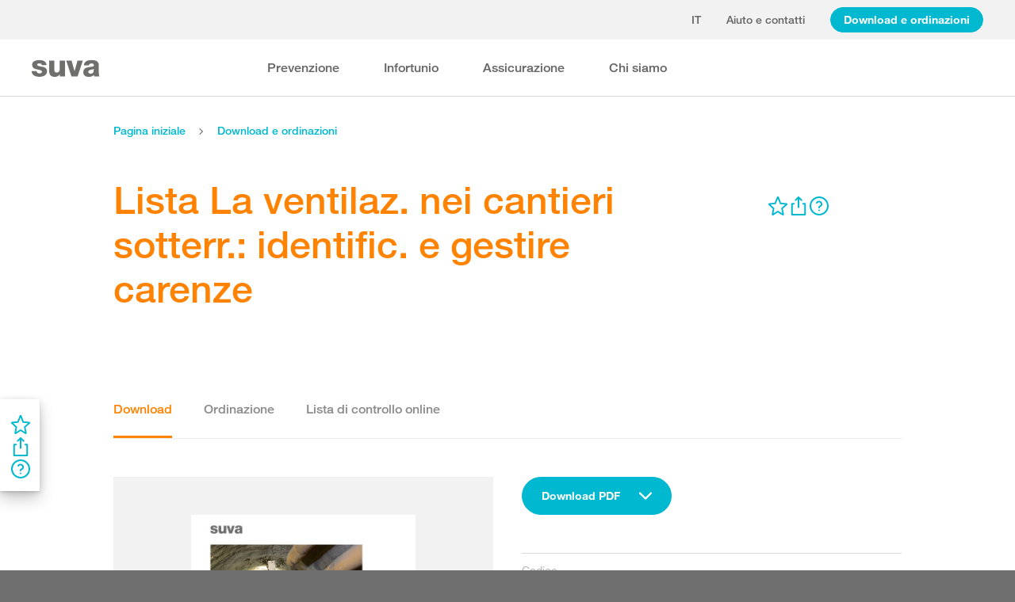

--- FILE ---
content_type: text/html; charset=utf-8
request_url: https://www.suva.ch/it-ch/download/liste-di-controllo/la-ventilazione-nei-lavori-in-sotterraneo/la-ventilazione-nei-lavori-in-sotterraneo--67120.I
body_size: 66552
content:
<!DOCTYPE html><html lang="it"><head>
    <meta charset="utf-8">
    <title>Lista La ventilaz. nei cantieri sotterr.: identific. e gestire carenze</title>
    <meta name="viewport" content="width=device-width, initial-scale=1, minimum-scale=1">
    <meta name="application-name" content="suva.ch">
    <meta name="mobile-web-app-capable" content="yes">
    <meta name="apple-mobile-web-app-capable" content="yes">
    <meta name="apple-mobile-web-app-title" content="suva.ch">
    <meta name="msapplication-TileColor" content="#ffffff">
    <meta name="theme-color" content="#ffffff">
    <meta name="apple-mobile-web-app-status-bar-style" content="#ffffff">
    <link rel="manifest" href="/dist/suvach/browser/manifest.json?v=231024011324" id="manifest-placeholder">
    <meta name="msapplication-config" content="/browserconfig.xml?v=231024011324">
    <link rel="apple-touch-icon" sizes="57x57" href="/apple-touch-icon-57x57.png?v=231024011324">
    <link rel="apple-touch-icon" sizes="60x60" href="/apple-touch-icon-60x60.png?v=231024011324">
    <link rel="apple-touch-icon" sizes="72x72" href="/apple-touch-icon-72x72.png?v=231024011324">
    <link rel="apple-touch-icon" sizes="76x76" href="/apple-touch-icon-76x76.png?v=231024011324">
    <link rel="apple-touch-icon" sizes="114x114" href="/apple-touch-icon-114x114.png?v=231024011324">
    <link rel="apple-touch-icon" sizes="120x120" href="/apple-touch-icon-120x120.png?v=231024011324">
    <link rel="apple-touch-icon" sizes="144x144" href="/apple-touch-icon-144x144.png?v=231024011324">
    <link rel="apple-touch-icon" sizes="152x152" href="/apple-touch-icon-152x152.png?v=231024011324">
    <link rel="apple-touch-icon" sizes="180x180" href="/apple-touch-icon-180x180.png?v=231024011324">
    <link rel="icon" type="image/png" href="/dist/suvach/browser/assets/favicons/android-chrome-36x36.png?v=231024011324" sizes="36x36">
    <link rel="icon" type="image/png" href="/dist/suvach/browser/assets/favicons/android-chrome-48x48.png?v=231024011324" sizes="48x48">
    <link rel="icon" type="image/png" href="/dist/suvach/browser/assets/favicons/android-chrome-72x72.png?v=231024011324" sizes="72x72">
    <link rel="icon" type="image/png" href="/dist/suvach/browser/assets/favicons/android-chrome-96x96.png?v=231024011324" sizes="96x96">
    <link rel="icon" type="image/png" href="/dist/suvach/browser/assets/favicons/android-chrome-144x144.png?v=231024011324" sizes="144x144">
    <link rel="icon" type="image/png" href="/dist/suvach/browser/assets/favicons/android-chrome-192x192.png?v=231024011324" sizes="192x192">
    <link rel="icon" type="image/png" href="/dist/suvach/browser/assets/favicons/favicon-16x16.png?v=231024011324" sizes="16x16">
    <link rel="icon" type="image/png" href="/dist/suvach/browser/assets/favicons/favicon-32x32.png?v=231024011324" sizes="32x32">
    <link rel="icon" type="image/png" href="/dist/suvach/browser/assets/favicons/favicon-96x96.png?v=231024011324" sizes="96x96">
    <link rel="shortcut icon" type="image/x-icon" href="/favicon.ico?v=231024011324">
    <meta name="msapplication-TileImage" content="/mstile-150x150.png?v=231024011324">
    <meta name="msapplication-square70x70logo" content="/mstile-70x70.png?v=231024011324">
    <meta name="msapplication-square150x150logo" content="/mstile-150x150.png?v=231024011324">
    <meta name="msapplication-wide310x150logo" content="/mstile-310x150.png?v=231024011324">
    <meta name="msapplication-square310x310logo" content="/mstile-310x310.png?v=231024011324">
    <link href="/apple-touch-startup-image-320x460.png?v=231024011324" media="(device-width: 320px) and (device-height: 480px) and (-webkit-device-pixel-ratio: 1)" rel="apple-touch-startup-image">
    <link href="/apple-touch-startup-image-640x920.png?v=231024011324" media="(device-width: 320px) and (device-height: 480px) and (-webkit-device-pixel-ratio: 2)" rel="apple-touch-startup-image">
    <link href="/apple-touch-startup-image-640x1096.png?v=231024011324" media="(device-width: 320px) and (device-height: 568px) and (-webkit-device-pixel-ratio: 2)" rel="apple-touch-startup-image">
    <link href="/apple-touch-startup-image-748x1024.png?v=231024011324" media="(device-width: 768px) and (device-height: 1024px) and (-webkit-device-pixel-ratio: 1) and (orientation: landscape)" rel="apple-touch-startup-image">
    <link href="/apple-touch-startup-image-750x1024.png?v=231024011324" media="" rel="apple-touch-startup-image">
    <link href="/apple-touch-startup-image-750x1294.png?v=231024011324" media="(device-width: 375px) and (device-height: 667px) and (-webkit-device-pixel-ratio: 2)" rel="apple-touch-startup-image">
    <link href="/apple-touch-startup-image-768x1004.png?v=231024011324" media="(device-width: 768px) and (device-height: 1024px) and (-webkit-device-pixel-ratio: 1) and (orientation: portrait)" rel="apple-touch-startup-image">
    <link href="/apple-touch-startup-image-1182x2208.png?v=231024011324" media="(device-width: 414px) and (device-height: 736px) and (-webkit-device-pixel-ratio: 3) and (orientation: landscape)" rel="apple-touch-startup-image">
    <link href="/apple-touch-startup-image-1242x2148.png?v=231024011324" media="(device-width: 414px) and (device-height: 736px) and (-webkit-device-pixel-ratio: 3) and (orientation: portrait)" rel="apple-touch-startup-image">
    <link href="/apple-touch-startup-image-1496x2048.png?v=231024011324" media="(device-width: 768px) and (device-height: 1024px) and (-webkit-device-pixel-ratio: 2) and (orientation: landscape)" rel="apple-touch-startup-image">
    <link href="/apple-touch-startup-image-1536x2008.png?v=231024011324" media="(device-width: 768px) and (device-height: 1024px) and (-webkit-device-pixel-ratio: 2) and (orientation: portrait)" rel="apple-touch-startup-image">
  <link rel="stylesheet" href="/dist/suvach/browser/styles.f93f43a295bc6165.css"><meta name="suva-features" content="mm-audit-erstellen;smd-lerb;profilverwaltung-kanalwahl;falli-google;smd-google;sforms-kontaktangaben;osv-mitteilungen;sForms-show-guest-upgrade;smd-eiam-mitgliedschaft;fada-google;smd-non-br;smd-autocomplete;lwr-sprache-portugiesisch;kawa-elektronische-praemienverfuegung;falli-auf;show-arbeitsunfaehigkeit-dropdown;WEBAUTHN;sForms-show-feedback-section;dial-upload;osv-feedback;cmi-rechnungen"><style ng-app-id="my-app">.smartbanner[_ngcontent-my-app-c2623662265]{position:sticky;top:0;left:0;z-index:1001;overflow-x:hidden;width:100%;height:84px;background:#f3f3f3;font-family:Helvetica,sans,sans-serif}.smartbanner__exit[_ngcontent-my-app-c2623662265]{position:absolute;top:calc(50% - 6px);left:9px;display:block;margin:0;width:12px;height:12px;border:0;text-align:center}.smartbanner__exit[_ngcontent-my-app-c2623662265]:before, .smartbanner__exit[_ngcontent-my-app-c2623662265]:after{position:absolute;width:1px;height:12px;background:#716f6f;content:" "}.smartbanner__exit[_ngcontent-my-app-c2623662265]:before{transform:rotate(45deg)}.smartbanner__exit[_ngcontent-my-app-c2623662265]:after{transform:rotate(-45deg)}.smartbanner__icon[_ngcontent-my-app-c2623662265]{position:absolute;top:10px;left:30px;width:64px;height:64px;border-radius:15px;background-size:64px 64px}.smartbanner__info[_ngcontent-my-app-c2623662265]{position:absolute;top:10px;left:104px;display:flex;overflow-y:hidden;width:60%;height:64px;align-items:center;color:#000}.smartbanner__info__title[_ngcontent-my-app-c2623662265]{font-size:14px}.smartbanner__info__author[_ngcontent-my-app-c2623662265], .smartbanner__info__price[_ngcontent-my-app-c2623662265]{font-size:12px}.smartbanner__button[_ngcontent-my-app-c2623662265]{position:absolute!important;top:32px;right:10px;z-index:1;display:block;padding:0 10px;min-width:10%;border-radius:5px;background:#f3f3f3;color:#1474fc;font-size:18px;text-align:center;text-decoration:none}.smartbanner__button__label[_ngcontent-my-app-c2623662265]{text-align:center}.smartbanner.smartbanner--android[_ngcontent-my-app-c2623662265]{background:#3d3d3d url([data-uri])}.smartbanner.smartbanner--android[_ngcontent-my-app-c2623662265]   .smartbanner__exit[_ngcontent-my-app-c2623662265]{left:6px;margin-right:7px;width:17px;height:17px;border-radius:14px;background:#1c1e21;box-shadow:0 1px 2px #000c inset,0 1px 1px #ffffff4d;color:#b1b1b3;font-family:ArialRoundedMTBold,Arial,sans-serif;font-size:20px;line-height:17px;text-shadow:0 1px 1px #000}.smartbanner.smartbanner--android[_ngcontent-my-app-c2623662265]   .smartbanner__exit[_ngcontent-my-app-c2623662265]:before, .smartbanner.smartbanner--android[_ngcontent-my-app-c2623662265]   .smartbanner__exit[_ngcontent-my-app-c2623662265]:after{top:3px;left:8px;width:2px;height:11px;background:#b1b1b3}.smartbanner.smartbanner--android[_ngcontent-my-app-c2623662265]   .smartbanner__exit[_ngcontent-my-app-c2623662265]:active, .smartbanner.smartbanner--android[_ngcontent-my-app-c2623662265]   .smartbanner__exit[_ngcontent-my-app-c2623662265]:hover{color:#eee}.smartbanner.smartbanner--android[_ngcontent-my-app-c2623662265]   .smartbanner__icon[_ngcontent-my-app-c2623662265]{background-color:transparent;box-shadow:none}.smartbanner.smartbanner--android[_ngcontent-my-app-c2623662265]   .smartbanner__info[_ngcontent-my-app-c2623662265]{color:#ccc;text-shadow:0 1px 2px #000}.smartbanner.smartbanner--android[_ngcontent-my-app-c2623662265]   .smartbanner__info__title[_ngcontent-my-app-c2623662265]{color:#fff;font-weight:700}.smartbanner.smartbanner--android[_ngcontent-my-app-c2623662265]   .smartbanner__button[_ngcontent-my-app-c2623662265]{top:30px;right:20px;padding:0;min-width:12%;border-radius:0;background:none;box-shadow:0 0 0 1px #333,0 0 0 2px #dddcdc;color:#d1d1d1;font-size:14px;font-weight:700}.smartbanner.smartbanner--android[_ngcontent-my-app-c2623662265]   .smartbanner__button[_ngcontent-my-app-c2623662265]:active, .smartbanner.smartbanner--android[_ngcontent-my-app-c2623662265]   .smartbanner__button[_ngcontent-my-app-c2623662265]:hover{background:none}.smartbanner.smartbanner--android[_ngcontent-my-app-c2623662265]   .smartbanner__button__label[_ngcontent-my-app-c2623662265]{display:block;padding:0 10px;background:#42b6c9;background:linear-gradient(to bottom,#42b6c9,#39a9bb);box-shadow:none;line-height:24px;text-align:center;text-shadow:none;text-transform:none}.smartbanner.smartbanner--android[_ngcontent-my-app-c2623662265]   .smartbanner__button__label[_ngcontent-my-app-c2623662265]:active, .smartbanner.smartbanner--android[_ngcontent-my-app-c2623662265]   .smartbanner__button__label[_ngcontent-my-app-c2623662265]:hover{background:#2ac7e1}</style><style ng-app-id="my-app">[_nghost-my-app-c2715540712]{height:100%;width:100%}</style><style ng-app-id="my-app">@keyframes _ngcontent-my-app-c764926715_SlideUp{0%{bottom:-74px}to{bottom:80px}}.sux-wrapper[_ngcontent-my-app-c764926715]{position:fixed;left:0;width:100%;display:flex;flex-direction:column;align-items:center;z-index:1050;bottom:80px;animation:.25s ease-in 0s 1 _ngcontent-my-app-c764926715_SlideUp}.sux-wrapper[_ngcontent-my-app-c764926715]   .sux-shadow[_ngcontent-my-app-c764926715]{box-shadow:0 10px 100px #0006,0 3px 30px #00000042,0 2px 12px #0003,0 1px 4px #00000012}.sux-toast-space[_ngcontent-my-app-c764926715]:not(:last-child){margin-bottom:32px!important}@media (max-width: 599px){.sux-wrapper[_ngcontent-my-app-c764926715]{bottom:48px}@keyframes SlideUp{0%{bottom:-58px}to{bottom:48px}}}</style><style ng-app-id="my-app">.sch-loader-container[_ngcontent-my-app-c1775635982]{display:flex;justify-content:center;align-items:center;position:fixed;width:80px;height:80px;top:calc(50% - 40px);left:calc(50% - 40px);z-index:1503;opacity:.8;border-radius:10px;background-color:#fff;box-shadow:0 10px 20px #0003,0 2px 10px #00000021,0 2px 3px #00000012,0 1px 1px #0000000d}</style><style ng-app-id="my-app">.block-ui-wrapper{display:none;position:fixed;height:100%;width:100%;top:0;left:0;background:rgba(0,0,0,.7);z-index:30000;cursor:wait}.block-ui-wrapper.block-ui-wrapper--element{position:absolute}.block-ui-wrapper.active{display:block}.block-ui-wrapper.block-ui-main{position:fixed}.block-ui-spinner,.block-ui-template{position:absolute;top:40%;margin:0 auto;left:0;right:0;transform:translateY(-50%)}.block-ui-spinner>.message{font-size:1.3em;text-align:center;color:#fff}.block-ui__element{position:relative}.loader,.loader:after{border-radius:50%;width:10em;height:10em}.loader{margin:7px auto;font-size:5px;position:relative;text-indent:-9999em;border-top:1.1em solid rgba(255,255,255,.2);border-right:1.1em solid rgba(255,255,255,.2);border-bottom:1.1em solid rgba(255,255,255,.2);border-left:1.1em solid #ffffff;transform:translateZ(0);animation:load8 1.1s infinite linear}@keyframes load8{0%{transform:rotate(0)}to{transform:rotate(360deg)}}
</style><style ng-app-id="my-app">[_nghost-my-app-c378826967]{display:inline-block}.sux-loader-ring[_ngcontent-my-app-c378826967]{margin-left:auto;margin-right:auto}.sux-loader-ring[_ngcontent-my-app-c378826967]   div[_ngcontent-my-app-c378826967]{box-sizing:border-box;display:block;position:absolute;border:3px solid currentColor;border-radius:50%;animation:_ngcontent-my-app-c378826967_sux-loader-ring 1.2s cubic-bezier(.5,0,.5,.5) infinite;border-color:#ff8200 #ffe0bf #ffe0bf #ffe0bf}@keyframes _ngcontent-my-app-c378826967_sux-loader-ring{0%{transform:rotate(0)}to{transform:rotate(360deg)}}.sux-text-container[_ngcontent-my-app-c378826967]{display:flex;flex-direction:column;text-align:center;word-break:break-word}</style><style ng-app-id="my-app">[_nghost-my-app-c148876355]{display:block;min-height:100vh;width:100%;background-color:#fff}</style><meta name="itemId" content="ecc4edc3-99ed-bdb4-a5e5-72de9c07297b"><link rel="canonical" href="https://www.suva.ch/it-ch/download/liste-di-controllo/la-ventilazione-nei-lavori-in-sotterraneo/la-ventilazione-nei-lavori-in-sotterraneo--67120.I"><meta name="description" content=""><link rel="alternate" hreflang="it-CH" href="/it-ch/download/liste-di-controllo/la-ventilazione-nei-lavori-in-sotterraneo/la-ventilazione-nei-lavori-in-sotterraneo--67120.I"><link rel="alternate" hreflang="de-CH" href="/de-ch/download/checklisten/lueftung-bei-untertagarbeiten/lueftung-bei-untertagarbeiten--67120.D"><link rel="alternate" hreflang="fr-CH" href="/fr-ch/download/listes-de-controle/ventilation-des-chantiers-souterrains/ventilation-des-chantiers-souterrains--67120.F"><meta name="keywords" content=""><meta property="og:image" content="/-/media/images/social/suva-logo.jpg?h=637&amp;iar=0&amp;w=637&amp;rev=1672709d6a2a45bda29c1a4d854d98fd&amp;hash=BF82E4557D4F16BEE2AFD8CD85E730A7&amp;t=ogImage"><meta property="og:title" content="Aria buona oppure no? Check: ventil. in cantieri sott."><meta property="og:description" content="Una buona ventilazione nei cantieri sotterranei è fondamentale per la salute dei collaboratori. La nostra lista mette in luce le possibili carenze nei sistemi di ventilazione della vostra azienda."><meta property="og:type" content="website"><style ng-app-id="my-app">[_nghost-my-app-c516427983]{display:flex;flex-direction:column;background-color:#fff;min-height:100vh;width:100vw;position:relative}[_nghost-my-app-c516427983]   aside[_ngcontent-my-app-c516427983]{z-index:1}[_nghost-my-app-c516427983]   main[_ngcontent-my-app-c516427983]{flex-grow:1;display:grid;grid-template-columns:100vw}[_nghost-my-app-c516427983]   footer[_ngcontent-my-app-c516427983]{background-color:#9ca4ab}</style><style ng-app-id="my-app">[_nghost-my-app-c395013929]{display:grid;grid-template-columns:100vw}</style><style ng-app-id="my-app">.sch-lang-switch[_ngcontent-my-app-c2378176530]{position:absolute;left:-24px;top:-10px;z-index:1;overflow:hidden;background-color:#fff;box-shadow:0 10px 20px #0003,0 2px 10px #00000021,0 2px 3px #00000012,0 1px 1px #0000000d;animation-name:_ngcontent-my-app-c2378176530_open;animation-duration:.4s;animation-timing-function:ease;animation-fill-mode:both}.sch-lang-switch[_ngcontent-my-app-c2378176530] > a[_ngcontent-my-app-c2378176530]{display:block;padding:10px 24px;margin:0;text-align:center}.sch-lang-switch[_ngcontent-my-app-c2378176530] > a.sch-active[_ngcontent-my-app-c2378176530]{color:#ff8200}.sch-lang-switch[_ngcontent-my-app-c2378176530] > a[_ngcontent-my-app-c2378176530]:hover{color:#ff8200;background-color:#ffe0bf}@keyframes _ngcontent-my-app-c2378176530_open{0%{max-height:40px;opacity:.5;overflow:hidden}99%{max-height:160px;opacity:1;overflow:hidden}to{overflow:visible}}.sch-lang-switch-outer[_ngcontent-my-app-c2378176530]{text-transform:uppercase}.btn[_ngcontent-my-app-c2378176530]{padding-left:16px!important;padding-right:16px!important}</style><style ng-app-id="my-app">@media (max-width: 1279px){sch-navigation-flyout[_ngcontent-my-app-c3409623332]{display:none}}sch-mobile-navigation-flyout[_ngcontent-my-app-c3409623332]{justify-content:flex-start}@media (min-width: 1280px){sch-mobile-navigation-flyout[_ngcontent-my-app-c3409623332]{display:none}}.nav-item[_ngcontent-my-app-c3409623332]{font-family:HelveticaNeueLTW04-65Medium;position:relative;white-space:nowrap;transition:border-color .2s ease,color .2s ease}.sch-cart-count[_ngcontent-my-app-c3409623332]{position:absolute;top:16px;font-size:11px;right:-10px;background-color:#c33;padding:0 6px;height:18px;color:#fff;border-radius:50%}a.sch-cart[_ngcontent-my-app-c3409623332]:focus-visible:after{inset:-5px -14px -5px -5px!important}.sch-navi-burger[_ngcontent-my-app-c3409623332]{margin-left:24px!important}.sch-navi-burger[_ngcontent-my-app-c3409623332]   sux-icon[_ngcontent-my-app-c3409623332]{display:inline-flex}.sch-navi-burger[_ngcontent-my-app-c3409623332]   sux-icon[_ngcontent-my-app-c3409623332]:first-child{position:absolute;transform:scaleY(1);transition:transform .2s ease .1s}.sch-navi-burger[_ngcontent-my-app-c3409623332]   sux-icon[_ngcontent-my-app-c3409623332]:last-child{transform:scaleY(0);transition:transform .1s ease}.sch-navi-burger.sch-show-close[_ngcontent-my-app-c3409623332]   sux-icon[_ngcontent-my-app-c3409623332]:first-child{transform:scaleY(0);transition:transform .1s ease}.sch-navi-burger.sch-show-close[_ngcontent-my-app-c3409623332]   sux-icon[_ngcontent-my-app-c3409623332]:last-child{transform:scaleY(1);transition:transform .2s ease .1s}.sch-demoportal-banner[_ngcontent-my-app-c3409623332]{position:fixed;left:0;top:0;width:200px;height:200px;overflow:hidden;pointer-events:none}.sch-demoportal-banner[_ngcontent-my-app-c3409623332] > span[_ngcontent-my-app-c3409623332]{position:absolute;top:55px;left:-55px;width:260px;background-color:#ff8200;color:#fff;text-align:center;padding:8px 0;transform:rotate(-45deg);font-weight:700;pointer-events:none}</style><style ng-app-id="my-app">[_nghost-my-app-c2755260862]{height:100%;display:flex;flex-direction:column}sch-anchor-navigation[_ngcontent-my-app-c2755260862]{flex-grow:1}.sch-content-placeholder[_ngcontent-my-app-c2755260862]{flex-grow:1;display:flex;flex-direction:column}.sch-content-placeholder[_ngcontent-my-app-c2755260862] > *[_ngcontent-my-app-c2755260862]:last-child{flex-grow:1}.sch-intro[_ngcontent-my-app-c2755260862]{background:#666666;padding-left:0;padding-right:0}</style><style ng-app-id="my-app">[_nghost-my-app-c864654998]{display:flex;flex-direction:column;position:relative}[_nghost-my-app-c864654998]   .sch-anchor-navi-content-height-wrapper[_ngcontent-my-app-c864654998]{position:absolute;inset:0;pointer-events:none}@media (max-width: 1279px){[_nghost-my-app-c864654998]   .sch-anchor-navi-content-height-wrapper[_ngcontent-my-app-c864654998]{display:none}}[_nghost-my-app-c864654998]   .sch-anchor-nav-list-content[_ngcontent-my-app-c864654998]{pointer-events:all}[_nghost-my-app-c864654998]   .sch-anchor-nav[_ngcontent-my-app-c864654998]{text-align:right;position:sticky;top:70px;display:block;width:100%}[_nghost-my-app-c864654998]   .sch-anchor-nav-mobile[_ngcontent-my-app-c864654998], [_nghost-my-app-c864654998]   .sch-toggle[_ngcontent-my-app-c864654998]{z-index:1500}[_nghost-my-app-c864654998]   .sch-service-icons-host[_ngcontent-my-app-c864654998]{position:sticky;top:70px;float:right;z-index:5;pointer-events:all}.sch-anchor-nav[_ngcontent-my-app-c864654998]{z-index:1}.sch-anchor-nav[_ngcontent-my-app-c864654998]   .row[_ngcontent-my-app-c864654998] > .col-md-3[_ngcontent-my-app-c864654998]{margin-top:92px}@media (max-height: 720px){.sch-anchor-nav[_ngcontent-my-app-c864654998]   .row[_ngcontent-my-app-c864654998] > .col-md-3[_ngcontent-my-app-c864654998]{margin-top:92px}}@media (max-height: 512px){.sch-anchor-nav[_ngcontent-my-app-c864654998]   .row[_ngcontent-my-app-c864654998] > .col-md-3[_ngcontent-my-app-c864654998]{margin-top:72px}}@media (max-height: 320px){.sch-anchor-nav[_ngcontent-my-app-c864654998]   .row[_ngcontent-my-app-c864654998] > .col-md-3[_ngcontent-my-app-c864654998]{margin-top:52px}}@media (max-width: 1279px){.sch-anchor-nav[_ngcontent-my-app-c864654998]{display:none}}.sch-anchor-nav-title[_ngcontent-my-app-c864654998]{font-size:16px;margin-bottom:24px}ul[_ngcontent-my-app-c864654998]{list-style-type:none;margin:0}ul[_ngcontent-my-app-c864654998]   li[_ngcontent-my-app-c864654998]{list-style-type:none;line-height:22px;margin-bottom:10px}ul[_ngcontent-my-app-c864654998]   a[_ngcontent-my-app-c864654998]{font-family:HelveticaNeueLTW04-55Roman;font-size:14px;color:#666}ul[_ngcontent-my-app-c864654998]   a[_ngcontent-my-app-c864654998]:hover{color:#ff8200!important;border-bottom:unset}ul[_ngcontent-my-app-c864654998]   a.sch-active[_ngcontent-my-app-c864654998]{font-family:HelveticaNeueLTW04-75Bold;color:#ff8200}@media (max-width: 1279px){  body.sch-anchor-navigation-visible{padding-bottom:56px}}.sch-anchor-nav-mobile[_ngcontent-my-app-c864654998]{position:fixed;bottom:0;width:100%;max-height:56px;padding:6px 28px 6px 32px;color:#fff;background-color:#666;transition:all .5s ease}.sch-anchor-nav-mobile.sch-open[_ngcontent-my-app-c864654998]   div[_ngcontent-my-app-c864654998] > ul[_ngcontent-my-app-c864654998]{overflow-y:auto;opacity:1}.sch-anchor-nav-mobile[_ngcontent-my-app-c864654998]   .sch-anchor-nav-mobile-header[_ngcontent-my-app-c864654998]{display:flex;justify-content:space-between;padding-top:8px}.sch-anchor-nav-mobile[_ngcontent-my-app-c864654998]   .sch-anchor-nav-mobile-header-title[_ngcontent-my-app-c864654998]{flex:1 1 auto;white-space:nowrap;overflow:hidden;text-overflow:ellipsis}.sch-anchor-nav-mobile[_ngcontent-my-app-c864654998]   div[_ngcontent-my-app-c864654998] > ul[_ngcontent-my-app-c864654998]{list-style-type:none;margin:0;padding:0 0 20px;opacity:0;transition:opacity .5s ease}.sch-anchor-nav-mobile[_ngcontent-my-app-c864654998]   div[_ngcontent-my-app-c864654998] > ul[_ngcontent-my-app-c864654998]   li[_ngcontent-my-app-c864654998]{list-style-type:none!important;line-height:20px;margin-bottom:4px;margin-left:0;transition:margin .2s ease}.sch-anchor-nav-mobile[_ngcontent-my-app-c864654998]   div[_ngcontent-my-app-c864654998] > ul[_ngcontent-my-app-c864654998]   li[_ngcontent-my-app-c864654998]:before{display:none}.sch-anchor-nav-mobile[_ngcontent-my-app-c864654998]   div[_ngcontent-my-app-c864654998] > ul[_ngcontent-my-app-c864654998]   li.sch-active[_ngcontent-my-app-c864654998]{margin-left:12px}.sch-anchor-nav-mobile[_ngcontent-my-app-c864654998]   div[_ngcontent-my-app-c864654998] > ul[_ngcontent-my-app-c864654998]   li.sch-active[_ngcontent-my-app-c864654998]   a[_ngcontent-my-app-c864654998]{color:#fff}.sch-anchor-nav-mobile[_ngcontent-my-app-c864654998]   div[_ngcontent-my-app-c864654998] > ul[_ngcontent-my-app-c864654998]   a[_ngcontent-my-app-c864654998]{font-family:HelveticaNeueLTW04-55Roman;font-size:14px;color:#d9d9d9}.sch-anchor-nav-mobile[_ngcontent-my-app-c864654998]   div[_ngcontent-my-app-c864654998] > ul[_ngcontent-my-app-c864654998]   a[_ngcontent-my-app-c864654998]:hover{border-bottom:unset}.sch-anchor-nav-mobile[_ngcontent-my-app-c864654998]   .sch-anchor-nav-list[_ngcontent-my-app-c864654998]{margin-top:-16px}@media (min-width: 1280px){.sch-anchor-nav-mobile[_ngcontent-my-app-c864654998]{display:none}}.sch-anchor-nav-mobile-actions[_ngcontent-my-app-c864654998]{flex:0 0 auto;display:flex;justify-content:space-between;margin-right:-80px;transition:margin .3s ease}.sch-anchor-nav-mobile-actions.sch-back-to-top-visible[_ngcontent-my-app-c864654998]{margin-right:-2px}.sch-anchor-nav-mobile-actions.sch-back-to-top-visible[_ngcontent-my-app-c864654998]   .sch-toggle[_ngcontent-my-app-c864654998]{margin-right:16px}.sch-toggle[_ngcontent-my-app-c864654998], .sch-back-to-top[_ngcontent-my-app-c864654998]{cursor:pointer;right:32px}.sch-toggle[_ngcontent-my-app-c864654998]{height:24px;color:#fff;margin-right:28px;margin-left:28px;transition:transform .3s ease,margin-right .3s ease}.sch-toggle.sch-open[_ngcontent-my-app-c864654998]{transform:rotate(180deg)}@media (min-width: 1280px){.sch-toggle[_ngcontent-my-app-c864654998]{display:none}}.sch-back-to-top[_ngcontent-my-app-c864654998]{height:56px;border-left:solid 2px #ffffff;padding-left:26px;transform:translateY(-14px)}.sch-back-to-top[_ngcontent-my-app-c864654998]   sux-icon[_ngcontent-my-app-c864654998]{transform:translateY(14px)}</style><style ng-app-id="my-app">[_nghost-my-app-c4098088713]{min-height:28px}</style><style ng-app-id="my-app">[_nghost-my-app-c3375252435]{display:inline-flex}[_nghost-my-app-c3375252435]     svg{stroke:currentColor;fill:currentColor;vertical-align:unset;stroke-width:0}[_nghost-my-app-c3375252435]     svg *{vector-effect:non-scaling-stroke}</style><style ng-app-id="my-app">[_nghost-my-app-c3744194091]{background-color:#666;display:block}.row[_ngcontent-my-app-c3744194091] > div[_ngcontent-my-app-c3744194091]{min-height:88px;display:flex;align-items:center;justify-content:space-between}@media (max-width: 1279px){.row[_ngcontent-my-app-c3744194091] > div[_ngcontent-my-app-c3744194091]{flex-direction:column-reverse;justify-content:center;overflow-wrap:anywhere;text-align:center}.row[_ngcontent-my-app-c3744194091] > div[_ngcontent-my-app-c3744194091]   .sch-meta-links[_ngcontent-my-app-c3744194091]{margin-bottom:24px}.row[_ngcontent-my-app-c3744194091] > div[_ngcontent-my-app-c3744194091]   .sch-social-links[_ngcontent-my-app-c3744194091]{margin-top:24px;margin-bottom:20px}}.row[_ngcontent-my-app-c3744194091] > div[_ngcontent-my-app-c3744194091] > nav[_ngcontent-my-app-c3744194091] > *[_ngcontent-my-app-c3744194091]{font-family:HelveticaNeueLTW04-45Light;font-size:12px;color:#b3b3b3;white-space:nowrap;display:inline-block}.row[_ngcontent-my-app-c3744194091] > div[_ngcontent-my-app-c3744194091] > nav[_ngcontent-my-app-c3744194091] > a[_ngcontent-my-app-c3744194091]{vertical-align:middle}.row[_ngcontent-my-app-c3744194091] > div[_ngcontent-my-app-c3744194091] > nav[_ngcontent-my-app-c3744194091] > a[_ngcontent-my-app-c3744194091]:hover, .row[_ngcontent-my-app-c3744194091] > div[_ngcontent-my-app-c3744194091] > nav[_ngcontent-my-app-c3744194091] > a[_ngcontent-my-app-c3744194091]:focus-visible{color:#fff}.row[_ngcontent-my-app-c3744194091] > div[_ngcontent-my-app-c3744194091]   .sch-meta-links[_ngcontent-my-app-c3744194091] > *[_ngcontent-my-app-c3744194091]{line-height:32px}.row[_ngcontent-my-app-c3744194091] > div[_ngcontent-my-app-c3744194091]   .sch-meta-links[_ngcontent-my-app-c3744194091] > *[_ngcontent-my-app-c3744194091]:not(:last-child){margin-right:24px}.row[_ngcontent-my-app-c3744194091] > div[_ngcontent-my-app-c3744194091]   .sch-social-links[_ngcontent-my-app-c3744194091] > *[_ngcontent-my-app-c3744194091]:not(:last-child){margin-right:20px}.row[_ngcontent-my-app-c3744194091] > div[_ngcontent-my-app-c3744194091]   #sch-co-browsing[_ngcontent-my-app-c3744194091]{cursor:pointer}@media (max-width: 1279px){.row[_ngcontent-my-app-c3744194091] > div[_ngcontent-my-app-c3744194091]   #sch-co-browsing[_ngcontent-my-app-c3744194091]{display:none}}</style><style ng-app-id="my-app">[_nghost-my-app-c3804234254]{background-color:#fff;display:block;border-bottom:1px solid #d9d9d9}[_nghost-my-app-c3804234254]   .row[_ngcontent-my-app-c3804234254] > div[_ngcontent-my-app-c3804234254]{display:flex;align-items:center;justify-content:space-between;min-height:70px;font-size:14px;font-family:HelveticaNeueLTW04-65Medium}[_nghost-my-app-c3804234254]   .row[_ngcontent-my-app-c3804234254] > div[_ngcontent-my-app-c3804234254]   nav[_ngcontent-my-app-c3804234254] > *[_ngcontent-my-app-c3804234254]:not(:last-child){margin-right:40px}@media (max-width: 1279px){[_nghost-my-app-c3804234254]   .row[_ngcontent-my-app-c3804234254] > div[_ngcontent-my-app-c3804234254]{padding-top:24px;padding-bottom:24px;display:block}[_nghost-my-app-c3804234254]   .row[_ngcontent-my-app-c3804234254] > div[_ngcontent-my-app-c3804234254]   nav[_ngcontent-my-app-c3804234254] > *[_ngcontent-my-app-c3804234254]{display:block;padding-top:16px}}</style><style ng-app-id="my-app">[_nghost-my-app-c3926208481]{display:block;background-color:#fff}[_nghost-my-app-c3926208481]   .row[_ngcontent-my-app-c3926208481] > div[_ngcontent-my-app-c3926208481]{display:flex;align-items:stretch;justify-content:space-between;padding-top:48px;padding-bottom:48px}[_nghost-my-app-c3926208481]   .row[_ngcontent-my-app-c3926208481] > div[_ngcontent-my-app-c3926208481]   h4[_ngcontent-my-app-c3926208481]{color:#666}@media (max-width: 1279px){[_nghost-my-app-c3926208481]   .row[_ngcontent-my-app-c3926208481] > div[_ngcontent-my-app-c3926208481]{display:block;padding-top:0;padding-bottom:0}[_nghost-my-app-c3926208481]   .row[_ngcontent-my-app-c3926208481] > div[_ngcontent-my-app-c3926208481] > *[_ngcontent-my-app-c3926208481]{padding-top:32px;padding-bottom:32px}}[_nghost-my-app-c3926208481]   .row[_ngcontent-my-app-c3926208481] > div[_ngcontent-my-app-c3926208481]   .sch-contact-phone[_ngcontent-my-app-c3926208481]   sux-icon[_ngcontent-my-app-c3926208481]{padding-right:12px}[_nghost-my-app-c3926208481]   .row[_ngcontent-my-app-c3926208481] > div[_ngcontent-my-app-c3926208481] > .sch-separator[_ngcontent-my-app-c3926208481]{border-right:1px solid #d9d9d9;width:1px;padding:0}@media (max-width: 1279px){[_nghost-my-app-c3926208481]   .row[_ngcontent-my-app-c3926208481] > div[_ngcontent-my-app-c3926208481] > .sch-separator[_ngcontent-my-app-c3926208481]{border-right:0;border-bottom:1px solid #d9d9d9;height:1px;width:100%}}[_nghost-my-app-c3926208481]   .row[_ngcontent-my-app-c3926208481] > div[_ngcontent-my-app-c3926208481] > *[_ngcontent-my-app-c3926208481]{font-size:14px;font-family:HelveticaNeueLTW04-55Roman;display:flex;flex-direction:column}[_nghost-my-app-c3926208481]   .row[_ngcontent-my-app-c3926208481] > div[_ngcontent-my-app-c3926208481] > *[_ngcontent-my-app-c3926208481] > p[_ngcontent-my-app-c3926208481]{flex-grow:1}@media (min-width: 1280px){[_nghost-my-app-c3926208481]   .row[_ngcontent-my-app-c3926208481] > div[_ngcontent-my-app-c3926208481] > *[_ngcontent-my-app-c3926208481]{max-width:30%}}</style><style ng-app-id="my-app">[_nghost-my-app-c1510332155]{display:block;background-color:#fff}@media (max-width: 599px){[_nghost-my-app-c1510332155]{display:none}}.breadcrumb-section[_ngcontent-my-app-c1510332155]{overflow:hidden}.sch-breadcrumbs-invisible-container[_ngcontent-my-app-c1510332155]{position:absolute;left:0;top:0;visibility:hidden!important}.sch-breadcrumbs-container[_ngcontent-my-app-c1510332155]{margin-top:32px;display:flex;align-items:center;white-space:nowrap;overflow:hidden;font-size:14px;margin-bottom:0}.sch-breadcrumbs-container[_ngcontent-my-app-c1510332155]   .sch-text-title[_ngcontent-my-app-c1510332155]{font-family:HelveticaNeueLTW04-65Medium}.sch-breadcrumbs-container[_ngcontent-my-app-c1510332155]   .sch-breadcrumb-chevron[_ngcontent-my-app-c1510332155]{margin-left:16px;margin-right:16px;flex-shrink:0}.sch-breadcrumbs-container[_ngcontent-my-app-c1510332155] > li.sch-breadcrumb-link[_ngcontent-my-app-c1510332155]:last-of-type{text-overflow:ellipsis;overflow:hidden;font-family:HelveticaNeueLTW04-75Bold}.sch-breadcrumbs-container.sch-breadcrumbs-invisible-container[_ngcontent-my-app-c1510332155] > li.sch-breadcrumb-link[_ngcontent-my-app-c1510332155]:last-of-type{text-overflow:unset;overflow:auto}</style><style ng-app-id="my-app">.sch-page-intro[_ngcontent-my-app-c3152513325]{margin-top:48px;padding-bottom:80px}@media (max-width: 767px){.sch-page-intro[_ngcontent-my-app-c3152513325]{padding-bottom:80px}}.sch-page-intro[_ngcontent-my-app-c3152513325]     .sch-page-intro-lead{margin-bottom:unset}.sch-page-intro[_ngcontent-my-app-c3152513325]   sch-button[_ngcontent-my-app-c3152513325]{margin-bottom:8px}sc-placeholder[name=SuvaWebsite-Intro-CTA][_ngcontent-my-app-c3152513325]     p:last-child{margin-bottom:0}@media (min-width: 1280px){.sch-service-icons-align-right[_ngcontent-my-app-c3152513325]{display:flex;justify-content:flex-end}}sc-placeholder[name=SuvaWebsite-Intro-PageUpdates][_ngcontent-my-app-c3152513325]{display:block;margin-top:40px}@media (max-width: 1279px){sc-placeholder[name=SuvaWebsite-Intro-PageUpdates][_ngcontent-my-app-c3152513325]{margin-top:24px}}@media (max-width: 767px){.sch-page-intro-action-meta[_ngcontent-my-app-c3152513325]:not(:empty){margin-top:32px}}@media (max-width: 1279px){.sch-page-intro-action-meta[_ngcontent-my-app-c3152513325]:not(:empty){margin-top:40px}}@media (min-width: 1280px){.sch-page-intro-action-meta[_ngcontent-my-app-c3152513325]:not(:empty){margin-top:20px}}</style><style ng-app-id="my-app">sc-placeholder[_ngcontent-my-app-c3152513325]:empty + sc-placeholder[_ngcontent-my-app-c3152513325] > [_ngcontent-my-app-c3152513325]:first-child{margin-top:0}sc-placeholder[_ngcontent-my-app-c3152513325]:not(:empty) + sc-placeholder[_ngcontent-my-app-c3152513325] > [_ngcontent-my-app-c3152513325]:first-child{margin-top:20px}</style><style ng-app-id="my-app">[_nghost-my-app-c1126175914]{display:block;position:relative}[_nghost-my-app-c1126175914] > .sch-inline-panel[_ngcontent-my-app-c1126175914]{gap:16px}[_nghost-my-app-c1126175914]   .sch-header-panel[_ngcontent-my-app-c1126175914]{display:flex;flex-direction:row}[_nghost-my-app-c1126175914]   .sch-sidebar-panel[_ngcontent-my-app-c1126175914]{display:flex;flex-direction:column;z-index:1;background-color:#fff;margin-right:var(--sch-scrollbar-width);box-shadow:0 10px 20px #0003,0 2px 10px #00000021,0 2px 3px #00000012,0 1px 1px #0000000d;padding:16px 12px;gap:16px}h5[_ngcontent-my-app-c1126175914]{color:#666;margin-bottom:10px}.sch-desktop-share-panel[_ngcontent-my-app-c1126175914]{background-color:#fff;position:absolute;animation:tooltipOpen .4s ease;box-shadow:0 10px 20px #0003,0 2px 10px #00000021,0 2px 3px #00000012,0 1px 1px #0000000d;z-index:1502;overflow:auto;max-height:calc(100vh - 222px);min-width:max-content}.sch-desktop-share-panel[_ngcontent-my-app-c1126175914]:not(.sch-sidebar-placement){margin-top:12px}.sch-desktop-share-panel.sch-sidebar-placement[_ngcontent-my-app-c1126175914]{right:65px;top:0}@media (min-width: 1280px){.sch-desktop-share-panel[_ngcontent-my-app-c1126175914]{right:0}}.sch-desktop-share-panel.sch-share-panel-left.sch-icon-position-first[_ngcontent-my-app-c1126175914]{right:0}.sch-desktop-share-panel.sch-share-panel-left.sch-icon-position-second[_ngcontent-my-app-c1126175914]{right:38px}.sch-desktop-share-panel.sch-share-panel-left.sch-icon-position-third[_ngcontent-my-app-c1126175914]{right:76px}.sch-desktop-share-panel.sch-share-panel-left.sch-icon-position-fourth[_ngcontent-my-app-c1126175914]{right:114px}</style><style ng-app-id="my-app">@media print{.container[_ngcontent-my-app-c3775295489]{width:100%!important;max-width:unset!important;min-width:unset!important;padding-left:0!important;padding-right:0!important;margin-left:0!important;margin-right:0!important}.sux-section-content[_ngcontent-my-app-c3775295489]{padding-top:0!important;padding-bottom:10px!important}.sux-section-grey[_ngcontent-my-app-c3775295489], .sux-section-grey-noseparator[_ngcontent-my-app-c3775295489], .sux-section-content[_ngcontent-my-app-c3775295489], sux-section-grey[_ngcontent-my-app-c3775295489], sux-section-grey-noseparator[_ngcontent-my-app-c3775295489], sux-section-content[_ngcontent-my-app-c3775295489]{background-color:#fff}}</style><style ng-app-id="my-app">[_nghost-my-app-c776809423]    ~sch-image, [_nghost-my-app-c776809423]    ~sch-contact-single, [_nghost-my-app-c776809423]    ~*>sch-accordion>sux-accordion{margin-top:16px}[_nghost-my-app-c776809423]    ~sch-contact-single{margin-bottom:40px}</style><style ng-app-id="my-app">[_nghost-my-app-c3681181131]{margin-top:40px}@media (max-width: 768px){[_nghost-my-app-c3681181131]{margin-top:24px}}.sch-page-update-componenttitle[_ngcontent-my-app-c3681181131]{margin-bottom:10px;color:#666}.sch-page-update-list[_ngcontent-my-app-c3681181131]:last-child{border-bottom:solid 1px #d9d9d9}.sch-page-update-list[_ngcontent-my-app-c3681181131]:last-child   .sch-page-update[_ngcontent-my-app-c3681181131]{padding:10px 0;font-size:.875rem}.sch-page-update-container[_ngcontent-my-app-c3681181131]{cursor:pointer;border-top:solid 1px #d9d9d9;display:flex}.sch-page-update-button[_ngcontent-my-app-c3681181131]{align-self:center}.sch-info[_ngcontent-my-app-c3681181131]{color:#00b8cf}.sch-info[_ngcontent-my-app-c3681181131]:hover{color:#007180}</style><style ng-app-id="my-app">[_nghost-my-app-c789226368]   h3[_ngcontent-my-app-c789226368]{margin-bottom:38px}[_nghost-my-app-c789226368]   h5[_ngcontent-my-app-c789226368]{color:#666}[_nghost-my-app-c789226368] > div[_ngcontent-my-app-c789226368]:first-of-type{display:flex}[_nghost-my-app-c789226368]     sux-button button{min-width:120px}[_nghost-my-app-c789226368]     .sch-feedback-confirmation{display:flex!important}[_nghost-my-app-c789226368]     .sch-feedback-confirmation .sch-h6{color:#208048!important}[_nghost-my-app-c789226368]     .sch-feedback-confirmation sux-icon{margin-right:8px;color:#208048}[_nghost-my-app-c789226368]     .sch-feedback-confirmation .sch-feedback-confirmation-content{width:100%}[_nghost-my-app-c789226368]     .sch-feedback-not-helpful-feedback-sent{display:flex}[_nghost-my-app-c789226368]     .sch-feedback-not-helpful-feedback-sent .sch-not-helpful-feedback-sent-text{margin-block-start:0!important;color:#208048}[_nghost-my-app-c789226368]     .sch-feedback-not-helpful-feedback-sent .sux-icon{margin-right:8px;color:#208048}[_nghost-my-app-c789226368]     .sch-feedback-why-not{color:#666!important}[_nghost-my-app-c789226368]     .sch-feedback-not-helpful{color:#666!important}</style><style ng-app-id="my-app">[_nghost-my-app-c2488163418]{display:block}</style><style ng-app-id="my-app">.sch-product-intro-badge[_ngcontent-my-app-c45091687]:not(:empty){display:flex;gap:12px;margin-top:4px;margin-bottom:16px}</style><style ng-app-id="my-app">.nav[_ngcontent-my-app-c4160615882]{flex-wrap:nowrap;white-space:nowrap}</style><style ng-app-id="my-app">[_nghost-my-app-c3952680524]   a[_ngcontent-my-app-c3952680524]{font-size:14px;line-height:22px}.sch-teaser[_ngcontent-my-app-c3952680524]{margin-bottom:12px;z-index:1}</style><style ng-app-id="my-app">[_nghost-my-app-c790433158]   a[_ngcontent-my-app-c790433158]{font-size:14px;line-height:22px}.sch-teaser[_ngcontent-my-app-c790433158]{margin-bottom:12px;z-index:1}</style><style ng-app-id="my-app">p[_ngcontent-my-app-c2396395452]:last-child{margin-bottom:0}</style><style ng-app-id="my-app">[_nghost-my-app-c1157900139]{display:block}a[_ngcontent-my-app-c1157900139]:hover{text-decoration:none!important}.sch-slider-slide[_ngcontent-my-app-c1157900139]{display:flex;height:100%;pointer-events:all;margin-right:10px;position:relative}.sch-slider-slide.sch-editing[_ngcontent-my-app-c1157900139]{margin-right:0}.sch-slider-slide.sch-editing[_ngcontent-my-app-c1157900139]   img[_ngcontent-my-app-c1157900139]{width:100%;height:auto}.sch-service-icons-wrapper[_ngcontent-my-app-c1157900139]{position:absolute;bottom:24px;right:24px}.sch-slider-actions-wrapper[_ngcontent-my-app-c1157900139]{margin-top:24px;margin-bottom:24px}.sch-slider-actions-wrapper[_ngcontent-my-app-c1157900139]   .sch-slider-prev[_ngcontent-my-app-c1157900139]{margin-right:44px}.sch-slider-actions-wrapper[_ngcontent-my-app-c1157900139]   .sch-slider-info[_ngcontent-my-app-c1157900139]{width:50%;margin-left:12px}.sch-slider-actions-wrapper[_ngcontent-my-app-c1157900139]   .sch-slider-info.sch-slider-info-prev[_ngcontent-my-app-c1157900139]{text-align:right;margin-right:12px}</style><style ng-app-id="my-app">[_nghost-my-app-c55281046]{display:block}</style><style ng-app-id="my-app">[_nghost-my-app-c253875636]{display:flex;flex-direction:column;gap:16px}</style><style ng-app-id="my-app">.sch-loading[_nghost-my-app-c2356052654]{display:flex;justify-content:center}</style><style ng-app-id="my-app">[_nghost-my-app-c1612176295]{display:block}.sch-metainfo-row[_ngcontent-my-app-c1612176295]{border-bottom:solid 1px #d9d9d9;padding:10px 0 8px;font-size:14px}.sch-metainfo-row[_ngcontent-my-app-c1612176295]:first-of-type{border-top:solid 1px #d9d9d9}.sch-metainfo-label[_ngcontent-my-app-c1612176295]{color:#b3b3b3}</style><style ng-app-id="my-app">.ng-submitted[_nghost-my-app-c4265583823]     .verification-input-group:has(input[type=text].ng-invalid) .verification-icon, .ng-submitted   [_nghost-my-app-c4265583823]     .verification-input-group:has(input[type=text].ng-invalid) .verification-icon, .ng-submitted[_nghost-my-app-c4265583823]     .verification-input-group:has(sux-phone.ng-invalid) .verification-icon, .ng-submitted   [_nghost-my-app-c4265583823]     .verification-input-group:has(sux-phone.ng-invalid) .verification-icon, .ng-submitted[_nghost-my-app-c4265583823]     .verification-input-group:has(sux-month-picker.ng-invalid) .verification-icon, .ng-submitted   [_nghost-my-app-c4265583823]     .verification-input-group:has(sux-month-picker.ng-invalid) .verification-icon, .ng-submitted[_nghost-my-app-c4265583823]     .verification-input-group:has(sux-formly-field-input>.input-group>input[type=text].ng-invalid) .verification-icon, .ng-submitted   [_nghost-my-app-c4265583823]     .verification-input-group:has(sux-formly-field-input>.input-group>input[type=text].ng-invalid) .verification-icon{display:flex!important}.ng-submitted[_nghost-my-app-c4265583823]     .verification-input-group:has(input[type=text].ng-invalid) .verification-icon-error, .ng-submitted   [_nghost-my-app-c4265583823]     .verification-input-group:has(input[type=text].ng-invalid) .verification-icon-error, .ng-submitted[_nghost-my-app-c4265583823]     .verification-input-group:has(sux-phone.ng-invalid) .verification-icon-error, .ng-submitted   [_nghost-my-app-c4265583823]     .verification-input-group:has(sux-phone.ng-invalid) .verification-icon-error, .ng-submitted[_nghost-my-app-c4265583823]     .verification-input-group:has(sux-month-picker.ng-invalid) .verification-icon-error, .ng-submitted   [_nghost-my-app-c4265583823]     .verification-input-group:has(sux-month-picker.ng-invalid) .verification-icon-error, .ng-submitted[_nghost-my-app-c4265583823]     .verification-input-group:has(sux-formly-field-input>.input-group>input[type=text].ng-invalid) .verification-icon-error, .ng-submitted   [_nghost-my-app-c4265583823]     .verification-input-group:has(sux-formly-field-input>.input-group>input[type=text].ng-invalid) .verification-icon-error{display:inline-block!important}.ng-submitted[_nghost-my-app-c4265583823]     .verification-input-group:has(input[type=text].ng-invalid) input.form-control, .ng-submitted   [_nghost-my-app-c4265583823]     .verification-input-group:has(input[type=text].ng-invalid) input.form-control, .ng-submitted[_nghost-my-app-c4265583823]     .verification-input-group:has(sux-phone.ng-invalid) input.form-control, .ng-submitted   [_nghost-my-app-c4265583823]     .verification-input-group:has(sux-phone.ng-invalid) input.form-control, .ng-submitted[_nghost-my-app-c4265583823]     .verification-input-group:has(sux-month-picker.ng-invalid) input.form-control, .ng-submitted   [_nghost-my-app-c4265583823]     .verification-input-group:has(sux-month-picker.ng-invalid) input.form-control, .ng-submitted[_nghost-my-app-c4265583823]     .verification-input-group:has(sux-formly-field-input>.input-group>input[type=text].ng-invalid) input.form-control, .ng-submitted   [_nghost-my-app-c4265583823]     .verification-input-group:has(sux-formly-field-input>.input-group>input[type=text].ng-invalid) input.form-control{padding-right:32px}.ng-submitted[_nghost-my-app-c4265583823]     .verification-input-group:has(sux-dropdown.ng-invalid) .verification-icon, .ng-submitted   [_nghost-my-app-c4265583823]     .verification-input-group:has(sux-dropdown.ng-invalid) .verification-icon, .ng-submitted[_nghost-my-app-c4265583823]     .verification-input-group:has(sux-country.ng-invalid) .verification-icon, .ng-submitted   [_nghost-my-app-c4265583823]     .verification-input-group:has(sux-country.ng-invalid) .verification-icon{display:flex!important}.ng-submitted[_nghost-my-app-c4265583823]     .verification-input-group:has(sux-dropdown.ng-invalid) .verification-icon-error, .ng-submitted   [_nghost-my-app-c4265583823]     .verification-input-group:has(sux-dropdown.ng-invalid) .verification-icon-error, .ng-submitted[_nghost-my-app-c4265583823]     .verification-input-group:has(sux-country.ng-invalid) .verification-icon-error, .ng-submitted   [_nghost-my-app-c4265583823]     .verification-input-group:has(sux-country.ng-invalid) .verification-icon-error{display:inline-block!important}.ng-submitted[_nghost-my-app-c4265583823]     .verification-input-group:has(sux-dropdown.ng-invalid) .verification-icon:has(.verification-icon-error), .ng-submitted   [_nghost-my-app-c4265583823]     .verification-input-group:has(sux-dropdown.ng-invalid) .verification-icon:has(.verification-icon-error), .ng-submitted[_nghost-my-app-c4265583823]     .verification-input-group:has(sux-country.ng-invalid) .verification-icon:has(.verification-icon-error), .ng-submitted   [_nghost-my-app-c4265583823]     .verification-input-group:has(sux-country.ng-invalid) .verification-icon:has(.verification-icon-error){margin-right:40px;padding-right:0}.ng-submitted[_nghost-my-app-c4265583823]     .verification-input-group:has(sux-dropdown.ng-invalid) .ng-input, .ng-submitted   [_nghost-my-app-c4265583823]     .verification-input-group:has(sux-dropdown.ng-invalid) .ng-input, .ng-submitted[_nghost-my-app-c4265583823]     .verification-input-group:has(sux-country.ng-invalid) .ng-input, .ng-submitted   [_nghost-my-app-c4265583823]     .verification-input-group:has(sux-country.ng-invalid) .ng-input{padding-right:64px!important}.ng-submitted[_nghost-my-app-c4265583823]     .verification-input-group:has(sux-datepicker.ng-invalid) .verification-icon, .ng-submitted   [_nghost-my-app-c4265583823]     .verification-input-group:has(sux-datepicker.ng-invalid) .verification-icon, .ng-submitted[_nghost-my-app-c4265583823]     .verification-input-group:has(sux-password.ng-invalid) .verification-icon, .ng-submitted   [_nghost-my-app-c4265583823]     .verification-input-group:has(sux-password.ng-invalid) .verification-icon, .ng-submitted[_nghost-my-app-c4265583823]     .verification-input-group:has(sux-typeahead.ng-invalid) .verification-icon, .ng-submitted   [_nghost-my-app-c4265583823]     .verification-input-group:has(sux-typeahead.ng-invalid) .verification-icon, .ng-submitted[_nghost-my-app-c4265583823]     .verification-input-group:has(sux-month-picker.ng-invalid sux-icon) .verification-icon, .ng-submitted   [_nghost-my-app-c4265583823]     .verification-input-group:has(sux-month-picker.ng-invalid sux-icon) .verification-icon, .ng-submitted[_nghost-my-app-c4265583823]     .verification-input-group:has(sux-formly-field-input>.input-group>input[type=number].ng-invalid) .verification-icon, .ng-submitted   [_nghost-my-app-c4265583823]     .verification-input-group:has(sux-formly-field-input>.input-group>input[type=number].ng-invalid) .verification-icon{display:flex!important}.ng-submitted[_nghost-my-app-c4265583823]     .verification-input-group:has(sux-datepicker.ng-invalid) .verification-icon-error, .ng-submitted   [_nghost-my-app-c4265583823]     .verification-input-group:has(sux-datepicker.ng-invalid) .verification-icon-error, .ng-submitted[_nghost-my-app-c4265583823]     .verification-input-group:has(sux-password.ng-invalid) .verification-icon-error, .ng-submitted   [_nghost-my-app-c4265583823]     .verification-input-group:has(sux-password.ng-invalid) .verification-icon-error, .ng-submitted[_nghost-my-app-c4265583823]     .verification-input-group:has(sux-typeahead.ng-invalid) .verification-icon-error, .ng-submitted   [_nghost-my-app-c4265583823]     .verification-input-group:has(sux-typeahead.ng-invalid) .verification-icon-error, .ng-submitted[_nghost-my-app-c4265583823]     .verification-input-group:has(sux-month-picker.ng-invalid sux-icon) .verification-icon-error, .ng-submitted   [_nghost-my-app-c4265583823]     .verification-input-group:has(sux-month-picker.ng-invalid sux-icon) .verification-icon-error, .ng-submitted[_nghost-my-app-c4265583823]     .verification-input-group:has(sux-formly-field-input>.input-group>input[type=number].ng-invalid) .verification-icon-error, .ng-submitted   [_nghost-my-app-c4265583823]     .verification-input-group:has(sux-formly-field-input>.input-group>input[type=number].ng-invalid) .verification-icon-error{display:inline-block!important}.ng-submitted[_nghost-my-app-c4265583823]     .verification-input-group:has(sux-datepicker.ng-invalid) .verification-icon:has(.verification-icon-error), .ng-submitted   [_nghost-my-app-c4265583823]     .verification-input-group:has(sux-datepicker.ng-invalid) .verification-icon:has(.verification-icon-error), .ng-submitted[_nghost-my-app-c4265583823]     .verification-input-group:has(sux-password.ng-invalid) .verification-icon:has(.verification-icon-error), .ng-submitted   [_nghost-my-app-c4265583823]     .verification-input-group:has(sux-password.ng-invalid) .verification-icon:has(.verification-icon-error), .ng-submitted[_nghost-my-app-c4265583823]     .verification-input-group:has(sux-typeahead.ng-invalid) .verification-icon:has(.verification-icon-error), .ng-submitted   [_nghost-my-app-c4265583823]     .verification-input-group:has(sux-typeahead.ng-invalid) .verification-icon:has(.verification-icon-error), .ng-submitted[_nghost-my-app-c4265583823]     .verification-input-group:has(sux-month-picker.ng-invalid sux-icon) .verification-icon:has(.verification-icon-error), .ng-submitted   [_nghost-my-app-c4265583823]     .verification-input-group:has(sux-month-picker.ng-invalid sux-icon) .verification-icon:has(.verification-icon-error), .ng-submitted[_nghost-my-app-c4265583823]     .verification-input-group:has(sux-formly-field-input>.input-group>input[type=number].ng-invalid) .verification-icon:has(.verification-icon-error), .ng-submitted   [_nghost-my-app-c4265583823]     .verification-input-group:has(sux-formly-field-input>.input-group>input[type=number].ng-invalid) .verification-icon:has(.verification-icon-error){margin-right:40px;padding-right:0}.ng-submitted[_nghost-my-app-c4265583823]     .verification-input-group:has(sux-datepicker.ng-invalid) input, .ng-submitted   [_nghost-my-app-c4265583823]     .verification-input-group:has(sux-datepicker.ng-invalid) input, .ng-submitted[_nghost-my-app-c4265583823]     .verification-input-group:has(sux-password.ng-invalid) input, .ng-submitted   [_nghost-my-app-c4265583823]     .verification-input-group:has(sux-password.ng-invalid) input, .ng-submitted[_nghost-my-app-c4265583823]     .verification-input-group:has(sux-typeahead.ng-invalid) input, .ng-submitted   [_nghost-my-app-c4265583823]     .verification-input-group:has(sux-typeahead.ng-invalid) input, .ng-submitted[_nghost-my-app-c4265583823]     .verification-input-group:has(sux-month-picker.ng-invalid sux-icon) input, .ng-submitted   [_nghost-my-app-c4265583823]     .verification-input-group:has(sux-month-picker.ng-invalid sux-icon) input, .ng-submitted[_nghost-my-app-c4265583823]     .verification-input-group:has(sux-formly-field-input>.input-group>input[type=number].ng-invalid) input, .ng-submitted   [_nghost-my-app-c4265583823]     .verification-input-group:has(sux-formly-field-input>.input-group>input[type=number].ng-invalid) input{padding-right:64px!important}.ng-submitted[_nghost-my-app-c4265583823]     .verification-input-group:has(sux-typeahead.ng-invalid sux-icon:nth-of-type(2)) .verification-icon:has(.verification-icon-error), .ng-submitted   [_nghost-my-app-c4265583823]     .verification-input-group:has(sux-typeahead.ng-invalid sux-icon:nth-of-type(2)) .verification-icon:has(.verification-icon-error){margin-right:72px;padding-right:0}.ng-submitted[_nghost-my-app-c4265583823]     .verification-input-group:has(sux-typeahead.ng-invalid sux-icon:nth-of-type(2)) input, .ng-submitted   [_nghost-my-app-c4265583823]     .verification-input-group:has(sux-typeahead.ng-invalid sux-icon:nth-of-type(2)) input{padding-right:96px!important}.ng-submitted[_nghost-my-app-c4265583823]     .verification-input-group:has(.label-right):has(input[type=text].ng-invalid):has(.verification-icon-error) input, .ng-submitted   [_nghost-my-app-c4265583823]     .verification-input-group:has(.label-right):has(input[type=text].ng-invalid):has(.verification-icon-error) input{padding-right:calc(var(--label-right-width) * 1px + 64px)}.ng-submitted[_nghost-my-app-c4265583823]     .verification-input-group:has(.label-right):has(input[type=text].ng-invalid):has(.verification-icon-error) .label-right, .ng-submitted   [_nghost-my-app-c4265583823]     .verification-input-group:has(.label-right):has(input[type=text].ng-invalid):has(.verification-icon-error) .label-right{margin-right:48px}.ng-submitted[_nghost-my-app-c4265583823]     .verification-input-group:has(sux-password.ng-invalid) .input-group-place-over, .ng-submitted   [_nghost-my-app-c4265583823]     .verification-input-group:has(sux-password.ng-invalid) .input-group-place-over{align-items:flex-start;padding-top:8px}.ng-submitted[_nghost-my-app-c4265583823]     .verification-input-group:has(.input-group input[type=text].ng-invalid) .verification-icon, .ng-submitted   [_nghost-my-app-c4265583823]     .verification-input-group:has(.input-group input[type=text].ng-invalid) .verification-icon, .ng-submitted[_nghost-my-app-c4265583823]     .verification-input-group:has(sux-formly-wrapper-tooltip>.input-group>.flex-fill>sux-formly-field-input>.input-group>input[type=text].ng-invalid) .verification-icon, .ng-submitted   [_nghost-my-app-c4265583823]     .verification-input-group:has(sux-formly-wrapper-tooltip>.input-group>.flex-fill>sux-formly-field-input>.input-group>input[type=text].ng-invalid) .verification-icon{display:flex!important}.ng-submitted[_nghost-my-app-c4265583823]     .verification-input-group:has(.input-group input[type=text].ng-invalid) .verification-icon-error, .ng-submitted   [_nghost-my-app-c4265583823]     .verification-input-group:has(.input-group input[type=text].ng-invalid) .verification-icon-error, .ng-submitted[_nghost-my-app-c4265583823]     .verification-input-group:has(sux-formly-wrapper-tooltip>.input-group>.flex-fill>sux-formly-field-input>.input-group>input[type=text].ng-invalid) .verification-icon-error, .ng-submitted   [_nghost-my-app-c4265583823]     .verification-input-group:has(sux-formly-wrapper-tooltip>.input-group>.flex-fill>sux-formly-field-input>.input-group>input[type=text].ng-invalid) .verification-icon-error{display:inline-block!important}.ng-submitted[_nghost-my-app-c4265583823]     .verification-input-group:has(.input-group input[type=text].ng-invalid) .verification-icon:has(.verification-icon-error), .ng-submitted   [_nghost-my-app-c4265583823]     .verification-input-group:has(.input-group input[type=text].ng-invalid) .verification-icon:has(.verification-icon-error), .ng-submitted[_nghost-my-app-c4265583823]     .verification-input-group:has(sux-formly-wrapper-tooltip>.input-group>.flex-fill>sux-formly-field-input>.input-group>input[type=text].ng-invalid) .verification-icon:has(.verification-icon-error), .ng-submitted   [_nghost-my-app-c4265583823]     .verification-input-group:has(sux-formly-wrapper-tooltip>.input-group>.flex-fill>sux-formly-field-input>.input-group>input[type=text].ng-invalid) .verification-icon:has(.verification-icon-error){margin-right:56px;padding-right:0}.ng-submitted[_nghost-my-app-c4265583823]     .verification-input-group:has(.input-group input[type=text].ng-invalid) .label-right, .ng-submitted   [_nghost-my-app-c4265583823]     .verification-input-group:has(.input-group input[type=text].ng-invalid) .label-right, .ng-submitted[_nghost-my-app-c4265583823]     .verification-input-group:has(sux-formly-wrapper-tooltip>.input-group>.flex-fill>sux-formly-field-input>.input-group>input[type=text].ng-invalid) .label-right, .ng-submitted   [_nghost-my-app-c4265583823]     .verification-input-group:has(sux-formly-wrapper-tooltip>.input-group>.flex-fill>sux-formly-field-input>.input-group>input[type=text].ng-invalid) .label-right{margin-right:96px!important}[_nghost-my-app-c4265583823]     input:-webkit-autofill:disabled{-webkit-box-shadow:0 0 0 1000px #d9d9d9 inset!important;box-shadow:0 0 0 1000px #d9d9d9 inset!important}[_nghost-my-app-c4265583823]     input[type=checkbox], [_nghost-my-app-c4265583823]     input[type=radio]{margin-right:5px}[_nghost-my-app-c4265583823]     .verification-input-group:has(input[type=text].ng-invalid.ng-touched) .verification-icon, [_nghost-my-app-c4265583823]     .verification-input-group:has(sux-phone.ng-invalid.ng-touched) .verification-icon, [_nghost-my-app-c4265583823]     .verification-input-group:has(sux-month-picker.ng-invalid.ng-touched) .verification-icon, [_nghost-my-app-c4265583823]     .verification-input-group:has(sux-formly-field-input>.input-group>input[type=text].ng-invalid.ng-touched) .verification-icon{display:flex!important}[_nghost-my-app-c4265583823]     .verification-input-group:has(input[type=text].ng-invalid.ng-touched) .verification-icon-error, [_nghost-my-app-c4265583823]     .verification-input-group:has(sux-phone.ng-invalid.ng-touched) .verification-icon-error, [_nghost-my-app-c4265583823]     .verification-input-group:has(sux-month-picker.ng-invalid.ng-touched) .verification-icon-error, [_nghost-my-app-c4265583823]     .verification-input-group:has(sux-formly-field-input>.input-group>input[type=text].ng-invalid.ng-touched) .verification-icon-error{display:inline-block!important}[_nghost-my-app-c4265583823]     .verification-input-group:has(input[type=text].ng-invalid.ng-touched) input.form-control, [_nghost-my-app-c4265583823]     .verification-input-group:has(sux-phone.ng-invalid.ng-touched) input.form-control, [_nghost-my-app-c4265583823]     .verification-input-group:has(sux-month-picker.ng-invalid.ng-touched) input.form-control, [_nghost-my-app-c4265583823]     .verification-input-group:has(sux-formly-field-input>.input-group>input[type=text].ng-invalid.ng-touched) input.form-control{padding-right:32px}[_nghost-my-app-c4265583823]     .verification-input-group:has(sux-dropdown.ng-invalid.ng-touched) .verification-icon, [_nghost-my-app-c4265583823]     .verification-input-group:has(sux-country.ng-invalid.ng-touched) .verification-icon{display:flex!important}[_nghost-my-app-c4265583823]     .verification-input-group:has(sux-dropdown.ng-invalid.ng-touched) .verification-icon-error, [_nghost-my-app-c4265583823]     .verification-input-group:has(sux-country.ng-invalid.ng-touched) .verification-icon-error{display:inline-block!important}[_nghost-my-app-c4265583823]     .verification-input-group:has(sux-dropdown.ng-invalid.ng-touched) .verification-icon:has(.verification-icon-error), [_nghost-my-app-c4265583823]     .verification-input-group:has(sux-country.ng-invalid.ng-touched) .verification-icon:has(.verification-icon-error){margin-right:40px;padding-right:0}[_nghost-my-app-c4265583823]     .verification-input-group:has(sux-dropdown.ng-invalid.ng-touched) .ng-input, [_nghost-my-app-c4265583823]     .verification-input-group:has(sux-country.ng-invalid.ng-touched) .ng-input{padding-right:64px!important}[_nghost-my-app-c4265583823]     .verification-input-group:has(sux-password.ng-invalid.ng-touched) .verification-icon, [_nghost-my-app-c4265583823]     .verification-input-group:has(sux-datepicker.ng-invalid.ng-touched) .verification-icon, [_nghost-my-app-c4265583823]     .verification-input-group:has(sux-typeahead.ng-invalid.ng-touched) .verification-icon, [_nghost-my-app-c4265583823]     .verification-input-group:has(sux-month-picker.ng-invalid.ng-touched sux-icon) .verification-icon, [_nghost-my-app-c4265583823]     .verification-input-group:has(sux-formly-field-input>.input-group>input[type=number].ng-invalid.ng-touched) .verification-icon{display:flex!important}[_nghost-my-app-c4265583823]     .verification-input-group:has(sux-password.ng-invalid.ng-touched) .verification-icon-error, [_nghost-my-app-c4265583823]     .verification-input-group:has(sux-datepicker.ng-invalid.ng-touched) .verification-icon-error, [_nghost-my-app-c4265583823]     .verification-input-group:has(sux-typeahead.ng-invalid.ng-touched) .verification-icon-error, [_nghost-my-app-c4265583823]     .verification-input-group:has(sux-month-picker.ng-invalid.ng-touched sux-icon) .verification-icon-error, [_nghost-my-app-c4265583823]     .verification-input-group:has(sux-formly-field-input>.input-group>input[type=number].ng-invalid.ng-touched) .verification-icon-error{display:inline-block!important}[_nghost-my-app-c4265583823]     .verification-input-group:has(sux-password.ng-invalid.ng-touched) .verification-icon:has(.verification-icon-error), [_nghost-my-app-c4265583823]     .verification-input-group:has(sux-datepicker.ng-invalid.ng-touched) .verification-icon:has(.verification-icon-error), [_nghost-my-app-c4265583823]     .verification-input-group:has(sux-typeahead.ng-invalid.ng-touched) .verification-icon:has(.verification-icon-error), [_nghost-my-app-c4265583823]     .verification-input-group:has(sux-month-picker.ng-invalid.ng-touched sux-icon) .verification-icon:has(.verification-icon-error), [_nghost-my-app-c4265583823]     .verification-input-group:has(sux-formly-field-input>.input-group>input[type=number].ng-invalid.ng-touched) .verification-icon:has(.verification-icon-error){margin-right:40px;padding-right:0}[_nghost-my-app-c4265583823]     .verification-input-group:has(sux-password.ng-invalid.ng-touched) input, [_nghost-my-app-c4265583823]     .verification-input-group:has(sux-datepicker.ng-invalid.ng-touched) input, [_nghost-my-app-c4265583823]     .verification-input-group:has(sux-typeahead.ng-invalid.ng-touched) input, [_nghost-my-app-c4265583823]     .verification-input-group:has(sux-month-picker.ng-invalid.ng-touched sux-icon) input, [_nghost-my-app-c4265583823]     .verification-input-group:has(sux-formly-field-input>.input-group>input[type=number].ng-invalid.ng-touched) input{padding-right:64px!important}[_nghost-my-app-c4265583823]     .verification-input-group:has(sux-typeahead.ng-invalid.ng-touched sux-icon:nth-of-type(2)) .verification-icon:has(.verification-icon-error){margin-right:72px;padding-right:0}[_nghost-my-app-c4265583823]     .verification-input-group:has(sux-typeahead.ng-invalid.ng-touched sux-icon:nth-of-type(2)) input{padding-right:96px!important}[_nghost-my-app-c4265583823]     .verification-input-group.has-label-right input{padding-right:calc(var(--label-right-width) * 1px + 24px)}[_nghost-my-app-c4265583823]     .verification-input-group.has-label-right:has(input[type=text].ng-invalid.ng-touched):has(.verification-icon-error) input{padding-right:calc(var(--label-right-width) * 1px + 64px)}[_nghost-my-app-c4265583823]     .verification-input-group.has-label-right:has(input[type=text].ng-invalid.ng-touched):has(.verification-icon-error) .label-right{margin-right:48px}[_nghost-my-app-c4265583823]     .verification-input-group.has-label-left input{padding-left:calc(var(--label-left-width) * 1px + 24px)}[_nghost-my-app-c4265583823]     .verification-input-group:has(sux-password.ng-invalid.ng-touched) .input-group-place-over{align-items:flex-start;padding-top:8px}[_nghost-my-app-c4265583823]     .verification-input-group:has(.input-group input[type=text].ng-invalid.ng-touched) .verification-icon, [_nghost-my-app-c4265583823]     .verification-input-group:has(sux-formly-wrapper-tooltip>.input-group>.flex-fill>sux-formly-field-input>.input-group>input[type=text].ng-invalid.ng-touched) .verification-icon{display:flex!important}[_nghost-my-app-c4265583823]     .verification-input-group:has(.input-group input[type=text].ng-invalid.ng-touched) .verification-icon-error, [_nghost-my-app-c4265583823]     .verification-input-group:has(sux-formly-wrapper-tooltip>.input-group>.flex-fill>sux-formly-field-input>.input-group>input[type=text].ng-invalid.ng-touched) .verification-icon-error{display:inline-block!important}[_nghost-my-app-c4265583823]     .verification-input-group:has(.input-group input[type=text].ng-invalid.ng-touched) .verification-icon:has(.verification-icon-error), [_nghost-my-app-c4265583823]     .verification-input-group:has(sux-formly-wrapper-tooltip>.input-group>.flex-fill>sux-formly-field-input>.input-group>input[type=text].ng-invalid.ng-touched) .verification-icon:has(.verification-icon-error){margin-right:56px;padding-right:0}[_nghost-my-app-c4265583823]     .verification-input-group:has(.input-group input[type=text].ng-invalid.ng-touched) .label-right, [_nghost-my-app-c4265583823]     .verification-input-group:has(sux-formly-wrapper-tooltip>.input-group>.flex-fill>sux-formly-field-input>.input-group>input[type=text].ng-invalid.ng-touched) .label-right{margin-right:96px!important}[_nghost-my-app-c4265583823]     .verification-input-group:has(.input-group-append) .label-right, [_nghost-my-app-c4265583823]     .verification-input-group:has(sux-formly-wrapper-tooltip>.input-group>.flex-fill>sux-formly-field-input>.input-group>input[type=text]) .label-right{margin-right:56px}[_nghost-my-app-c4265583823]     .verification-input-group:has(.w-100>input[type=text].ng-valid):has(.verification-icon-success) .verification-icon{display:flex!important}[_nghost-my-app-c4265583823]     .verification-input-group:has(.w-100>input[type=text].ng-valid):has(.verification-icon-success) .verification-icon-success{display:inline-block!important}[_nghost-my-app-c4265583823]     .verification-input-group:has(.w-100>input[type=text].ng-valid):has(.verification-icon-success) input.form-control{padding-right:40px}[_nghost-my-app-c4265583823]     .verification-input-group:has(.w-100>input[type=text].ng-valid):has(.verification-icon-success) .form-control{color:#208048!important}[_nghost-my-app-c4265583823]     .verification-icon{display:none}[_nghost-my-app-c4265583823]     .verification-icon-error{display:none;color:#c33!important}[_nghost-my-app-c4265583823]     .verification-icon-success{display:none;color:#208048!important}[_nghost-my-app-c4265583823]     .sux-subline>.sux-text-tiny{display:inline-block;margin-top:6px}[_nghost-my-app-c4265583823]     .sux-subline+sux-validation-messages{margin-top:0!important}label[_ngcontent-my-app-c4265583823]{color:#666;font-size:12px;display:block}.label-right[_ngcontent-my-app-c4265583823]{margin-right:8px}.label-right[_ngcontent-my-app-c4265583823]   label[_ngcontent-my-app-c4265583823]{font-size:16px;margin-bottom:0;margin-top:0}.label-left[_ngcontent-my-app-c4265583823]   label[_ngcontent-my-app-c4265583823]{font-size:16px;margin-bottom:0;margin-top:0;margin-left:8px}.required[_ngcontent-my-app-c4265583823]{color:#666}</style><style ng-app-id="my-app">[_nghost-my-app-c2898015004]{display:block}[_nghost-my-app-c2898015004]     .ng-input>input{color:#0000}[_nghost-my-app-c2898015004]     .ng-select.ng-select-multiple .ng-select-container .ng-value-container .ng-input>input:not(:focus-visible){color:#0000!important}[_nghost-my-app-c2898015004]     ng-select.ng-select-searchable.ng-select-focused .ng-value{visibility:hidden}sux-icon[_ngcontent-my-app-c2898015004]{width:9px;height:9px}.template-item[_ngcontent-my-app-c2898015004]{white-space:normal;word-break:break-word}</style><style ng-app-id="my-app">[_nghost-my-app-c1696895739]{display:block;color:#c33;font-family:HelveticaNeueLTW04-75Bold;font-size:12px}[_nghost-my-app-c1696895739]:not(:empty){margin-top:8px}</style><style ng-app-id="my-app">@charset "UTF-8";.ng-select{position:relative;display:block;-webkit-box-sizing:border-box;-moz-box-sizing:border-box;box-sizing:border-box}.ng-select div,.ng-select input,.ng-select span{-webkit-box-sizing:border-box;-moz-box-sizing:border-box;box-sizing:border-box}.ng-select [hidden]{display:none}.ng-select.ng-select-searchable .ng-select-container .ng-value-container .ng-input{opacity:1}.ng-select.ng-select-opened .ng-select-container{z-index:1001}.ng-select.ng-select-disabled .ng-select-container .ng-value-container .ng-placeholder,.ng-select.ng-select-disabled .ng-select-container .ng-value-container .ng-value{-webkit-user-select:none;user-select:none;cursor:default}.ng-select.ng-select-disabled .ng-arrow-wrapper{cursor:default}.ng-select.ng-select-filtered .ng-placeholder{display:none}.ng-select .ng-select-container{cursor:default;display:flex;outline:none;overflow:hidden;position:relative;width:100%}.ng-select .ng-select-container .ng-value-container{display:flex;flex:1}.ng-select .ng-select-container .ng-value-container .ng-input{opacity:0}.ng-select .ng-select-container .ng-value-container .ng-input>input{box-sizing:content-box;background:none transparent;border:0 none;box-shadow:none;outline:none;padding:0;cursor:default;width:100%}.ng-select .ng-select-container .ng-value-container .ng-input>input::-ms-clear{display:none}.ng-select .ng-select-container .ng-value-container .ng-input>input[readonly]{-webkit-user-select:unset;user-select:unset;width:0;padding:0}.ng-select.ng-select-single.ng-select-filtered .ng-select-container .ng-value-container .ng-value{visibility:hidden}.ng-select.ng-select-single .ng-select-container .ng-value-container,.ng-select.ng-select-single .ng-select-container .ng-value-container .ng-value{white-space:nowrap;overflow:hidden;text-overflow:ellipsis}.ng-select.ng-select-single .ng-select-container .ng-value-container .ng-value .ng-value-icon{display:none}.ng-select.ng-select-single .ng-select-container .ng-value-container .ng-input{position:absolute;left:0;width:100%}.ng-select.ng-select-multiple.ng-select-disabled>.ng-select-container .ng-value-container .ng-value .ng-value-icon{display:none}.ng-select.ng-select-multiple .ng-select-container .ng-value-container{flex-wrap:wrap}.ng-select.ng-select-multiple .ng-select-container .ng-value-container .ng-placeholder{position:absolute}.ng-select.ng-select-multiple .ng-select-container .ng-value-container .ng-value{white-space:nowrap}.ng-select.ng-select-multiple .ng-select-container .ng-value-container .ng-value.ng-value-disabled .ng-value-icon{display:none}.ng-select.ng-select-multiple .ng-select-container .ng-value-container .ng-value .ng-value-icon{cursor:pointer}.ng-select.ng-select-multiple .ng-select-container .ng-value-container .ng-input{flex:1;z-index:2}.ng-select.ng-select-multiple .ng-select-container .ng-value-container .ng-placeholder{z-index:1}.ng-select .ng-clear-wrapper{cursor:pointer;position:relative;width:17px;-webkit-user-select:none;user-select:none}.ng-select .ng-clear-wrapper .ng-clear{display:inline-block;font-size:18px;line-height:1;pointer-events:none}.ng-select .ng-spinner-loader{border-radius:50%;width:17px;height:17px;margin-right:5px;font-size:10px;position:relative;text-indent:-9999em;border-top:2px solid rgba(66,66,66,.2);border-right:2px solid rgba(66,66,66,.2);border-bottom:2px solid rgba(66,66,66,.2);border-left:2px solid #424242;transform:translateZ(0);animation:load8 .8s infinite linear}.ng-select .ng-spinner-loader:after{border-radius:50%;width:17px;height:17px}@-webkit-keyframes load8{0%{-webkit-transform:rotate(0deg);transform:rotate(0)}to{-webkit-transform:rotate(360deg);transform:rotate(360deg)}}@keyframes load8{0%{-webkit-transform:rotate(0deg);transform:rotate(0)}to{-webkit-transform:rotate(360deg);transform:rotate(360deg)}}.ng-select .ng-arrow-wrapper{cursor:pointer;position:relative;text-align:center;-webkit-user-select:none;user-select:none}.ng-select .ng-arrow-wrapper .ng-arrow{pointer-events:none;display:inline-block;height:0;width:0;position:relative}.ng-dropdown-panel{box-sizing:border-box;position:absolute;opacity:0;width:100%;z-index:1050;-webkit-overflow-scrolling:touch}.ng-dropdown-panel .ng-dropdown-panel-items{display:block;height:auto;-webkit-box-sizing:border-box;-moz-box-sizing:border-box;box-sizing:border-box;max-height:240px;overflow-y:auto}.ng-dropdown-panel .ng-dropdown-panel-items .ng-optgroup{white-space:nowrap;overflow:hidden;text-overflow:ellipsis}.ng-dropdown-panel .ng-dropdown-panel-items .ng-option{box-sizing:border-box;cursor:pointer;display:block;white-space:nowrap;overflow:hidden;text-overflow:ellipsis}.ng-dropdown-panel .ng-dropdown-panel-items .ng-option .ng-option-label:empty:before{content:"\200b"}.ng-dropdown-panel .ng-dropdown-panel-items .ng-option .highlighted{font-weight:700;text-decoration:underline}.ng-dropdown-panel .ng-dropdown-panel-items .ng-option.disabled{cursor:default}.ng-dropdown-panel .scroll-host{overflow:hidden;overflow-y:auto;position:relative;display:block;-webkit-overflow-scrolling:touch}.ng-dropdown-panel .scrollable-content{top:0;left:0;width:100%;height:100%;position:absolute}.ng-dropdown-panel .total-padding{width:1px;opacity:0}.ng-visually-hidden{position:absolute!important;width:1px;height:1px;margin:-1px;padding:0;overflow:hidden;clip:rect(0 0 0 0);border:0;white-space:nowrap}
</style><style ng-app-id="my-app">.sch-preview-img-wrapper[_ngcontent-my-app-c3580987977]{padding:48px;background:#f2f2f2;display:flex;justify-content:center}.sch-preview-img-wrapper[_ngcontent-my-app-c3580987977]   img[_ngcontent-my-app-c3580987977]{max-height:400px;max-width:400px;width:100%;object-fit:contain}@media (max-width: 767px){.sch-preview-img-wrapper[_ngcontent-my-app-c3580987977]{padding:40px}}.sch-no-img[_ngcontent-my-app-c3580987977]{color:#8c8c8c;font-family:HelveticaNeueLTW04-55Roman;font-size:16px;display:flex;align-items:center;text-align:center;min-height:304px}@media (max-width: 767px){.sch-no-img[_ngcontent-my-app-c3580987977]{min-height:120px}}</style><style ng-app-id="my-app">.dropdown-toggle{white-space:normal!important}</style><style ng-app-id="my-app">[_nghost-my-app-c395971097]{display:inline-block}@media (max-width: 599px){[_nghost-my-app-c395971097]{width:100%}}[_nghost-my-app-c395971097]   .dropdown[_ngcontent-my-app-c395971097]   .dropdown-menu[_ngcontent-my-app-c395971097]{top:4px!important}[_nghost-my-app-c395971097]   .dropup[_ngcontent-my-app-c395971097]   .dropdown-menu[_ngcontent-my-app-c395971097]{top:-4px!important}[_nghost-my-app-c395971097]     .show button:first-child{z-index:998}[_nghost-my-app-c395971097]     .dropdown-toggle:after{display:none!important}[_nghost-my-app-c395971097]     .dropdown-menu{width:100%;overflow:hidden;box-shadow:0 10px 100px #0006,0 3px 30px #00000042,0 2px 12px #0003,0 1px 4px #00000012;background-color:#fff;z-index:999}[_nghost-my-app-c395971097]     .dropdown-menu ul{max-height:240px;overflow:auto;margin:0}[_nghost-my-app-c395971097]     .dropdown-menu ul li{margin:0;padding-bottom:0}[_nghost-my-app-c395971097]     .dropdown-menu ul li:before{display:none}[_nghost-my-app-c395971097]     .dropdown-menu ul li:last-child{border-radius:0}[_nghost-my-app-c395971097]     .dropdown-menu ul li:first-child{border-radius:0}[_nghost-my-app-c395971097]     .dropdown-menu ul a{display:block;padding:12px 24px;color:#666;font-family:HelveticaNeueLTW04-55Roman!important;font-size:14px;line-height:22px;white-space:normal}[_nghost-my-app-c395971097]     .dropdown-menu ul a:hover, [_nghost-my-app-c395971097]     .dropdown-menu ul a:focus-visible{color:#007180;font-family:HelveticaNeueLTW04-65Medium!important;text-decoration:none!important}[_nghost-my-app-c395971097]     .dropdown-menu ul a:hover:after, [_nghost-my-app-c395971097]     .dropdown-menu ul a:focus-visible:after{inset:12px!important}[_nghost-my-app-c395971097]     .dropdown-menu ul a.has-icon{padding-left:50px;position:relative}[_nghost-my-app-c395971097]     .dropdown-menu ul a.has-icon i{position:absolute;top:0;bottom:0;padding:10px 9px;left:0}</style><style ng-app-id="my-app">[_nghost-my-app-c502738745]{display:inline-flex}[type=button][_nghost-my-app-c502738745], [type=reset][_nghost-my-app-c502738745], [type=submit][_nghost-my-app-c502738745]{-webkit-appearance:none!important}@media (max-width: 599px){[_nghost-my-app-c502738745]{width:100%}}[_nghost-my-app-c502738745]   button.has-icon[_ngcontent-my-app-c502738745]{justify-content:space-between}</style><style ng-app-id="my-app">[_nghost-my-app-c3558441641]{display:flex!important;flex-direction:column;align-items:stretch}[_nghost-my-app-c3558441641] > a[_ngcontent-my-app-c3558441641]{text-align:center;color:#00b8cf;cursor:pointer;z-index:1}[_nghost-my-app-c3558441641] > a.sch-padding-top[_ngcontent-my-app-c3558441641]{padding-top:8px}[_nghost-my-app-c3558441641]   .sch-content[_ngcontent-my-app-c3558441641]{max-height:0;display:block;overflow:hidden;transition:max-height 1.2s cubic-bezier(.16,1,.3,1)}[_nghost-my-app-c3558441641]   .sch-content[_ngcontent-my-app-c3558441641]:not(.sch-completely-collapsed){max-height:412px}@media (min-width: 1280px){[_nghost-my-app-c3558441641]   .sch-content[_ngcontent-my-app-c3558441641]:not(.sch-completely-collapsed){max-height:206px}}[_nghost-my-app-c3558441641]   .sch-content[_ngcontent-my-app-c3558441641]:not(.sch-content-opened){-webkit-mask-image:linear-gradient(to bottom,black 40%,transparent 100%);mask-image:linear-gradient(to bottom,black 40%,transparent 100%)}</style><style ng-app-id="my-app">[_nghost-my-app-c2637249616]{display:block}div.sux-ignore-p-tag[_ngcontent-my-app-c2637249616]     p{margin:0}</style><style ng-app-id="my-app">.sch-image-placeholder[_ngcontent-my-app-c463534281]{width:50px;height:50px;background-color:#f2f2f2;border-radius:6px}</style><style ng-app-id="my-app">[_nghost-my-app-c3763954428]{display:block}[_nghost-my-app-c3763954428]:not(:first-child){margin-top:32px}.accordion[_ngcontent-my-app-c3763954428]     .btn.disabled, .accordion[_ngcontent-my-app-c3763954428]     .btn:disabled{opacity:.5}.accordion[_ngcontent-my-app-c3763954428]    >.card:has(.btn:active){transform:scale(.98);transition:transform .2s cubic-bezier(.17,.88,.32,1.27),background-color .2s ease,border-color .2s ease,color .2s ease}  span.sux-counter{margin-left:4px;color:#ff8200}</style><style ng-app-id="my-app">.sch-teaser-text[_ngcontent-my-app-c1184082193]{color:#666;font-family:HelveticaNeueLTW04-55Roman;font-size:14px;letter-spacing:0;line-height:22px;padding-right:20px;flex-grow:1}.sch-teaser-text.sch-teaser-text-fade-out[_ngcontent-my-app-c1184082193]{overflow:hidden;position:relative}.sch-teaser-text.sch-teaser-text-fade-out[_ngcontent-my-app-c1184082193]:after{content:"";position:absolute;background-image:linear-gradient(to bottom,rgba(255,255,255,0),rgb(255,255,255));z-index:1;bottom:0;left:0;width:100%;height:20px}@media (max-width: 767px){.sch-teaser-text.sch-teaser-text-fade-out[_ngcontent-my-app-c1184082193]{overflow:visible}.sch-teaser-text.sch-teaser-text-fade-out[_ngcontent-my-app-c1184082193]:after{display:none}}[_nghost-my-app-c1184082193]{display:block;position:relative}a[_ngcontent-my-app-c1184082193]{text-decoration:none!important}.sch-teaser-large-image[_ngcontent-my-app-c1184082193]{flex-direction:column}@media print{.sch-teaser-small-image[_ngcontent-my-app-c1184082193]{flex-direction:initial!important}.sch-teaser-small-image.sch-teaser-image-right[_ngcontent-my-app-c1184082193]{flex-direction:row-reverse!important}.sch-teaser-small-image.sch-teaser-image-right[_ngcontent-my-app-c1184082193]   sux-responsive-image[_ngcontent-my-app-c1184082193]{margin:20px!important}.sch-teaser-small-image[_ngcontent-my-app-c1184082193]   .sux-1x1[_ngcontent-my-app-c1184082193]{padding-bottom:0}.sch-teaser-small-image[_ngcontent-my-app-c1184082193]   sux-responsive-image[_ngcontent-my-app-c1184082193]{min-height:190px;min-width:190px;max-height:190px;max-width:190px}}@media (min-width: 768px){.sch-teaser-small-image[_ngcontent-my-app-c1184082193]{max-height:250px}.sch-teaser-small-image[_ngcontent-my-app-c1184082193]   sux-responsive-image[_ngcontent-my-app-c1184082193]{margin:20px;min-height:210px;min-width:210px;max-height:210px;max-width:210px;padding-bottom:210px}.sch-teaser-small-image.sch-teaser-image-right[_ngcontent-my-app-c1184082193]{flex-direction:row-reverse}}@media (max-width: 767px){.sch-teaser-small-image[_ngcontent-my-app-c1184082193]{flex-direction:column}}.sch-teaser-click-animation[_ngcontent-my-app-c1184082193]:active:not(.sch-teaser-click-animation-disabled){transform:scale(.95);transition:transform .3s cubic-bezier(.175,.885,.32,1.275)}.sch-teaser-content-container[_ngcontent-my-app-c1184082193]{display:flex;height:50%;overflow:hidden;justify-content:space-between;background-color:#fff;box-shadow:0 10px 20px #0003,0 2px 10px #00000021,0 2px 3px #00000012,0 1px 1px #0000000d}.sch-teaser-content-container[_ngcontent-my-app-c1184082193]:hover{box-shadow:0 10px 100px #0006,0 3px 30px #00000042,0 2px 12px #0003,0 1px 4px #00000012;transition:box-shadow .3s;z-index:1}.sch-teaser-content-container[_ngcontent-my-app-c1184082193]:hover     .btn{background-color:#007180!important;border:1px solid #007180!important;color:#fff}@media (min-width: 768px){.sch-teaser-list-item[_ngcontent-my-app-c1184082193]   sch-teaser-content[_ngcontent-my-app-c1184082193]{padding-left:0}}@media (max-width: 767px){.sch-teaser-list-item[_ngcontent-my-app-c1184082193]   sch-teaser-content[_ngcontent-my-app-c1184082193]{padding-top:0}}.sch-teaser-list-item[_ngcontent-my-app-c1184082193]   sux-responsive-image[_ngcontent-my-app-c1184082193]{margin:20px}sch-teaser-content[_ngcontent-my-app-c1184082193]{padding:20px}sux-loading-spinner[_ngcontent-my-app-c1184082193]{width:100%!important}.sux-service-icons-wrapper[_ngcontent-my-app-c1184082193]{position:absolute;bottom:20px;right:20px}</style><style ng-app-id="my-app">.sch-teaser-text[_ngcontent-my-app-c1023499894]{color:#666;font-family:HelveticaNeueLTW04-55Roman;font-size:14px;letter-spacing:0;line-height:22px;padding-right:20px;flex-grow:1}.sch-teaser-text.sch-teaser-text-fade-out[_ngcontent-my-app-c1023499894]{overflow:hidden;position:relative}.sch-teaser-text.sch-teaser-text-fade-out[_ngcontent-my-app-c1023499894]:after{content:"";position:absolute;background-image:linear-gradient(to bottom,rgba(255,255,255,0),rgb(255,255,255));z-index:1;bottom:0;left:0;width:100%;height:20px}@media (max-width: 767px){.sch-teaser-text.sch-teaser-text-fade-out[_ngcontent-my-app-c1023499894]{overflow:visible}.sch-teaser-text.sch-teaser-text-fade-out[_ngcontent-my-app-c1023499894]:after{display:none}}[_nghost-my-app-c1023499894]{width:100%;background-color:#fff;display:flex;flex-direction:column}[_nghost-my-app-c1023499894]   .sch-teaser-action[_ngcontent-my-app-c1023499894]{display:block;margin-top:10px}[_nghost-my-app-c1023499894]   .sch-teaser-action[_ngcontent-my-app-c1023499894]:hover{-webkit-text-decoration:underline 2px #007180;text-decoration:underline 2px #007180;text-underline-offset:5px}[_nghost-my-app-c1023499894]     em{color:#00b8cf;font-style:normal;font-family:HelveticaNeueLTW04-65Medium}.sch-h5[_ngcontent-my-app-c1023499894]{color:#666;font-size:20px;font-family:HelveticaNeueLTW04-65Medium;letter-spacing:0;line-height:28px}.sch-teaser-themenbereich[_ngcontent-my-app-c1023499894]{margin-bottom:4px;color:#b3b3b3;font-size:14px;letter-spacing:0;line-height:14px}.sch-teaser-new[_ngcontent-my-app-c1023499894]{color:#ff8200;font-family:HelveticaNeueLTW04-65Medium;font-size:14px;margin-bottom:4px}.sch-teaser-product-container[_ngcontent-my-app-c1023499894]{display:flex;align-items:flex-end;padding-top:8px}@media (max-width: 767px){.sch-teaser-product-container[_ngcontent-my-app-c1023499894]{flex-direction:column;align-items:normal}}.sch-teaser-product-container[_ngcontent-my-app-c1023499894]   .sch-teaser-product-infos[_ngcontent-my-app-c1023499894]{color:#b3b3b3;font-family:HelveticaNeueLTW04-55Roman;font-size:12px;flex-grow:1;padding-right:16px;margin-bottom:-4px}.sch-teaser-product-container[_ngcontent-my-app-c1023499894]   .sch-teaser-actions-wrapper[_ngcontent-my-app-c1023499894]{display:flex;justify-content:flex-end}@media (max-width: 767px){.sch-teaser-product-container[_ngcontent-my-app-c1023499894]   .sch-teaser-actions-wrapper[_ngcontent-my-app-c1023499894]{padding-top:20px}}.btn[_ngcontent-my-app-c1023499894]{margin-top:32px}.sch-invisible[_ngcontent-my-app-c1023499894]{opacity:0}</style></head>
  <body class="sch-page-intro-visible">
    <sch-root style="position: absolute; visibility: hidden"><!-- client hydration --></sch-root>
    <sch-root-ssr ng-version="19.2.17" ng-server-context="other"><div schdeviceresize=""><block-ui name="root"><sch-app-download-banner _nghost-my-app-c2623662265=""><!----></sch-app-download-banner><sux-co-browsing _nghost-my-app-c2715540712=""></sux-co-browsing><router-outlet></router-outlet><sch-layout _nghost-my-app-c148876355=""><sch-visitor-identification _ngcontent-my-app-c148876355=""><!----></sch-visitor-identification><sc-placeholder _ngcontent-my-app-c148876355=""><!----><sch-base-page _nghost-my-app-c516427983="" _ngcontent-my-app-c148876355=""><sc-placeholder _ngcontent-my-app-c516427983="" name="SuvaWebsite-HtmlBodyStart"><!----><sch-guided-tours _ngcontent-my-app-c516427983=""></sch-guided-tours><!----></sc-placeholder><header _ngcontent-my-app-c516427983=""><sc-placeholder _ngcontent-my-app-c516427983="" name="SuvaWebsite-Header"><!----><sch-header _nghost-my-app-c395013929="" _ngcontent-my-app-c516427983=""><sch-meta-navigation _ngcontent-my-app-c395013929="" _nghost-my-app-c2378176530=""><nav _ngcontent-my-app-c2378176530="" class="container"><a _ngcontent-my-app-c2378176530="" href="javascript:void(0)" class="sch-lang-switch-outer">it <!----></a><a _ngcontent-my-app-c2378176530="" data-analytics-event="navigation_click" data-analytics-location="header" data-analytics-type="link" class="" data-analytics-target="Aiuto e contatti" data-analytics-level="0" href="/it-ch/generale/aiuto-e-contatti"> Aiuto e contatti </a><a _ngcontent-my-app-c2378176530="" data-analytics-event="navigation_click" data-analytics-location="header" data-analytics-type="link" class="btn btn-primary" data-analytics-target="Download e ordinazioni" data-analytics-level="0" href="/it-ch/download"> Download e ordinazioni </a><!----></nav></sch-meta-navigation><sch-main-navigation _ngcontent-my-app-c395013929="" _nghost-my-app-c3409623332=""><nav _ngcontent-my-app-c3409623332="" class="container"><div _ngcontent-my-app-c3409623332="" class="row"><div _ngcontent-my-app-c3409623332="" class="sch-logo col-2"><a _ngcontent-my-app-c3409623332="" aria-label="Suva Home" href="/it-ch"><div _ngcontent-my-app-c3409623332="" class="sch-main-logo"></div></a></div><div _ngcontent-my-app-c3409623332="" class="sch-main-navigation col-7"><!----><!----><a _ngcontent-my-app-c3409623332="" href="javascript:void(0)" data-analytics-event="navigation_click" data-analytics-location="main" class="nav-item" data-analytics-target="Prevenzione" data-analytics-level="1" data-analytics-type="expand"> Prevenzione </a><a _ngcontent-my-app-c3409623332="" href="javascript:void(0)" data-analytics-event="navigation_click" data-analytics-location="main" class="nav-item" data-analytics-target="Infortunio" data-analytics-level="1" data-analytics-type="expand"> Infortunio </a><a _ngcontent-my-app-c3409623332="" href="javascript:void(0)" data-analytics-event="navigation_click" data-analytics-location="main" class="nav-item" data-analytics-target="Assicurazione" data-analytics-level="1" data-analytics-type="expand"> Assicurazione </a><a _ngcontent-my-app-c3409623332="" href="javascript:void(0)" data-analytics-event="navigation_click" data-analytics-location="main" class="nav-item" data-analytics-target="Chi siamo" data-analytics-level="1" data-analytics-type="expand"> Chi siamo </a><!----><!----></div><!----></div></nav><!----><!----><!----></sch-main-navigation></sch-header><!----></sc-placeholder></header><aside _ngcontent-my-app-c516427983=""><sc-placeholder _ngcontent-my-app-c516427983="" name="SuvaWebsite-Aside"><!----><!----></sc-placeholder></aside><main _ngcontent-my-app-c516427983=""><sc-placeholder _ngcontent-my-app-c516427983="" name="SuvaWebsite-Main"><!----><sch-page-content _nghost-my-app-c2755260862="" _ngcontent-my-app-c516427983=""><sc-placeholder _ngcontent-my-app-c2755260862="" name="SuvaWebsite-Intro" class="sch-intro container"><!----><!----></sc-placeholder><sc-placeholder _ngcontent-my-app-c2755260862="" name="SuvaWebsite-PageIntro"><!----><sch-breadcrumbs _nghost-my-app-c1510332155="" _ngcontent-my-app-c2755260862=""><div _ngcontent-my-app-c1510332155="" class="container"><div _ngcontent-my-app-c1510332155="" class="row"><section _ngcontent-my-app-c1510332155="" class="col-lg-10 offset-md-1 breadcrumb-section"><nav _ngcontent-my-app-c1510332155=""><ul _ngcontent-my-app-c1510332155="" class="sch-breadcrumbs-container"><li _ngcontent-my-app-c1510332155="" class="nav-item sch-breadcrumb-link"><a _ngcontent-my-app-c1510332155="" data-analytics-event="navigation_click" data-analytics-location="breadcrumb" data-analytics-type="link" data-analytics-level="0" data-analytics-target="Pagina iniziale" data-analytics-url="/it-ch/" href="/it-ch">Pagina iniziale</a><!----><!----><sux-icon _ngcontent-my-app-c1510332155="" icon="chevron-right" class="sch-breadcrumb-chevron" _nghost-my-app-c3375252435=""><!----><div _ngcontent-my-app-c3375252435="" class="sux-icon" style="width: 8px; height: 8px; line-height: 8px;"><svg xmlns="http://www.w3.org/2000/svg" width="100%" height="100%"><use onerror="findFallbackIconSvgSize1fc2a9d3bfb55160(arguments[0], '/app/suvaux/showcase/assets/icons/')" href="/app/suvaux/showcase/assets/icons/chevron-right-16px.svg#root"></use></svg></div><!----></sux-icon><!----></li><li _ngcontent-my-app-c1510332155="" class="nav-item sch-breadcrumb-link"><a _ngcontent-my-app-c1510332155="" data-analytics-event="navigation_click" data-analytics-location="breadcrumb" data-analytics-type="link" data-analytics-level="1" data-analytics-target="Download e ordinazioni" data-analytics-url="/it-ch/download" href="/it-ch/download">Download e ordinazioni</a><!----><!----><!----></li><!----></ul><ul _ngcontent-my-app-c1510332155="" class="sch-breadcrumbs-container sch-breadcrumbs-invisible-container"><li _ngcontent-my-app-c1510332155="" class="nav-item sch-breadcrumb-link"><a _ngcontent-my-app-c1510332155="" href="/it-ch">Pagina iniziale</a><!----><!----><sux-icon _ngcontent-my-app-c1510332155="" icon="chevron-right" class="sch-breadcrumb-chevron" _nghost-my-app-c3375252435=""><!----><div _ngcontent-my-app-c3375252435="" class="sux-icon" style="width: 4px; height: 4px; line-height: 4px;"><svg xmlns="http://www.w3.org/2000/svg" width="100%" height="100%"><use onerror="findFallbackIconSvgSize1fc2a9d3bfb55160(arguments[0], '/app/suvaux/showcase/assets/icons/')" href="/app/suvaux/showcase/assets/icons/chevron-right-16px.svg#root"></use></svg></div><!----></sux-icon><!----></li><li _ngcontent-my-app-c1510332155="" class="nav-item sch-breadcrumb-link"><a _ngcontent-my-app-c1510332155="" href="/it-ch/download">Download e ordinazioni</a><!----><!----><!----></li><!----></ul></nav></section></div></div></sch-breadcrumbs><sch-page-intro _nghost-my-app-c3152513325="" _ngcontent-my-app-c2755260862=""><div _ngcontent-my-app-c3152513325="" class="container"><div _ngcontent-my-app-c3152513325="" class="row sch-page-intro pb-0"><section _ngcontent-my-app-c3152513325="" class="col-lg-7 offset-md-1"><sc-placeholder _ngcontent-my-app-c3152513325="" name="SuvaWebsite-Intro-Heading"><!----><sch-product-intro _nghost-my-app-c45091687="" _ngcontent-my-app-c3152513325=""><div _ngcontent-my-app-c45091687="" class="sch-product-intro-badge"><!----><!----></div><h1 _ngcontent-my-app-c45091687="" class="mt-0">Lista La ventilaz. nei cantieri sotterr.: identific. e gestire carenze</h1><p _ngcontent-my-app-c45091687=""><sch-revoked-notice _ngcontent-my-app-c45091687=""><!----><!----></sch-revoked-notice></p></sch-product-intro><!----></sc-placeholder><sc-placeholder _ngcontent-my-app-c3152513325="" name="SuvaWebsite-Intro-CTA"><!----><!----></sc-placeholder></section><div _ngcontent-my-app-c3152513325="" class="col-md-5 offset-md-1 sch-page-intro-action-meta col-lg-3"><sc-placeholder _ngcontent-my-app-c3152513325="" name="SuvaWebsite-Intro-ServiceIcons" class=""><!----><sch-service-icon-host _nghost-my-app-c4098088713="" _ngcontent-my-app-c3152513325=""><ngxd-do-check-hook></ngxd-do-check-hook><sch-service-icon-host-sync _nghost-my-app-c1126175914=""><div _ngcontent-my-app-c1126175914="" class="sux-gap-9 sch-header-panel"><!----><a _ngcontent-my-app-c1126175914="" href="javascript:void(0)" data-test-id="BookmarkPage" title="Salva la pagina come preferita">  <sux-icon _ngcontent-my-app-c1126175914="" _nghost-my-app-c3375252435=""><!----><div _ngcontent-my-app-c3375252435="" class="sux-icon" style="width: 24px; height: 24px; line-height: 24px;"><svg xmlns="http://www.w3.org/2000/svg" width="100%" height="100%"><use onerror="findFallbackIconSvgSize1fc2a9d3bfb55160(arguments[0], '/app/suvaux/showcase/assets/icons/')" href="/app/suvaux/showcase/assets/icons/favorite-24px.svg#root"></use></svg></div><!----></sux-icon></a><!----><!----><a _ngcontent-my-app-c1126175914="" href="javascript:void(0)" data-test-id="SharePage" title="Raccomandare la pagina">  <sux-icon _ngcontent-my-app-c1126175914="" _nghost-my-app-c3375252435=""><!----><div _ngcontent-my-app-c3375252435="" class="sux-icon" style="width: 24px; height: 24px; line-height: 24px;"><svg xmlns="http://www.w3.org/2000/svg" width="100%" height="100%"><use onerror="findFallbackIconSvgSize1fc2a9d3bfb55160(arguments[0], '/app/suvaux/showcase/assets/icons/')" href="/app/suvaux/showcase/assets/icons/share-24px.svg#root"></use></svg></div><!----></sux-icon></a><!----><!----><a _ngcontent-my-app-c1126175914="" href="javascript:void(0)" data-test-id="ReportError" title="Domande e suggerimenti">  <sux-icon _ngcontent-my-app-c1126175914="" _nghost-my-app-c3375252435=""><!----><div _ngcontent-my-app-c3375252435="" class="sux-icon" style="width: 24px; height: 24px; line-height: 24px;"><svg xmlns="http://www.w3.org/2000/svg" width="100%" height="100%"><use onerror="findFallbackIconSvgSize1fc2a9d3bfb55160(arguments[0], '/app/suvaux/showcase/assets/icons/')" href="/app/suvaux/showcase/assets/icons/help-24px.svg#root"></use></svg></div><!----></sux-icon></a><!----><!----></div><!----><!----></sch-service-icon-host-sync><!----></sch-service-icon-host><!----></sc-placeholder><!----><sc-placeholder _ngcontent-my-app-c3152513325="" name="SuvaWebsite-Intro-PageUpdates"><!----><sch-page-updates _nghost-my-app-c3681181131="" _ngcontent-my-app-c3152513325=""><!----><!----><!----></sch-page-updates><!----></sc-placeholder><!----></div></div></div></sch-page-intro><!----></sc-placeholder><sch-anchor-navigation _ngcontent-my-app-c2755260862="" _nghost-my-app-c864654998="" class=""><div _ngcontent-my-app-c864654998="" class="sch-anchor-navi-content-height-wrapper d-print-none d-none"><div _ngcontent-my-app-c864654998="" class="container sch-anchor-nav"><div _ngcontent-my-app-c864654998="" class="row"><div _ngcontent-my-app-c864654998="" class="col-md-3"><p _ngcontent-my-app-c864654998="" class="sch-anchor-nav-title"><b _ngcontent-my-app-c864654998="">Indice</b></p><ul _ngcontent-my-app-c864654998="" class="sch-anchor-nav-list-content"><!----></ul></div></div></div></div><div _ngcontent-my-app-c864654998="" class="sch-anchor-navi-content-height-wrapper"><div _ngcontent-my-app-c864654998="" class="sch-service-icons-host sux-section-content"><sch-service-icon-host _ngcontent-my-app-c864654998="" _nghost-my-app-c4098088713=""><ngxd-do-check-hook></ngxd-do-check-hook><sch-service-icon-host-sync _nghost-my-app-c1126175914=""><div _ngcontent-my-app-c1126175914="" class="sux-gap-9 sch-sidebar-panel"><!----><a _ngcontent-my-app-c1126175914="" href="javascript:void(0)" data-test-id="BookmarkPage" title="Salva la pagina come preferita">  <sux-icon _ngcontent-my-app-c1126175914="" _nghost-my-app-c3375252435=""><!----><div _ngcontent-my-app-c3375252435="" class="sux-icon" style="width: 24px; height: 24px; line-height: 24px;"><svg xmlns="http://www.w3.org/2000/svg" width="100%" height="100%"><use onerror="findFallbackIconSvgSize1fc2a9d3bfb55160(arguments[0], '/app/suvaux/showcase/assets/icons/')" href="/app/suvaux/showcase/assets/icons/favorite-24px.svg#root"></use></svg></div><!----></sux-icon></a><!----><!----><a _ngcontent-my-app-c1126175914="" href="javascript:void(0)" data-test-id="SharePage" title="Raccomandare la pagina">  <sux-icon _ngcontent-my-app-c1126175914="" _nghost-my-app-c3375252435=""><!----><div _ngcontent-my-app-c3375252435="" class="sux-icon" style="width: 24px; height: 24px; line-height: 24px;"><svg xmlns="http://www.w3.org/2000/svg" width="100%" height="100%"><use onerror="findFallbackIconSvgSize1fc2a9d3bfb55160(arguments[0], '/app/suvaux/showcase/assets/icons/')" href="/app/suvaux/showcase/assets/icons/share-24px.svg#root"></use></svg></div><!----></sux-icon></a><!----><!----><a _ngcontent-my-app-c1126175914="" href="javascript:void(0)" data-test-id="ReportError" title="Domande e suggerimenti">  <sux-icon _ngcontent-my-app-c1126175914="" _nghost-my-app-c3375252435=""><!----><div _ngcontent-my-app-c3375252435="" class="sux-icon" style="width: 24px; height: 24px; line-height: 24px;"><svg xmlns="http://www.w3.org/2000/svg" width="100%" height="100%"><use onerror="findFallbackIconSvgSize1fc2a9d3bfb55160(arguments[0], '/app/suvaux/showcase/assets/icons/')" href="/app/suvaux/showcase/assets/icons/help-24px.svg#root"></use></svg></div><!----></sux-icon></a><!----><!----></div><!----><!----></sch-service-icon-host-sync><!----></sch-service-icon-host></div></div><div _ngcontent-my-app-c864654998="" class="sch-anchor-nav-mobile d-none"><div _ngcontent-my-app-c864654998="" class="sch-anchor-nav-mobile-header"><div _ngcontent-my-app-c864654998="" class="sch-anchor-nav-mobile-header-title"></div><div _ngcontent-my-app-c864654998="" class="sch-anchor-nav-mobile-actions"><div _ngcontent-my-app-c864654998="" class="sch-toggle"><sux-icon _ngcontent-my-app-c864654998="" icon="circle-chevron-up" _nghost-my-app-c3375252435=""><!----><div _ngcontent-my-app-c3375252435="" class="sux-icon" style="width: 24px; height: 24px; line-height: 24px;"><svg xmlns="http://www.w3.org/2000/svg" width="100%" height="100%"><use onerror="findFallbackIconSvgSize1fc2a9d3bfb55160(arguments[0], '/app/suvaux/showcase/assets/icons/')" href="/app/suvaux/showcase/assets/icons/circle-chevron-up-24px.svg#root"></use></svg></div><!----></sux-icon></div><div _ngcontent-my-app-c864654998="" class="sch-back-to-top"><sux-icon _ngcontent-my-app-c864654998="" icon="scroll-top-circle" _nghost-my-app-c3375252435=""><!----><div _ngcontent-my-app-c3375252435="" class="sux-icon" style="width: 24px; height: 24px; line-height: 24px;"><svg xmlns="http://www.w3.org/2000/svg" width="100%" height="100%"><use onerror="findFallbackIconSvgSize1fc2a9d3bfb55160(arguments[0], '/app/suvaux/showcase/assets/icons/')" href="/app/suvaux/showcase/assets/icons/scroll-top-circle-24px.svg#root"></use></svg></div><!----></sux-icon></div></div></div><div _ngcontent-my-app-c864654998="" class="sch-anchor-nav-list"><ul _ngcontent-my-app-c864654998=""><!----></ul></div></div><sc-placeholder _ngcontent-my-app-c2755260862="" name="SuvaWebsite-TopContent" class="sch-top-content-placeholder"><!----><!----></sc-placeholder><sc-placeholder _ngcontent-my-app-c2755260862="" name="SuvaWebsite-Content" class="sch-content-placeholder"><!----><sch-section _ngcontent-my-app-c2755260862="" class="sux-section-white-noseparator"><sux-section _nghost-my-app-c3775295489="" class="sux-section sux-section-white-noseparator"><section _ngcontent-my-app-c3775295489="" class="container sux-section-content"><div _ngcontent-my-app-c3775295489="" class="row"><div _ngcontent-my-app-c3775295489="" class="col-sm-12 col-md-10 offset-md-1"><!----><sc-placeholder name="SuvaWebsite-Section-Content" class="d-block"><!----><sch-product-tabs _nghost-my-app-c4160615882=""><ul _ngcontent-my-app-c4160615882="" ngbnav="" class="nav-tabs nav" role="tablist"><li _ngcontent-my-app-c4160615882="" ngbnavitem="download" class="nav-item"><a _ngcontent-my-app-c4160615882="" href="" ngbnavlink="" id="ngb-nav-31038" role="tab" aria-controls="ngb-nav-31038-panel" aria-selected="true" aria-disabled="false" class="nav-link active">Download</a><!----></li><!----><li _ngcontent-my-app-c4160615882="" ngbnavitem="order" class="nav-item"><a _ngcontent-my-app-c4160615882="" href="" ngbnavlink="" id="ngb-nav-31039" role="tab" aria-selected="false" aria-disabled="false" class="nav-link">Ordinazione</a><!----></li><!----><li _ngcontent-my-app-c4160615882="" ngbnavitem="checklist" class="nav-item"><a _ngcontent-my-app-c4160615882="" href="" ngbnavlink="" id="ngb-nav-31040" role="tab" aria-selected="false" aria-disabled="false" class="nav-link">Lista di controllo online</a><!----></li><!----></ul><div _ngcontent-my-app-c4160615882="" class="tab-content"><div ngbnavpane="" class="tab-pane fade show active" id="ngb-nav-31038-panel" role="tabpanel" aria-labelledby="ngb-nav-31038"><div _ngcontent-my-app-c4160615882="" class="row mt-10 mt-md-12"><div _ngcontent-my-app-c4160615882="" class="col-12 col-md-6"><sch-product-preview _ngcontent-my-app-c4160615882=""><!----><sch-product-preview-img _nghost-my-app-c3580987977=""><div _ngcontent-my-app-c3580987977="" class="sch-preview-img-wrapper"><img _ngcontent-my-app-c3580987977="" src="/-/media/shop/preview-images/8/2/7/827996/15_10_2022_880092/page-000.png?rev=6a4774c145b346ada40b5a73768fa277&amp;hash=C3BD0E3BA0C9E8ABF080905324DA7FA6"><!----><!----></div></sch-product-preview-img><!----></sch-product-preview><!----></div><div _ngcontent-my-app-c4160615882="" class="col-12 col-md-6 mt-10 mt-md-0"><!----><sch-product-variant-selector _ngcontent-my-app-c4160615882="" class="mb-11 d-none" _nghost-my-app-c55281046=""><sux-form-element _ngcontent-my-app-c55281046="" _nghost-my-app-c4265583823=""><div _ngcontent-my-app-c4265583823="" class="form-group"><label _ngcontent-my-app-c4265583823="" for="undefined"> Selezionare la variante del prodotto <span _ngcontent-my-app-c4265583823="" aria-hidden="true" class="required">*</span><!----></label><!----><div _ngcontent-my-app-c4265583823="" class="input-group verification-input-group" style="--label-left-width: 0; --label-right-width: 0;"><div _ngcontent-my-app-c4265583823="" class="w-100"><sux-dropdown _ngcontent-my-app-c55281046="" _nghost-my-app-c2898015004="" class="ng-untouched ng-pristine ng-valid"><ng-select _ngcontent-my-app-c2898015004="" bindlabel="name" bindvalue="id" spellcheck="false" class="ng-select ng-select-single ng-untouched ng-pristine ng-valid"><div class="ng-select-container ng-has-value"><div class="ng-value-container"><!----><div class="ng-value"><!----><span _ngcontent-my-app-c2898015004="" aria-hidden="true" class="ng-value-icon left">×</span><!----><span _ngcontent-my-app-c2898015004="" class="ng-value-label">La ventilazione nei lavori in sotterraneo</span><!----><!----></div><!----><!----><!----><div class="ng-input"><input aria-autocomplete="list" role="combobox" type="text" autocorrect="off" autocapitalize="off" autocomplete="off" readonly="" value="La ventilazione nei lavori in sotterraneo" aria-expanded="false" aria-haspopup="listbox" aria-required="true"></div></div><!----><!----><span class="ng-arrow-wrapper"><span class="ng-arrow"></span></span></div><!----><div aria-atomic="true" aria-live="polite" role="status" class="ng-visually-hidden"><!----></div></ng-select></sux-dropdown></div><!----><!----><div _ngcontent-my-app-c4265583823="" class="input-group-place-over verification-icon"><sux-icon _ngcontent-my-app-c4265583823="" icon="errormark" class="verification-icon-error" _nghost-my-app-c3375252435=""><!----><div _ngcontent-my-app-c3375252435="" class="sux-icon" style="width: 16px; height: 16px; line-height: 16px;"><svg xmlns="http://www.w3.org/2000/svg" width="100%" height="100%"><use onerror="findFallbackIconSvgSize1fc2a9d3bfb55160(arguments[0], '/app/suvaux/showcase/assets/icons/')" href="/app/suvaux/showcase/assets/icons/errormark-16px.svg#root"></use></svg></div><!----></sux-icon><!----></div><!----></div><!----><sux-validation-messages _ngcontent-my-app-c4265583823="" role="alert" _nghost-my-app-c1696895739=""><!----></sux-validation-messages></div></sux-form-element></sch-product-variant-selector><sch-product-download _ngcontent-my-app-c4160615882="" _nghost-my-app-c253875636=""><div _ngcontent-my-app-c253875636=""><ngxd-do-check-hook></ngxd-do-check-hook><sch-download-base-button-file _nghost-my-app-c1285095945=""><sux-button-dropdown _ngcontent-my-app-c1285095945="" _nghost-my-app-c395971097=""><div _ngcontent-my-app-c395971097="" ngbdropdown="" role="combobox" aria-expanded="false" class="dropdown"><sux-button _ngcontent-my-app-c395971097="" icon="chevron-down" ngbdropdowntoggle="" class="dropdown-toggle sux-chevron-closed" _nghost-my-app-c502738745="" role="presentation" aria-expanded="false"><button _ngcontent-my-app-c502738745="" class="btn btn-primary has-icon" type="button" aria-expanded="false" aria-haspopup="true"><span _ngcontent-my-app-c395971097="" class="text-truncate">Download PDF</span><sux-icon _ngcontent-my-app-c502738745="" class="btn-icon" _nghost-my-app-c3375252435=""><!----><div _ngcontent-my-app-c3375252435="" class="sux-icon" style="width: 16px; height: 16px; line-height: 16px;"><svg xmlns="http://www.w3.org/2000/svg" width="100%" height="100%"><use onerror="findFallbackIconSvgSize1fc2a9d3bfb55160(arguments[0], '/app/suvaux/showcase/assets/icons/')" href="/app/suvaux/showcase/assets/icons/chevron-down-16px.svg#root"></use></svg></div><!----></sux-icon><!----></button></sux-button><div _ngcontent-my-app-c395971097="" ngbdropdownmenu="" x-placement="bottom" class="dropdown-menu"><ul _ngcontent-my-app-c395971097="" role="menu"><li _ngcontent-my-app-c1285095945="" ngbdropdownitem="" class="dropdown-link"><a _ngcontent-my-app-c1285095945="" role="menuitem" download="" href="https://suva-p-001.sitecorecontenthub.cloud/api/public/content/85e73121020c495a8adce4e216997ef6?v=47926a3c&amp;&amp;download=true"> PDF Italiano </a></li><li _ngcontent-my-app-c1285095945="" ngbdropdownitem="" class="dropdown-link"><a _ngcontent-my-app-c1285095945="" role="menuitem" download="" href="https://suva-p-001.sitecorecontenthub.cloud/api/public/content/56702544f477490f8d5f158be41e013c?v=0de23827&amp;&amp;download=true"> PDF Tedesco </a></li><li _ngcontent-my-app-c1285095945="" ngbdropdownitem="" class="dropdown-link"><a _ngcontent-my-app-c1285095945="" role="menuitem" download="" href="https://suva-p-001-delivery.sitecorecontenthub.cloud/api/public/content/52aca40142c14740b5621097be2c5a6c?v=c9f8f4ec&amp;&amp;download=true"> PDF Francese </a></li><!----></ul></div></div><!----><!----><!----></sux-button-dropdown><!----><!----></sch-download-base-button-file><!----></div><!----></sch-product-download><sch-content-loader _ngcontent-my-app-c4160615882="" _nghost-my-app-c2356052654="" class=""><!----><sc-placeholder _ngcontent-my-app-c2356052654=""><!----><!----><!----></sc-placeholder></sch-content-loader><sch-product-metainfos _ngcontent-my-app-c4160615882="" class="mt-12" _nghost-my-app-c1612176295=""><div _ngcontent-my-app-c1612176295="" class="sch-metainfo-row"><span _ngcontent-my-app-c1612176295="" class="sch-metainfo-label">Codice</span><br _ngcontent-my-app-c1612176295="">67120.I </div><!----><div _ngcontent-my-app-c1612176295="" class="sch-metainfo-row"><span _ngcontent-my-app-c1612176295="" class="sch-metainfo-label">Supporto informativo</span><br _ngcontent-my-app-c1612176295="">Lista di controllo, PDF, 6 pagine, A4 </div><!----><div _ngcontent-my-app-c1612176295="" class="sch-metainfo-row"><span _ngcontent-my-app-c1612176295="" class="sch-metainfo-label">Edizione</span><br _ngcontent-my-app-c1612176295="">15.10.2022 </div><!----></sch-product-metainfos><!----></div></div><!----><!----></div><!----><!----><!----><!----></div><!----><!----><!----><!----><!----><!----></sch-product-tabs><!----></sc-placeholder><!----><!----></div></div></section><!----><!----></sux-section><!----></sch-section><sch-section _ngcontent-my-app-c2755260862="" class="d-md-none sch-product-teaser-section sux-section-grey" style="display: block;"><sux-section _nghost-my-app-c3775295489="" class="sux-section sux-section-grey"><section _ngcontent-my-app-c3775295489="" class="container sux-section-content"><div _ngcontent-my-app-c3775295489="" class="row"><div _ngcontent-my-app-c3775295489="" class="col-lg-6 offset-lg-3 col-md-8 offset-md-2 col-sm-10 offset-sm-1"><!----><sc-placeholder name="SuvaWebsite-Section-Content" class="d-block"><!----><sch-product-teaser><!----></sch-product-teaser><!----></sc-placeholder><!----><!----></div></div></section><!----><!----></sux-section><!----></sch-section><sch-section _ngcontent-my-app-c2755260862="" class="sux-section-grey-noseparator"><sux-section _nghost-my-app-c3775295489="" class="sux-section sux-section-grey-noseparator"><section _ngcontent-my-app-c3775295489="" class="container sux-section-content"><div _ngcontent-my-app-c3775295489="" class="row"><div _ngcontent-my-app-c3775295489="" class="col-lg-6 offset-lg-3 col-md-8 offset-md-2 col-sm-10 offset-sm-1"><!----><sc-placeholder name="SuvaWebsite-Section-Content" class="d-block"><!----><sch-product-set-index _nghost-my-app-c3952680524=""><!----></sch-product-set-index><sch-product-set-affiliation _nghost-my-app-c790433158=""><!----></sch-product-set-affiliation><sch-product-description _nghost-my-app-c2396395452=""><h3 _ngcontent-my-app-c2396395452="" class="sch-nested-first">Descrizione</h3><p _ngcontent-my-app-c2396395452=""><sch-read-more-expander _ngcontent-my-app-c2396395452="" _nghost-my-app-c3558441641=""><div _ngcontent-my-app-c3558441641="" class="sch-content sch-content-opened"><sch-rich-text _ngcontent-my-app-c2396395452=""><!----><sux-rich-text schfixolstart="" _nghost-my-app-c2637249616=""><div _ngcontent-my-app-c2637249616="" class=""><p>La qualità dell'aria nei cantieri sotterranei è fondamentale per la salute e il benessere dei vostri collaboratori. Siete sicuri che la ventilazione del vostro cantiere sotterraneo sia in buono stato e funzioni in modo affidabile? La nostra lista di controllo «La ventilazione nei cantieri sotterranei» è uno strumento di supporto ideale per individuare le carenze.</p>
<p>Il questionario tratta i temi seguenti: il concetto di ventilazione dei cantieri e la preparazione del lavoro, la costruzione, l'esercizio e il monitoraggio della ventilazione ma anche l'organizzazione e l'istruzione.</p>
<p>Al termine del controllo saprete dove i vostri collaboratori possono respirare aria pulita nei cantieri sotterranei e dove invece l'raia è rarefatta. Laddove necessario, cercate subito di migliorare la situazione. Perché persino il più grande pericolo di infortunio e malattia professionale nei cantieri sotterranei viene ulteriormente aggravato da una ventilazione inadeguata. Tra i pericoli principali vi sono:</p>
<ul>
    <li>polvere di quarzo e fuliggine, che possono causare silicosi e cancro del polmone</li>
    <li>intossicazioni da sostanze nocive gassose</li>
    <li>soffocamento dovuto a carenza di ossigeno o alla propagazione di fumi incendiari</li>
    <li>incidenti e collisioni</li>
    <li>esplosioni causate da fuoriuscite di gas naturale</li>
</ul>
<p>Con una buona ventilazione nei cantieri sotterranei vi assicurate che i vostri specialisti rimangano in salute e aumentate al contempo la loro capacità di concentrazione ed efficienza.</p>
<p>Visitate anche la nostra pagina <a class="sux-text-link" href="/it-ch/prevenzione/per-settori/mettere-in-sicurezza-i-cantieri/lavori-in-sotterraneo">Lavori sotterranei</a>.<strong><em> </em></strong>Contiene tante preziose informazioni e utili suggerimenti.</p></div></sux-rich-text><!----><!----></sch-rich-text><!----></div><!----></sch-read-more-expander><!----><!----></p></sch-product-description><sch-faq-answer-wrapper><sch-faq-answers class="'noindex'" _nghost-my-app-c463534281=""><h3 _ngcontent-my-app-c463534281="" class="mt-9">Le principali domande a cui il documento risponde</h3><!----><sux-accordion _ngcontent-my-app-c463534281="" _nghost-my-app-c3763954428=""><ngb-accordion _ngcontent-my-app-c3763954428="" role="tablist" class="accordion" aria-multiselectable="true"><!----><div class="card"><div role="tab" class="bg-close card-header" id="547336fa-a55f-4bdc-7b27-08de13947842|8aa9b352-dbdb-4d45-80eb-aa0862fdfeb6-header"><button type="button" class="btn btn-link collapsed" aria-expanded="false" aria-controls="547336fa-a55f-4bdc-7b27-08de13947842|8aa9b352-dbdb-4d45-80eb-aa0862fdfeb6"> <span _ngcontent-my-app-c463534281="">Cosa aiuta a identificare la lista di controllo sulla ventilazione?</span><!----><sux-icon _ngcontent-my-app-c3763954428="" icon="chevron-up" class="sux-toggle" _nghost-my-app-c3375252435=""><!----><div _ngcontent-my-app-c3375252435="" class="sux-icon" style="width: 16px; height: 16px; line-height: 16px;"><svg xmlns="http://www.w3.org/2000/svg" width="100%" height="100%"><use onerror="findFallbackIconSvgSize1fc2a9d3bfb55160(arguments[0], '/app/suvaux/showcase/assets/icons/')" href="/app/suvaux/showcase/assets/icons/chevron-up-16px.svg#root"></use></svg></div><!----></sux-icon><!----></button><!----></div><!----></div><div class="card"><div role="tab" class="bg-close card-header" id="f1daf8a4-5d10-4c91-7b28-08de13947842|8aa9b352-dbdb-4d45-80eb-aa0862fdfeb6-header"><button type="button" class="btn btn-link collapsed" aria-expanded="false" aria-controls="f1daf8a4-5d10-4c91-7b28-08de13947842|8aa9b352-dbdb-4d45-80eb-aa0862fdfeb6"> <span _ngcontent-my-app-c463534281="">Quali sono alcuni dei pericoli principali nei cantieri sotterranei?</span><!----><sux-icon _ngcontent-my-app-c3763954428="" icon="chevron-up" class="sux-toggle" _nghost-my-app-c3375252435=""><!----><div _ngcontent-my-app-c3375252435="" class="sux-icon" style="width: 16px; height: 16px; line-height: 16px;"><svg xmlns="http://www.w3.org/2000/svg" width="100%" height="100%"><use onerror="findFallbackIconSvgSize1fc2a9d3bfb55160(arguments[0], '/app/suvaux/showcase/assets/icons/')" href="/app/suvaux/showcase/assets/icons/chevron-up-16px.svg#root"></use></svg></div><!----></sux-icon><!----></button><!----></div><!----></div><div class="card"><div role="tab" class="bg-close card-header" id="c64cdd92-3c23-44fa-7b29-08de13947842|8aa9b352-dbdb-4d45-80eb-aa0862fdfeb6-header"><button type="button" class="btn btn-link collapsed" aria-expanded="false" aria-controls="c64cdd92-3c23-44fa-7b29-08de13947842|8aa9b352-dbdb-4d45-80eb-aa0862fdfeb6"> <span _ngcontent-my-app-c463534281="">Cosa deve fare un responsabile della sicurezza se risponde 'no' a una domanda della lista di controllo?</span><!----><sux-icon _ngcontent-my-app-c3763954428="" icon="chevron-up" class="sux-toggle" _nghost-my-app-c3375252435=""><!----><div _ngcontent-my-app-c3375252435="" class="sux-icon" style="width: 16px; height: 16px; line-height: 16px;"><svg xmlns="http://www.w3.org/2000/svg" width="100%" height="100%"><use onerror="findFallbackIconSvgSize1fc2a9d3bfb55160(arguments[0], '/app/suvaux/showcase/assets/icons/')" href="/app/suvaux/showcase/assets/icons/chevron-up-16px.svg#root"></use></svg></div><!----></sux-icon><!----></button><!----></div><!----></div><div class="card"><div role="tab" class="bg-close card-header" id="ee321aca-9d70-4a0c-7b2a-08de13947842|8aa9b352-dbdb-4d45-80eb-aa0862fdfeb6-header"><button type="button" class="btn btn-link collapsed" aria-expanded="false" aria-controls="ee321aca-9d70-4a0c-7b2a-08de13947842|8aa9b352-dbdb-4d45-80eb-aa0862fdfeb6"> <span _ngcontent-my-app-c463534281="">Quali aspetti vengono trattati nel questionario sulla ventilazione?</span><!----><sux-icon _ngcontent-my-app-c3763954428="" icon="chevron-up" class="sux-toggle" _nghost-my-app-c3375252435=""><!----><div _ngcontent-my-app-c3375252435="" class="sux-icon" style="width: 16px; height: 16px; line-height: 16px;"><svg xmlns="http://www.w3.org/2000/svg" width="100%" height="100%"><use onerror="findFallbackIconSvgSize1fc2a9d3bfb55160(arguments[0], '/app/suvaux/showcase/assets/icons/')" href="/app/suvaux/showcase/assets/icons/chevron-up-16px.svg#root"></use></svg></div><!----></sux-icon><!----></button><!----></div><!----></div><div class="card"><div role="tab" class="bg-close card-header" id="360203f0-6b18-42c7-7b2b-08de13947842|8aa9b352-dbdb-4d45-80eb-aa0862fdfeb6-header"><button type="button" class="btn btn-link collapsed" aria-expanded="false" aria-controls="360203f0-6b18-42c7-7b2b-08de13947842|8aa9b352-dbdb-4d45-80eb-aa0862fdfeb6"> <span _ngcontent-my-app-c463534281="">Quali misure possono essere adottate per limitare le emissioni di polveri?</span><!----><sux-icon _ngcontent-my-app-c3763954428="" icon="chevron-up" class="sux-toggle" _nghost-my-app-c3375252435=""><!----><div _ngcontent-my-app-c3375252435="" class="sux-icon" style="width: 16px; height: 16px; line-height: 16px;"><svg xmlns="http://www.w3.org/2000/svg" width="100%" height="100%"><use onerror="findFallbackIconSvgSize1fc2a9d3bfb55160(arguments[0], '/app/suvaux/showcase/assets/icons/')" href="/app/suvaux/showcase/assets/icons/chevron-up-16px.svg#root"></use></svg></div><!----></sux-icon><!----></button><!----></div><!----></div><!----></ngb-accordion></sux-accordion><div _ngcontent-my-app-c463534281="" class="text-center mt-11"><a _ngcontent-my-app-c463534281="" rel="noopener noreferrer" class="sux-link"> Mostra di più </a></div><!----></sch-faq-answers><!----><!----></sch-faq-answer-wrapper><!----></sc-placeholder><!----><!----></div></div></section><!----><!----></sux-section><!----></sch-section><sch-section _ngcontent-my-app-c2755260862="" class="sux-section-white"><sux-section _nghost-my-app-c3775295489="" class="sux-section sux-section-white"><section _ngcontent-my-app-c3775295489="" class="container sux-section-content"><div _ngcontent-my-app-c3775295489="" class="row"><div _ngcontent-my-app-c3775295489="" class="col-lg-6 offset-lg-3 col-md-8 offset-md-2 col-sm-10 offset-sm-1"><!----><sc-placeholder name="SuvaWebsite-Section-Content" class="d-block"><!----><sch-feedback _nghost-my-app-c789226368=""><sch-feedback-item _ngcontent-my-app-c789226368="" class="noindex"><sch-heading-base><!----><!----><!----><h3 class="sch-h3" id="anchor-undefined">Questa pagina è stata utile?</h3><!----><!----><!----><!----><!----><div class="sux-btn-group"><sux-button layout="secondary" data-analytics-event="rate_page" data-analytics-feedback="yes" _nghost-my-app-c502738745="" data-analytics-type="page" role="presentation"><button _ngcontent-my-app-c502738745="" class="btn btn-secondary" type="button" aria-haspopup="false"> Sì <!----></button></sux-button><sux-button layout="secondary" data-analytics-event="rate_page" data-analytics-feedback="no" _nghost-my-app-c502738745="" data-analytics-type="page" role="presentation"><button _ngcontent-my-app-c502738745="" class="btn btn-secondary" type="button" aria-haspopup="false"> No <!----></button></sux-button></div><!----><!----></sch-heading-base></sch-feedback-item></sch-feedback><!----></sc-placeholder><!----><!----></div></div></section><!----><!----></sux-section><!----></sch-section><sch-section _ngcontent-my-app-c2755260862="" class="sux-section-grey"><sux-section _nghost-my-app-c3775295489="" class="sux-section sux-section-grey"><section _ngcontent-my-app-c3775295489="" class="container sux-section-content"><div _ngcontent-my-app-c3775295489="" class="row"><div _ngcontent-my-app-c3775295489="" class="col-lg-6 offset-lg-3 col-md-8 offset-md-2 col-sm-10 offset-sm-1"><sch-heading tagtype="H2" _nghost-my-app-c776809423="" class="h2"><sch-heading-base _ngcontent-my-app-c776809423=""><!----><!----><h2 class="h2 sch-h2" id="anchor-7A198788-A35D-4F8E-B2BF-38B7386269A0">Argomenti di approfondimento</h2><!----><!----><!----><!----><!----><!----></sch-heading-base></sch-heading><!----><sc-placeholder name="SuvaWebsite-Section-Content" class="d-block"><!----><sch-teaser-slider _nghost-my-app-c1157900139="" class=""><!----><div _ngcontent-my-app-c1157900139="" aria-hidden="true" class="sch-slider-empty-placeholder">&nbsp;</div><!----><!----></sch-teaser-slider><!----></sc-placeholder><!----><!----></div></div></section><!----><!----></sux-section><!----></sch-section><!----></sc-placeholder><sc-placeholder _ngcontent-my-app-c2755260862="" name="SuvaWebsite-BottomContent" class="sch-bottom-content-placeholder"><!----><sch-section _ngcontent-my-app-c2755260862="" class="sux-section-grey-noseparator"><sux-section _nghost-my-app-c3775295489="" class="sux-section sux-section-grey-noseparator"><section _ngcontent-my-app-c3775295489="" class="container sux-section-content"><div _ngcontent-my-app-c3775295489="" class="row"><div _ngcontent-my-app-c3775295489="" class="col-lg-6 offset-lg-3 col-md-8 offset-md-2 col-sm-10 offset-sm-1"><!----><sc-placeholder name="SuvaWebsite-Section-Content" class="d-block"><!----><sch-teaser-single _nghost-my-app-c2488163418=""><sch-teaser-single-host _ngcontent-my-app-c2488163418=""><!----><sch-teaser imageloading="lazy" _nghost-my-app-c1184082193=""><!----><!----><!----><a _ngcontent-my-app-c1184082193="" schteaseranalytics="" href="https://news.suva.ch/subscribe_it.jsp" target="_blank" data-analytics-event="teaser_click" data-analytics-type="link" data-analytics-title="Newsletter" data-analytics-target="https://news.suva.ch/subscribe_it.jsp"><div _ngcontent-my-app-c1184082193="" class="sch-teaser-click-animation"><div _ngcontent-my-app-c1184082193="" class="sch-teaser-content-container"><!----><!----><sch-teaser-content _ngcontent-my-app-c1184082193="" _nghost-my-app-c1023499894=""><div _ngcontent-my-app-c1023499894="" class="sch-teaser-themenbereich"></div><!----><!----><h3 _ngcontent-my-app-c1023499894="" class="h5 sch-h5 mt-0">Newsletter</h3><div _ngcontent-my-app-c1023499894="" class="sch-teaser-text mt-4">Ricevete regolarmente informazioni affidabili su argomenti di attualità relativi alla prevenzione, all’assicurazione e alla riabilitazione.</div><div _ngcontent-my-app-c1023499894="" class="sch-teaser-action"><div _ngcontent-my-app-c1023499894="" class=""><span _ngcontent-my-app-c1023499894="">Iscriversi alla newsletter</span><sux-icon _ngcontent-my-app-c1023499894="" icon="link-external" _nghost-my-app-c3375252435="" class=""><!----><div _ngcontent-my-app-c3375252435="" class="sux-icon" style="width: 16px; height: 16px; line-height: 16px;"><svg xmlns="http://www.w3.org/2000/svg" width="100%" height="100%"><use onerror="findFallbackIconSvgSize1fc2a9d3bfb55160(arguments[0], '/app/suvaux/showcase/assets/icons/')" href="/app/suvaux/showcase/assets/icons/link-external-16px.svg#root"></use></svg></div><!----></sux-icon><!----></div></div><!----><!----></sch-teaser-content><!----></div></div><!----></a><!----><!----><!----><!----><!----></sch-teaser><!----><!----><!----></sch-teaser-single-host></sch-teaser-single><!----></sc-placeholder><!----><!----></div></div></section><!----><!----></sux-section><!----></sch-section><!----></sc-placeholder></sch-anchor-navigation></sch-page-content><!----></sc-placeholder></main><footer _ngcontent-my-app-c516427983=""><sc-placeholder _ngcontent-my-app-c516427983="" name="SuvaWebsite-Footer"><!----><sch-footer _ngcontent-my-app-c516427983=""><sch-quicklinks-footer _nghost-my-app-c3804234254=""><div _ngcontent-my-app-c3804234254="" class="container"><div _ngcontent-my-app-c3804234254="" class="row"><div _ngcontent-my-app-c3804234254="" class="offset-lg-1 col-lg-10"><div _ngcontent-my-app-c3804234254="">Quick link</div><nav _ngcontent-my-app-c3804234254=""><!----><a _ngcontent-my-app-c3804234254="" data-analytics-event="navigation_click" data-analytics-location="bottom" data-analytics-level="0" data-analytics-type="link" data-analytics-target="Prevenzione" data-analytics-url="/it-ch/prevenzione" href="/it-ch/prevenzione">Prevenzione</a><!----><!----><a _ngcontent-my-app-c3804234254="" data-analytics-event="navigation_click" data-analytics-location="bottom" data-analytics-level="0" data-analytics-type="link" data-analytics-target="Infortunio" data-analytics-url="/it-ch/infortunio" href="/it-ch/infortunio">Infortunio</a><!----><!----><a _ngcontent-my-app-c3804234254="" data-analytics-event="navigation_click" data-analytics-location="bottom" data-analytics-level="0" data-analytics-type="link" data-analytics-target="Assicurazione" data-analytics-url="/it-ch/assicurazione" href="/it-ch/assicurazione">Assicurazione</a><!----><!----><a _ngcontent-my-app-c3804234254="" data-analytics-event="navigation_click" data-analytics-location="bottom" data-analytics-level="0" data-analytics-type="link" data-analytics-target="Chi siamo" data-analytics-url="/it-ch/chi-siamo" href="/it-ch/chi-siamo">Chi siamo</a><!----><!----></nav></div></div></div></sch-quicklinks-footer><!----><sch-contacts-footer _nghost-my-app-c3926208481=""><div _ngcontent-my-app-c3926208481="" class="container"><div _ngcontent-my-app-c3926208481="" class="row"><div _ngcontent-my-app-c3926208481="" class="offset-lg-1 col-lg-10"><div _ngcontent-my-app-c3926208481="" class="sch-contact-phone"><h6 _ngcontent-my-app-c3926208481="" class="h4">Servizio clienti</h6><p _ngcontent-my-app-c3926208481="">Avete domande sulla vostra assicurazione o sui servizi della Suva? Siamo volentieri a vostra disposizione dal lunedì al venerdì, dalle 8:00 alle 17:00.</p><a _ngcontent-my-app-c3926208481="" href="tel:+41 58 411 12 12"><sux-icon _ngcontent-my-app-c3926208481="" icon="phone" _nghost-my-app-c3375252435=""><!----><div _ngcontent-my-app-c3375252435="" class="sux-icon" style="width: 16px; height: 16px; line-height: 16px;"><svg xmlns="http://www.w3.org/2000/svg" width="100%" height="100%"><use onerror="findFallbackIconSvgSize1fc2a9d3bfb55160(arguments[0], '/app/suvaux/showcase/assets/icons/')" href="/app/suvaux/showcase/assets/icons/phone-16px.svg#root"></use></svg></div><!----></sux-icon> +41 58 411 12 12</a></div><!----><div _ngcontent-my-app-c3926208481="" class="sch-separator"></div><!----><div _ngcontent-my-app-c3926208481="" class="sch-contact-form"><h6 _ngcontent-my-app-c3926208481="" class="h4">Aiuto e contatti</h6><p _ngcontent-my-app-c3926208481="">Ha domande sulle nostre offerte o desidera comunicarci qualcosa? Qui trova le risposte che sta cercando e un contatto diretto con la Suva.</p><a _ngcontent-my-app-c3926208481="" href="/it-ch/generale/aiuto-e-contatti"> Alla sezione Aiuto e contatti </a></div><!----><div _ngcontent-my-app-c3926208481="" class="sch-separator"></div><!----><div _ngcontent-my-app-c3926208481="" class="sch-contact-agencies"><h6 _ngcontent-my-app-c3926208481="" class="h4">Agenzie Suva</h6><p _ngcontent-my-app-c3926208481="">Una consulenza a tutto tondo e un’assistenza personalizzata hanno la massima priorità alla Suva.</p><a _ngcontent-my-app-c3926208481="" href="/it-ch/chi-siamo/agenzie-e-indirizzi">Trovate l’agenzia Suva più vicina a voi.</a></div><!----></div></div></div></sch-contacts-footer><!----><sch-social-media-footer _nghost-my-app-c3744194091=""><div _ngcontent-my-app-c3744194091="" class="container"><div _ngcontent-my-app-c3744194091="" class="row"><div _ngcontent-my-app-c3744194091="" class="offset-lg-1 col-lg-10"><nav _ngcontent-my-app-c3744194091="" class="sch-meta-links"><span _ngcontent-my-app-c3744194091="">© Suva 2026</span><!----><a _ngcontent-my-app-c3744194091="" href="/it-ch/generale/condizioni-giuridiche">Condizioni giuridiche</a><!----><!----><a _ngcontent-my-app-c3744194091="" href="/it-ch/generale/colophon">Colophon</a><!----><!----><a _ngcontent-my-app-c3744194091="" href="/it-ch/generale/direttiva-sulla-protezione-dei-dati">Informativa sulla protezione dei dati</a><!----><!----><a _ngcontent-my-app-c3744194091="" href="/it-ch/generale/cookie-policy"> Cookie Policy</a><!----><!----><a _ngcontent-my-app-c3744194091="" id="sch-co-browsing">Co-Browsing</a><!----></nav><nav _ngcontent-my-app-c3744194091="" class="sch-social-links"><a _ngcontent-my-app-c3744194091="" target="_blank" href="https://www.facebook.com/suvasvizzera" title="Facebook"><sux-icon _ngcontent-my-app-c3744194091="" _nghost-my-app-c3375252435=""><!----><div _ngcontent-my-app-c3375252435="" class="sux-icon" style="width: 24px; height: 24px; line-height: 24px;"><svg xmlns="http://www.w3.org/2000/svg" width="100%" height="100%"><use onerror="findFallbackIconSvgSize1fc2a9d3bfb55160(arguments[0], '/app/suvaux/showcase/assets/icons/')" href="/app/suvaux/showcase/assets/icons/facebook-24px.svg#root"></use></svg></div><!----></sux-icon></a><a _ngcontent-my-app-c3744194091="" target="_blank" href="http://www.youtube.com/suvasvizzera" title="Youtube"><sux-icon _ngcontent-my-app-c3744194091="" _nghost-my-app-c3375252435=""><!----><div _ngcontent-my-app-c3375252435="" class="sux-icon" style="width: 24px; height: 24px; line-height: 24px;"><svg xmlns="http://www.w3.org/2000/svg" width="100%" height="100%"><use onerror="findFallbackIconSvgSize1fc2a9d3bfb55160(arguments[0], '/app/suvaux/showcase/assets/icons/')" href="/app/suvaux/showcase/assets/icons/youtube-24px.svg#root"></use></svg></div><!----></sux-icon></a><a _ngcontent-my-app-c3744194091="" target="_blank" href="https://www.instagram.com/suvasvizzera/" title="Instagram"><sux-icon _ngcontent-my-app-c3744194091="" _nghost-my-app-c3375252435=""><!----><div _ngcontent-my-app-c3375252435="" class="sux-icon" style="width: 24px; height: 24px; line-height: 24px;"><svg xmlns="http://www.w3.org/2000/svg" width="100%" height="100%"><use onerror="findFallbackIconSvgSize1fc2a9d3bfb55160(arguments[0], '/app/suvaux/showcase/assets/icons/')" href="/app/suvaux/showcase/assets/icons/instagram-24px.svg#root"></use></svg></div><!----></sux-icon></a><a _ngcontent-my-app-c3744194091="" target="_blank" href="https://www.linkedin.com/company/suva" title="LinkedIn"><sux-icon _ngcontent-my-app-c3744194091="" _nghost-my-app-c3375252435=""><!----><div _ngcontent-my-app-c3375252435="" class="sux-icon" style="width: 24px; height: 24px; line-height: 24px;"><svg xmlns="http://www.w3.org/2000/svg" width="100%" height="100%"><use onerror="findFallbackIconSvgSize1fc2a9d3bfb55160(arguments[0], '/app/suvaux/showcase/assets/icons/')" href="/app/suvaux/showcase/assets/icons/linkedin-24px.svg#root"></use></svg></div><!----></sux-icon></a><!----></nav></div></div></div></sch-social-media-footer></sch-footer><!----></sc-placeholder></footer><sc-placeholder _ngcontent-my-app-c516427983="" name="SuvaWebsite-HtmlBodyEnd"><!----><!----></sc-placeholder></sch-base-page><!----></sc-placeholder><!----><!----><!----></sch-layout><!----><sux-toast _nghost-my-app-c764926715=""><!----></sux-toast><sch-routing-loader-indicator _nghost-my-app-c1775635982=""><!----></sch-routing-loader-indicator><block-ui-content><div class="block-ui-wrapper root"><!----><sux-block-ui><div class="block-ui-template text-center"><sux-loading-spinner _nghost-my-app-c378826967=""><div _ngcontent-my-app-c378826967="" class="sux-loader-ring" style="width: 48px; height: 48px;"><div _ngcontent-my-app-c378826967="" style="width: 48px; height: 48px;"></div><div _ngcontent-my-app-c378826967="" style="width: 48px; height: 48px;"></div><div _ngcontent-my-app-c378826967="" style="width: 48px; height: 48px;"></div><div _ngcontent-my-app-c378826967="" style="width: 48px; height: 48px;"></div></div><!----></sux-loading-spinner></div></sux-block-ui><!----><!----></div></block-ui-content></block-ui></div><div id="sux-modal-container"></div></sch-root-ssr>
  <script src="/dist/suvach/browser/runtime.92691fbacb20339e.js" type="module"></script><script src="/dist/suvach/browser/polyfills.05f59f8ae5563980.js" type="module"></script><script src="/dist/suvach/browser/main.968810484470b21a.js" type="module"></script>

<script id="my-app-state" type="application/json">{"jssDictionary":{"suvach.project.forms.anrede.frau":"Signora","suvach.project.forms.anrede.herr":"Signor","suvach.project.forms.anrede mit values fuer inxmail.frau":"Signora","suvach.project.forms.anrede mit values fuer inxmail.herr":"Signor","suvach.project.forms.api schnittstelle.api partnerrollen praevention.checklisten":"Liste di controllo","suvach.project.forms.api schnittstelle.api partnerrollen praevention.lebenswichtige regeln":"Regole vitali (RV)","suvach.project.forms.api schnittstelle.api partnerrollen praevention.instruktionen":"Istruzioni","suvach.project.forms.api schnittstelle.api partnerrollen praevention.praeventionsdokumente":"Documenti per la prevenzione","suvach.project.forms.api zugriff.claimstatusinfo":"ClaimStatusInfo (Servizio numero di infortunio)","suvach.project.forms.api zugriff.invoicestatusinfo":"InvoiceStatusInfo (Servizio stato fattura)","suvach.project.forms.api schnittstelle.applikationsstufe.test":"Test","suvach.project.forms.api schnittstelle.applikationsstufe.produktion":"Produzione","suvach.project.forms.asgs formulare anmeldedaten.experte asgs.experte asgs infoabend anmeldedaten deutsch.16 03 2026":"suvach.project.forms.asgs formulare anmeldedaten.experte asgs.experte asgs infoabend anmeldedaten deutsch.16 03 2026","suvach.project.forms.asgs formulare anmeldedaten.experte asgs.experte asgs infoabend anmeldedaten deutsch.08 06 2026":"suvach.project.forms.asgs formulare anmeldedaten.experte asgs.experte asgs infoabend anmeldedaten deutsch.08 06 2026","suvach.project.forms.asgs formulare anmeldedaten.experte asgs.experte asgs infoabend anmeldedaten deutsch.21 09 2026":"suvach.project.forms.asgs formulare anmeldedaten.experte asgs.experte asgs infoabend anmeldedaten deutsch.21 09 2026","suvach.project.forms.asgs formulare anmeldedaten.experte asgs.experte asgs infoabend anmeldedaten italienisch.23-03-2026":"23 marzo 2026, 16:00-17:00","suvach.project.forms.asgs formulare anmeldedaten.experte asgs.experte asgs infoabend anmeldedaten italienisch.11-05-2026":"11 maggio 2026, 16:00-17:00","suvach.project.forms.asgs formulare anmeldedaten.spezialist asgs.spezi asgs infoabend anmeldedaten deutsch.02 03 2026":"suvach.project.forms.asgs formulare anmeldedaten.spezialist asgs.spezi asgs infoabend anmeldedaten deutsch.02 03 2026","suvach.project.forms.asgs formulare anmeldedaten.spezialist asgs.spezi asgs infoabend anmeldedaten deutsch.05 05 2026":"suvach.project.forms.asgs formulare anmeldedaten.spezialist asgs.spezi asgs infoabend anmeldedaten deutsch.05 05 2026","suvach.project.forms.asgs formulare anmeldedaten.spezialist asgs.spezi asgs infoabend anmeldedaten deutsch.07 09 2026":"suvach.project.forms.asgs formulare anmeldedaten.spezialist asgs.spezi asgs infoabend anmeldedaten deutsch.07 09 2026","suvach.project.forms.asgs formulare anmeldedaten.spezialist asgs.spezi asgs infoabend anmeldedaten deutsch.26 10 2026":"suvach.project.forms.asgs formulare anmeldedaten.spezialist asgs.spezi asgs infoabend anmeldedaten deutsch.26 10 2026","suvach.project.forms.asgs formulare anmeldedaten.spezialist asgs.spezi asgs infoabend anmeldedaten italienisch.16032026":"12 marzo 2026, 16:30 - 17:30","suvach.project.forms.asgs formulare anmeldedaten.spezialist asgs.spezi asgs infoabend anmeldedaten italienisch.11052026":"11 maggio 2026, 16:30 - 17:30","suvach.project.forms.fussballgruempelturnier.1":"1 Pacco (5 pezzi)","suvach.project.forms.fussballgruempelturnier.2":"2 Pacchi (10 pezzi)","suvach.project.forms.fussballgruempelturnier.3":"3 Pacchi (15 pezzi)","suvach.project.forms.fussballquiz.preisselektion.trainingslager all inclusive":"Campo sportivo all-inclusive","suvach.project.forms.fussballquiz.preisselektion.zwei saisonkarten":"Due tessere stagionali","suvach.project.forms.hautschutz bestellformular giveaway berufsschule.lehrberuf.polymechaniker":"Polimeccanico/a AFC","suvach.project.forms.hautschutz bestellformular giveaway berufsschule.lehrberuf.produktionsmechaniker":"Meccanico/a di produzione AFC","suvach.project.forms.hautschutz bestellformular giveaway berufsschule.lehrberuf.mechanischer praktiker":"Aiuto meccanico/a CFP","suvach.project.forms.hautschutz bestellformular giveaway berufsschule.lehrberuf.coiffeure":"Parrucchiere/a","suvach.project.forms.militaerversicherung lehrmittelbestellung.jahr der berufspruefung.berufspruefung 2025":"suvach.project.forms.militaerversicherung lehrmittelbestellung.jahr der berufspruefung.berufspruefung 2025","suvach.project.forms.militaerversicherung lehrmittelbestellung.jahr der berufspruefung.berufspruefung 2026":"Esame professionale 2026","suvach.project.forms.militaerversicherung lehrmittelbestellung.jahr der berufspruefung.berufspruefung 2027":"Esame professionale 2027","suvach.project.forms.militaerversicherung lehrmittelbestellung.verwendungszweck.pruefungsabsolvent":"Sono un esaminando / un’esaminanda","suvach.project.forms.militaerversicherung lehrmittelbestellung.verwendungszweck.pruefungsrepetent":"Ripeto l’esame","suvach.project.forms.militaerversicherung lehrmittelbestellung.verwendungszweck.sammelbestellung fuer klasse":"Ordinazione collettiva per la classe","suvach.project.forms.militaerversicherung lehrmittelbestellung.verwendungszweck.anderer grund":"Altro motivo","suvach.project.forms.militaerversicherung lehrmittelbestellung alte versionen.jahr der berufspruefung.berufspruefung 2024":"Esame professionale 2024","suvach.project.forms.militaerversicherung lehrmittelbestellung alte versionen.jahr der berufspruefung.berufspruefung 2025":"Esame professionale 2025","suvach.project.forms.militaerversicherung.art der gesundheitsschaedigung.krankheit":"Malattia","suvach.project.forms.militaerversicherung.art der gesundheitsschaedigung.unfall":"Infortunio","suvach.project.forms.militaerversicherung.art der gesundheitsschaedigung.rueckfall spaetfolge":"Ricaduta / postumo tardivo","suvach.project.forms.militaerversicherung.art der gesundheitsschaedigung.zahnschaden unfallbedingt":"Lesione dentaria (dovuta a infortunio)","suvach.project.forms.militaerversicherung.art der gesundheitsschaedigung.zahnschaden krankheitsbedingt":"Lesione dentaria (dovuta a malattia)","suvach.project.forms.militaerversicherung.art der gesundheitsschaedigung.mutterschaft":"Maternità","suvach.project.forms.militaerversicherung schadenmeldung.ausgefuellt durch.versicherter":"Assicurato/a","suvach.project.forms.militaerversicherung schadenmeldung.ausgefuellt durch.arbeitgeber":"Datore di lavoro","suvach.project.forms.militaerversicherung schadenmeldung.ausgefuellt durch.andere":"Altri","suvach.project.forms.militaerversicherung.dauer arbeitsunfaehigkeit.laenger als 8 wochen bei unfall":"Più di 8 settimane in caso di infortunio","suvach.project.forms.militaerversicherung.dauer arbeitsunfaehigkeit.laenger als 4 wochen bei krankheit":"Più di 4 settimane in caso di malattia","suvach.project.forms.militaerversicherung.erwerbsstatus.angestellt":"Impiegato/a","suvach.project.forms.militaerversicherung.erwerbsstatus.selbststaendig":"Indipendente","suvach.project.forms.militaerversicherung.erwerbsstatus.nicht erwerbstaetig":"Senza attività lucrativa","suvach.project.forms.militaerversicherung.erwerbsstatus.arbeitslos":"Disoccupato/a","suvach.project.forms.militaerversicherung.erwerbsstatus.in ausbildung weiterbildung":"In formazione (continua)","suvach.project.forms.militaerversicherung.erwerbsstatus.unbekannt":"Sconosciuta","suvach.project.forms.militaerversicherung.ja nein.ja":"Sì","suvach.project.forms.militaerversicherung.ja nein.nein":"No","suvach.project.forms.militaerversicherung.meldungszeitpunkt.bei dienstbeginn":"All’inizio del servizio (interrogazione sanitaria)","suvach.project.forms.militaerversicherung.meldungszeitpunkt.waehrend dienst":"Durante il servizio","suvach.project.forms.militaerversicherung.meldungszeitpunkt.nach dem dienst":"Dopo il servizio","suvach.project.forms.militaerversicherung.polizeirapport.zivile polizei":"Polizia civile","suvach.project.forms.militaerversicherung.polizeirapport.militaerpolizei":"Polizia militare","suvach.project.forms.militaerversicherung.polizeirapport.kein polizeirapport":"Nessun rapporto di polizia","suvach.project.forms.militaerversicherung.privat geschaeftlich.privat":"privato","suvach.project.forms.militaerversicherung.privat geschaeftlich.geschaeftlich":"di lavoro","suvach.project.forms.militaerversicherung.uhrzeit.00 00":"ore 00:00","suvach.project.forms.militaerversicherung.uhrzeit.01 00":"ore 01:00","suvach.project.forms.militaerversicherung.uhrzeit.02 00":"ore 02:00","suvach.project.forms.militaerversicherung.uhrzeit.03 00":"ore 03:00","suvach.project.forms.militaerversicherung.uhrzeit.04 00":"ore 04:00","suvach.project.forms.militaerversicherung.uhrzeit.05 00":"ore 05:00","suvach.project.forms.militaerversicherung.uhrzeit.06 00":"ore 06:00","suvach.project.forms.militaerversicherung.uhrzeit.07 00":"ore 07:00","suvach.project.forms.militaerversicherung.uhrzeit.08 00":"ore 08:00","suvach.project.forms.militaerversicherung.uhrzeit.09 00":"ore 09:00","suvach.project.forms.militaerversicherung.uhrzeit.10 00":"ore 10:00","suvach.project.forms.militaerversicherung.uhrzeit.11 00":"ore 11:00","suvach.project.forms.militaerversicherung.uhrzeit.12 00":"ore 12:00","suvach.project.forms.militaerversicherung.uhrzeit.13 00":"ore 13:00","suvach.project.forms.militaerversicherung.uhrzeit.14 00":"ore 14:00","suvach.project.forms.militaerversicherung.uhrzeit.15 00":"ore 15:00","suvach.project.forms.militaerversicherung.uhrzeit.16 00":"ore 16:00","suvach.project.forms.militaerversicherung.uhrzeit.17 00":"ore 17:00","suvach.project.forms.militaerversicherung.uhrzeit.18 00":"ore 18:00","suvach.project.forms.militaerversicherung.uhrzeit.19 00":"ore 19:00","suvach.project.forms.militaerversicherung.uhrzeit.20 00":"ore 20:00","suvach.project.forms.militaerversicherung.uhrzeit.21 00":"ore 21:00","suvach.project.forms.militaerversicherung.uhrzeit.22 00":"ore 22:00","suvach.project.forms.militaerversicherung.uhrzeit.23 00":"ore 23:00","suvach.project.forms.militaerversicherung.unfallzeitpunkt.waehrend des dienstes":"Durante il servizio","suvach.project.forms.militaerversicherung.unfallzeitpunkt.in ausgang oder freizeit":"In libera uscita / nel tempo libero","suvach.project.forms.militaerversicherung.unfallzeitpunkt.im urlaub":"In congedo | Percorso di andata","suvach.project.forms.militaerversicherung.unfallzeitpunkt.auf hin oder rueckweg wohnort dienst":"ritorno (domicilio-servizio)","suvach.project.forms.militaerversicherung.versichertenkategorie.militaer":"Militare ","suvach.project.forms.militaerversicherung.versichertenkategorie.zivilschutz":"Protezione civile","suvach.project.forms.militaerversicherung.versichertenkategorie.zivildienst":"Servizio civile","suvach.project.forms.militaerversicherung.versichertenkategorie.kein dienst":"Nessun servizio","suvach.project.forms.militaerversicherung.versichertenkategorie.beruflich versichert":"Assicurato/a a titolo professionale","suvach.project.forms.militaerversicherung.versichertenkategorie.freiwillig versichert":"Assicurato/a a titolo facoltativo","suvach.project.forms.militaerversicherung.versichertenkategorie.anderer anlass":"Altro evento","suvach.project.forms.newsletterwettbewerb.antwort a":"Dare il buon esempio in azienda","suvach.project.forms.newsletterwettbewerb.antwort b":"Il rituale di sicurezza mattutino","suvach.project.forms.newsletterwettbewerb.antwort c":"Un po' di buona volontà","suvach.project.forms.regelnpassgenaufeedbackform.sprachen d_f_i_e.de":"Tedesco","suvach.project.forms.regelnpassgenaufeedbackform.sprachen d_f_i_e.fr":"Francese","suvach.project.forms.regelnpassgenaufeedbackform.sprachen d_f_i_e.it":"Italiano","suvach.project.forms.regelnpassgenaufeedbackform.sprachen d_f_i_e.en":"Inglese","suvach.project.forms.sprachen.deutsch":"Tedesco","suvach.project.forms.sprachen.franzoesisch":"Francese","suvach.project.forms.sprachen.italienisch":"Italiano","suvach.project.forms.sprachen mit itemname d.deutsch":"Tedesco","suvach.project.forms.sprachen mit itemname d.franzoesisch":"Francese","suvach.project.forms.sprachen mit itemname d.italienisch":"Italiano","suvach.project.forms.themengebiete finanzen und anlagen.aktien":"Azione","suvach.project.forms.themengebiete finanzen und anlagen.immobilien":"Immobili","suvach.project.forms.themengebiete finanzen und anlagen.alternative anlagen":"Investimenti alternativi","suvach.project.forms.themengebiete finanzen und anlagen.kredite":"Crediti","suvach.project.forms.themengebiete finanzen und anlagen.weiteres":"Altro","suvach.project.pagetemplates.goodtoknow":"Buono a sapersi","suvach.project.pagetemplates.headings.weitere themen synonyme.das koennte dich auch interessieren franz per du":"Questo potrebbe anche interessarti","suvach.project.pagetemplates.headings.weitere themen synonyme.das koennte dich auch interessieren franz per sie":"Questo potrebbe anche interessarti","suvach.project.pagetemplates.headings.weitere themen synonyme.das koennte sie auch interessieren":"Vi potrebbe anche interessare","suvach.project.pagetemplates.headings.weitere themen synonyme.das koennte sie interessieren":"Questo petrebbe interessare","suvach.project.pagetemplates.headings.weitere themen synonyme.verwandte dokumente":"Documenti correlati","suvach.project.pagetemplates.headings.weitere themen synonyme.weiterfuehrende themen":"Argomenti di approfondimento","suvach.project.pagetemplates.headings.absturzsicherung und arbeitsvorbereitung":"Protezione contro le cadute dallalto e preparazione dei lavori","suvach.project.pagetemplates.headings.anerkannte asbestsanierungsunternehmen":"Ditte riconosciute specializzate in bonifiche da amianto","suvach.project.pagetemplates.headings.angebote und hilfsmittel":"Strumenti e offerte","suvach.project.pagetemplates.headings.arbeiten mit besonderen gefahren voraussetzungen":"Lavori connessi con pericoli particolari: presupposti","suvach.project.pagetemplates.headings.ausbildung":"Formazione","suvach.project.pagetemplates.headings.ausbildung fuer die verwendung einer psa gegen absturz":"Formazione per lutilizzo di DPI anticaduta","suvach.project.pagetemplates.headings.ausbildung fuer taetigkeiten mit besonderen gefahren":"Formazione per attività esposte a pericoli particolari","suvach.project.pagetemplates.headings.ausbildung und ausbildungsstaetten":"Formazione e centri di formazione","suvach.project.pagetemplates.headings.ausbildung zu leiter-alternativen":"Formazione sulle alternative alle scale","suvach.project.pagetemplates.headings.ausbildungen fuer arbeiten unter tag":"Formazioni per lavori in sotterraneo","suvach.project.pagetemplates.headings.ausruestung zum schutz ihrer fachkraefte":"Attrezzature per la protezione del personale specializzato","suvach.project.pagetemplates.headings.betrieb von kranen":"Uso di gru","suvach.project.pagetemplates.headings.broschuere falsch oder richtig":"Opuscolo: giusto o sbagliato?","suvach.project.pagetemplates.headings.download und bestell center":"Download e ordinazioni","suvach.project.pagetemplates.headings.einsatz einer psa gegen absturz":"Impiego di DPI anticaduta","suvach.project.pagetemplates.headings.hoch niederfrequente elektromagnetische strahlung":"Radiazione elettromagnetica ad alta e bassa frequenza","suvach.project.pagetemplates.headings.kontakt":"Contatto","suvach.project.pagetemplates.headings.korrespondenzadresse":"Indirizzo corrispondenza","suvach.project.pagetemplates.headings.kriterien bei der auswahl einer psa gegen ertrinken":"Criteri per la scelta di DPI contro lannegamento","suvach.project.pagetemplates.headings.kurs asb fuer projektierende und bauleitende":"Corso SL per progettisti e direttori dei lavori","suvach.project.pagetemplates.headings.kurse zum sicheren arbeiten an aufzuegen":"Corsi per lavorare in sicurezza con gli ascensori","suvach.project.pagetemplates.headings.kurz und buendig":"L'essenziale in breve","suvach.project.pagetemplates.headings.laerm am arbeitsplatz kurse":"Aiuto per la pianificazione della sicurezza","suvach.project.pagetemplates.headings.lernprogramm":"Programma didattico","suvach.project.pagetemplates.headings.literaturverzeichnis":"Bibliografia","suvach.project.pagetemplates.headings.medienkontakt":"Contatto per i media","suvach.project.pagetemplates.headings.modul bestellen":"Ordinare il modulo","suvach.project.pagetemplates.headings.offene stellen":"Apprendistati disponibili","suvach.project.pagetemplates.headings.praevention leicht gemacht":"La prevenzione, più facile che mai","suvach.project.pagetemplates.headings.praeventionsmodule":"Moduli di prevenzione","suvach.project.pagetemplates.headings.praeventionsmodule und kurse":"Moduli di prevenzione e corsi","suvach.project.pagetemplates.headings.praeventionsmodule und lernprogramme":"Moduli di prevenzione e programmi didattici","suvach.project.pagetemplates.headings.registrieren und einrichten":"Registrazione e configurazione","suvach.project.pagetemplates.headings.schulung und ausbildung":"Corsi e formazione","suvach.project.pagetemplates.headings.schulungen fuer fachpersonen":"Formazione per specialisti","suvach.project.pagetemplates.headings.schutzmassnahmen":"Misure di protezione","suvach.project.pagetemplates.headings.schutzmassnahmen ausbildungen":"Misure di protezione: formazioni","suvach.project.pagetemplates.headings.schutzmassnahmen bei der lagersicherheit":"Misure di protezione per un magazzino sicuro","suvach.project.pagetemplates.headings.schutzmassnahmen beim betrieb von fts":"Misure di protezione nelluso di veicoli AGV","suvach.project.pagetemplates.headings.sicher arbeiten mit kleinmaschinen":"Lavorare in sicurezza con le piccole macchine","suvach.project.pagetemplates.headings.sicherheitsprodukte":"Prodotti di sicurezza","suvach.project.pagetemplates.headings.so gehts":"Ecco come procedere","suvach.project.pagetemplates.headings.so machen sie es richtig v2":"Così si fa","suvach.project.pagetemplates.headings.so sorgen sie fuer maschinensicherheit":"Come garantire la sicurezza delle macchine","suvach.project.pagetemplates.headings.strahlenschutzkurse":"Corsi di radioprotezione","suvach.project.pagetemplates.headings.tipps und anleitungen":"Consigli e istruzioni","suvach.project.pagetemplates.headings.transfer-coaches und partner":"Coach di movimentazione e partner","suvach.project.pagetemplates.headings.unfallbeispiel":"Esempio di infortunio","suvach.project.pagetemplates.headings.unterstuetzung bei der sicherheitsplanung":"Aiuto per la pianificazione della sicurezza","suvach.project.pagetemplates.headings.veranstaltungen und weiterbildungsangebote":"Eventi e offerta formativa","suvach.project.pagetemplates.headings.vorsicht bei schnellwechslern":"Attenzione con gli attacchi rapidi","suvach.project.pagetemplates.headings.weiterbildung und kurse":"Perfezionamento e corsi","suvach.project.pagetemplates.headings.weitere dienste":"Altri servizi","suvach.project.pagetemplates.headings.weitere medienmitteilungen":"Altri comunicati stampa","suvach.project.pagetemplates.headings.wie gut sind sie versichert":"La vostra copertura assicurativa è sufficiente?","suvach.project.pagetemplates.notice":"Importante","suvach.project.pagetemplates.section2":"Sezione 2","suvach.project.pagetemplates.section2addendum":"Sezione 2 aggiunta","suvach.project.pagetemplates.section2imageslider":"Sezione 2 (slider di immagini)","suvach.project.pagetemplates.section3":"Sezione 3","suvach.project.pagetemplates.sectionwithteaserlist":"Sezione con elenco dei teaser","suvach.project.pagetemplates.sectionwithvideoorimage":"Sezione con video o immagine","suvach.project.pagetemplates.subsection1":"Sottosezione 1","suvach.project.pagetemplates.subsection1withmedia":"Sottosezione 1 (slider di immagini, immagine, grafico interattivo, video teaser, video)","suvach.project.pagetemplates.subsection2teaserlist":"Sottosezione 2 (elenco dei teaser)","suvach.project.pagetemplates.subsection3video":"Sottosezione 3 (video)","suvach.feature.app.viewapp":"Mostrare","suvach.feature.bookmarks.changecookieconsent":"Modificare il consenso ai cookie","suvach.feature.bookmarks.copy":"Copia","suvach.feature.bookmarks.createnewfolder":"Creare una nuova cartella","suvach.feature.bookmarks.delete":"Cancellare","suvach.feature.bookmarks.duplicate":"Duplicato","suvach.feature.bookmarks.emptyfavourites":"I tuoi preferiti sono ancora vuoti. Utilizzare l'icona della stella per aggiungere pagine ai preferiti.","suvach.feature.bookmarks.folderdeletedtoast":"Questa cartella è stata eliminata.","suvach.feature.bookmarks.gotopage":"Aprire la pagina","suvach.feature.bookmarks.groupnameplaceholder":"Nome del gruppo","suvach.feature.bookmarks.mailsharesubject":"Contenuti consigliati di suva.ch:","suvach.feature.bookmarks.markasread":"Contrassegnare la/e modifica/e come letta/e","suvach.feature.bookmarks.markasreadshort":"Segnare come già letto","suvach.feature.bookmarks.newfolder":"Nuova cartella","suvach.feature.bookmarks.noconsent":"Per poter salvare i Preferiti, abbiamo bisogno del consenso dell’utente all’uso dei cookie della categoria «Preferenze».","suvach.feature.bookmarks.notificationsavechanges":"Salvare le impostazioni","suvach.feature.bookmarks.notificationsavenochanges":"Salvataggio effettuato","suvach.feature.bookmarks.notificationsdescription":"Tramite le impostazioni di notifica è possibile attivare un'e-mail per essere informati in caso di aggiornamento delle pagine e dei documenti contrassegnati","suvach.feature.bookmarks.notificationsemaillabel":"Ricevere e-mail sullaggiornamento delle pagine contrassegnate","suvach.feature.bookmarks.notificationsemailtitle":"Aggiornamento dei preferiti","suvach.feature.bookmarks.notificationstitle":"Gestire impostazioni di notifica","suvach.feature.bookmarks.rename":"Rinominare","suvach.feature.bookmarks.shareemail":"Inviare via e-mail","suvach.feature.bookmarks.showmorefolders":"Mostrare altre cartelle","suvach.feature.bookmarks.themedeletedtoast":"Questa voce è stata cancellata.","suvach.feature.bookmarks.undo":"Annullamento","suvach.feature.bookmarks.updateof":"Aggiornamento del","suvach.feature.bookmarks.cancel":"Annullare","suvach.feature.bookmarks.choosefolder":"In quale cartella si desidera salvare questa pagina?","suvach.feature.bookmarks.enterfoldername":"Quale nome si desidera dare alla nuova cartella?","suvach.feature.bookmarks.foldernameplaceholder":"Dare un nome alla cartella","suvach.feature.bookmarks.noaccountyet":"Non si dispone ancora di un account?","suvach.feature.bookmarks.openmyfavourites":"Vai ai miei preferiti","suvach.feature.bookmarks.openmyfavouritestitle":"Aprire i miei preferiti","suvach.feature.bookmarks.pageaddedtofolder":"La pagina è stata salvata in","suvach.feature.bookmarks.save":"Salvare","suvach.feature.bookmarks.saveasfavourite":"Salvare la pagina tra i preferiti e ricevere una notifica in caso di modifiche","suvach.feature.customerpresentationwebsite.externalpage.registrationlinktext":"Registrazione","suvach.feature.customerpresentationwebsite.externalpage.servicelinktext":"Servizio online","suvach.feature.customerpresentationwebsite.externalpage.serviceoverviewlinktext":"Panoramica","suvach.feature.eservices.whatyouneed":"È necessario:","suvach.feature.faq.answerwashelpful":"Ha risposto a questa risposta come utile. Grazie mille!","suvach.feature.faq.detailfeedbacktitle":"Questa risposta è stata utile?","suvach.feature.faq.feedbacksent":"Il suo feedback è stato inviato. Grazie mille!","suvach.feature.faq.moreinfotitle":"Maggiori informazioni","suvach.feature.faq.morequestionstitle":"Ulteriori domande su questo argomento","suvach.feature.faq.mostimportantquestions":"Le principali domande a cui il documento risponde","suvach.feature.faq.searchingfor":"Cercare","suvach.feature.faq.searchplaceholder":"Cercare in base a tema, servizio o offerta","suvach.feature.faq.searchtitle":"Come possiamo aiutarla?","suvach.feature.faq.topicselectortitle":"Aiuto sui temi seguenti","suvach.feature.faq.topquestionstitle":"Le {{count}} domande più frequenti","suvach.feature.feedback.feedbackno":"No","suvach.feature.feedback.feedbacksend":"Invia","suvach.feature.feedback.feedbackthanks":"Grazie del feedback!","suvach.feature.feedback.feedbacktitle":"Questa pagina è stata utile?","suvach.feature.feedback.feedbackwhynot":"Cosa possiamo migliorare? Apprezziamo il suo feedback.","suvach.feature.feedback.feedbackyes":"Sì","suvach.feature.flyout.allonlineservices":"Tutti i servizi online","suvach.feature.flyout.kundennummer":"N. cliente {{formattedNumber}}","suvach.feature.infolist.columnaenderungen":"Modifiche","suvach.feature.infolist.columnausgabedatum":"Data","suvach.feature.infolist.columnbestellnr":"Codice","suvach.feature.infolist.columnmaterialtyp":"Tipologia","suvach.feature.infolist.columnstatus":"Status","suvach.feature.infolist.columntitel":"Titolo","suvach.feature.infolist.exceldescription":"Un supporto informativo è considerato «rielaborato» se ha subito modifiche importanti a livello di contenuto. I supporti informativi che hanno subito poche modifiche opppure adeguamenti formali (ad es. nuova veste grafica) non rientrano in questo elenco.","suvach.feature.infolist.excelfilename":"infolist_excel_it","suvach.feature.infolist.excelheaderdate":"Data","suvach.feature.infolist.excelheaderlink":"Link (se la pubblicazione è stata soppressa e quindi non è più disponile, indicare (se disponibile) il link del nuovo supporto informativo)","suvach.feature.infolist.excelheadermaterialtype":"Tipologia","suvach.feature.infolist.excelheaderordernr":"Codice","suvach.feature.infolist.excelheaderstatus":"Status","suvach.feature.infolist.excelheadertitle":"Titolo","suvach.feature.infolist.excelheaderupdatetext":"Modifiche","suvach.feature.infolist.excelsheetname":"Foglio 1","suvach.feature.infolist.exceltitle":"Prevenzione: Supporti informativi nuovi e rielaborati","suvach.feature.infolist.linktext":"Vai al supporto informativo","suvach.feature.infolist.tabledownload":"Download tabella","suvach.feature.infolist.tableempty":"Nessun dato disponibile","suvach.feature.infolist.title":"Contenuti modificati","suvach.feature.jsscontentelements.icontiles.coststext":"Gratis","suvach.feature.jsscontentelements.icontiles.coststitle":"Costi","suvach.feature.jsscontentelements.icontiles.executiontext":"8x10 minuti (10 minuti per ogni regola)","suvach.feature.jsscontentelements.icontiles.executiontitle":"Svolgimento","suvach.feature.jsscontentelements.icontiles.executiontypetext":"Fai da te: con un approccio pratico ed esperienziale","suvach.feature.jsscontentelements.icontiles.executiontypetitle":"Modalità","suvach.feature.jsscontentelements.icontiles.groupsizetext":"Massimo 8 persone","suvach.feature.jsscontentelements.icontiles.groupsizetitle":"N. partecipanti","suvach.feature.jsscontentelements.icontiles.locationtext":"Da voi direttamente presso la zona di pericolo","suvach.feature.jsscontentelements.icontiles.locationtitle":"Luogo","suvach.feature.jsscontentelements.icontiles.preparationtext":"20 minuti","suvach.feature.jsscontentelements.icontiles.preparationtitle":"Preparazione","suvach.feature.jsscontentelements.procedure.aftertraining":"Dopo il workshop","suvach.feature.jsscontentelements.procedure.beforetraining":"Prima del workshop","suvach.feature.jsscontentelements.procedure.duringtraining":"Durante il workshop","suvach.feature.jsscontentelements.procedure.proceduretitle":"Procedura","suvach.feature.jsscontentelements.pageupdates.title":"Aggiornamenti","suvach.feature.jsscontentelements.video.downloadbuttontext":"Download (italiano)","suvach.feature.lwr.sonstige slider.merkmal":"Merkmal","suvach.feature.lwr.sonstige slider.selbststaendig":"Indipendente","suvach.feature.lwr.sonstige slider.unselbststaendig":"Dipendente","suvach.feature.lwr.allrulesinshort":"Sintesi delle regole","suvach.feature.lwr.cantfindprofessionalfield":"Il mio settore professionale non risulta","suvach.feature.lwr.chooseanothertopic":"Selezionare un altro ambito","suvach.feature.lwr.chooseprofessionalfield":"1. Qual è il vostro settore professionale?","suvach.feature.lwr.choosetopic":"2. Selezionate un ambito","suvach.feature.lwr.downloadandordercenter":"Download e ordinazioni","suvach.feature.lwr.learnandpreventionmodules":"Moduli didattici e di prevenzione","suvach.feature.lwr.protectyourselfwiththeserules":"3. Per la vostra incolumità, rispettate queste regole vitali","suvach.feature.lwr.rules":"Regole","suvach.feature.lwr.rulesasbestos":"  in caso di amianto:","suvach.feature.lwr.rulesprofessionalsecurity":"  di sicurezza sul lavoro:","suvach.feature.lwr.teaserlinktext":"Vai alle regole","suvach.feature.lwr.employee":"Lavoratore","suvach.feature.lwr.recommend":"Consigliare","suvach.feature.lwr.recommendrule":"Consigliare una regola","suvach.feature.lwr.recommendruleset":"Consigliare un set di regole","suvach.feature.lwr.supervisor":"Superiore","suvach.feature.marke.componentssearch.searchplaceholder":"Suchen","suvach.feature.marke.tabs.codesnippets":"Code Snippets","suvach.feature.marke.tabs.desktop":"Desktop","suvach.feature.marke.tabs.documentation":"Documentazione tecnica","suvach.feature.marke.tabs.guidelines":"Guidelines","suvach.feature.marke.tabs.mobile":"Mobile","suvach.feature.marke.tabs.accessibility":"Accessibility","suvach.feature.navigation.anchornavigationtitle":"Indice","suvach.feature.navigation.backnavigationmobile":"Indietro","suvach.feature.navigation.demoportalbanner":"mySuva - Demo","suvach.feature.navigation.languagenavigationtitlemobile":"Lingua","suvach.feature.navigation.languages.de":"Deutsch","suvach.feature.navigation.languages.en":"English","suvach.feature.navigation.languages.fr":"Français","suvach.feature.navigation.languages.it":"Italiano","suvach.feature.navigation.mysuvatitle":"mySuva","suvach.feature.newsandmedia.morearticles":"Altri articoli","suvach.feature.newsandmedia.news.daskoenntesieauchinteressieren":"Vi potrebbe anche interessare","suvach.feature.newsandmedia.news.from":"di","suvach.feature.newsandmedia.noarticles":"Nessun articolo trovato","suvach.feature.newsandmedia.pressrelease.pressrelease":"Comunicato stampa","suvach.feature.newsandmedia.readarticle":"Leggere l'articolo","suvach.feature.newsandmedia.readingtime":"ca. {{min}} min","suvach.feature.praeventionsmodule.content titles.inhalt":"Indice","suvach.feature.praeventionsmodule.content titles.rahmenbedingungen":"Informazioni generali","suvach.feature.praeventionsmodule.content titles.vorgehen":"Procedura","suvach.feature.praeventionsmodule.content titles.ziele":"Obiettivi","suvach.feature.praeventionsmodule.content titles.zielgruppe":"Destinatari","suvach.feature.praeventionsmodule.email.bestelluebersicht.ausleihex":"Prestito {0}","suvach.feature.praeventionsmodule.email.bestelluebersicht.materialpaketx":"Pacchetto di materiale {0}","suvach.feature.praeventionsmodule.email.bestelluebersicht.praeventionsmodul":"Modulo di prevenzione","suvach.feature.praeventionsmodule.email.bestelluebersicht.wunschzeitraumausleihex":"Periodo desiderato per il prestito {0}","suvach.feature.praeventionsmodule.email.downloadziplinktext":"Download sussidi didattici","suvach.feature.praeventionsmodule.email.introtextanfrage":"Buongiorno {0},\u003Cbr>\u003Cbr>abbiamo ricevuto la vostra richiesta relativa al modulo di prevenzione «{1}» e la stiamo verificando. Vi contatteremo quanto prima. In basso trovate un riepilogo della vostra richiesta.\u003Cbr>\u003Cbr>Cordiali saluti\u003Cbr>Suva","suvach.feature.praeventionsmodule.email.introtextbestellung":"Buongiorno {0}\u003Cbr>\u003Cbr>,grazie per aver ordinato il modulo di prevenzione «{1}». Qui in basso trovate un riepilogo dell'ordinazione ed eventuali link.\u003Cbr>\u003Cbr>Cordiali saluti\u003Cbr>Suva","suvach.feature.praeventionsmodule.email.linkstitle":"Link utili","suvach.feature.praeventionsmodule.email.smalltitle":"Moduli di prevenzione","suvach.feature.praeventionsmodule.email.subjectanfrage":"Conferma della richiesta","suvach.feature.praeventionsmodule.email.subjectbestellung":"Conferma dell'ordinazione","suvach.feature.praeventionsmodule.email.summarytitleanfrage":"Riepilogo della richiesta","suvach.feature.praeventionsmodule.email.summarytitlebestellung":"Riepilogo dell'ordinazione","suvach.feature.praeventionsmodule.email.titleanfrage":"Richiesta","suvach.feature.praeventionsmodule.email.titlebestellung":"Ordinazione","suvach.feature.praeventionsmodule.exceptionmessage.exceptionmessage":"Al momento non è possibile ordinare questo modulo. Sarà nuovamente disponibile a breve.","suvach.feature.praeventionsmodule.exceptionmessage.exceptiontitle":"Modulo al momento non disponibile","suvach.feature.praeventionsmodule.steps.adresse.anrede":"Appellativo","suvach.feature.praeventionsmodule.steps.adresse.anredefrau":"Signora","suvach.feature.praeventionsmodule.steps.adresse.anredeherr":"Signor","suvach.feature.praeventionsmodule.steps.adresse.firma":"Ditta","suvach.feature.praeventionsmodule.steps.adresse.nachname":"Cognome","suvach.feature.praeventionsmodule.steps.adresse.title":"Indirizzo","suvach.feature.praeventionsmodule.steps.adresse.vorname":"Nome","suvach.feature.praeventionsmodule.steps.anzahlteilnehmer.introtext":"Quante persone parteciperanno presumibilmente a questo modulo di prevenzione?","suvach.feature.praeventionsmodule.steps.anzahlteilnehmer.placeholder":"Inserire la quantità","suvach.feature.praeventionsmodule.steps.anzahlteilnehmer.title":"Numero di partecipanti","suvach.feature.praeventionsmodule.steps.ausleihgegenstand.introtext":"Per questo modulo di prevenzione mettiamo a disposizione il materiale didattico sopra indicato.","suvach.feature.praeventionsmodule.steps.ausleihgegenstand.maximaleausleihdauertext":"Il materiale viene dato in prestito per un massimo di {{days}} giorni.","suvach.feature.praeventionsmodule.steps.ausleihgegenstand.optionalbestellentext":"Desiderate ordinarlo?","suvach.feature.praeventionsmodule.steps.ausleihgegenstand.shippingcostinfo":"Per le aziende assicurate alla Suva la spedizione è gratuita, mentre per tutte le altre aziende si applicano spese di spedizione. Quando desiderate prendere in prestito il materiale didattico?","suvach.feature.praeventionsmodule.steps.ausleihgegenstand.verfuegbarkeitpruefentext":"Verificheremo la disponibilità per il periodo indicato.","suvach.feature.praeventionsmodule.steps.bestaetigung.introtextabfrageabsenden":"Grazie della richiesta. La esamineremo e vi contatteremo il prima possibile.","suvach.feature.praeventionsmodule.steps.bestaetigung.introtextkostenlosbestellen":"Grazie dell'ordinazione. A breve riceverete un'e-mail con informazioni dettagliate.","suvach.feature.praeventionsmodule.steps.bestaetigung.title":"Conferma","suvach.feature.praeventionsmodule.steps.bestelluebersicht.adresse":"Indirizzo","suvach.feature.praeventionsmodule.steps.bestelluebersicht.adressedetails.bemerkungen":"Osservazioni","suvach.feature.praeventionsmodule.steps.bestelluebersicht.adressedetails.email":"E-mail","suvach.feature.praeventionsmodule.steps.bestelluebersicht.adressedetails.kontaktdaten":"Dati di contatto","suvach.feature.praeventionsmodule.steps.bestelluebersicht.adressedetails.lieferadresse":"Indirizzo di spedizione","suvach.feature.praeventionsmodule.steps.bestelluebersicht.adressedetails.postfach":"Casella postale","suvach.feature.praeventionsmodule.steps.bestelluebersicht.adressedetails.telefon":"Telefono","suvach.feature.praeventionsmodule.steps.bestelluebersicht.aendern":"modificare","suvach.feature.praeventionsmodule.steps.bestelluebersicht.agbs":"CG","suvach.feature.praeventionsmodule.steps.bestelluebersicht.agbsgelesen":"Ho letto \u003Ca href=\"/it-ch/prevenzione/consulenza-corsi-e-proposte/panoramica-dei-moduli-di-prevenzione/condizioni-generali-consulenza-in-prevenzione\" target=\"_blank\">le condizioni generali\u003C/a> ","suvach.feature.praeventionsmodule.steps.bestelluebersicht.anfrageabsenden":"Inviare richiesta","suvach.feature.praeventionsmodule.steps.bestelluebersicht.anfragekontakt":"Una volta ricevuta la richiesta, la esamineremo e vi contatteremo il prima possibile.","suvach.feature.praeventionsmodule.steps.bestelluebersicht.ausleihe":"Materiale in prestito","suvach.feature.praeventionsmodule.steps.bestelluebersicht.bestellungpruefen":"Controllare l'ordinazione","suvach.feature.praeventionsmodule.steps.bestelluebersicht.bestellungpruefentext":"Verificate per favore i dati riportati prima di inviare l'ordinazione.","suvach.feature.praeventionsmodule.steps.bestelluebersicht.durchfuehrungsart":"Modalità di svolgimento","suvach.feature.praeventionsmodule.steps.bestelluebersicht.kostenlosbestellen":"Ordinare gratuitamente","suvach.feature.praeventionsmodule.steps.bestelluebersicht.materialpakete":"Pacchetti di materiale","suvach.feature.praeventionsmodule.steps.bestelluebersicht.nutzungsbedingungen":"Condizioni di utilizzo","suvach.feature.praeventionsmodule.steps.bestelluebersicht.nutzungsbedingungengelesen":"Ho letto e accetto le \u003Ca href=\"~/link.aspx?_id=34101BDEE8AC4FF08D8E3FE80C347722&_z=z\" target=\"blank\">condizioni di utilizzo\u003C/a>","suvach.feature.praeventionsmodule.steps.bestelluebersicht.regelsetsarbeitssicherheit":"Regola di sicurezza sul lavoro","suvach.feature.praeventionsmodule.steps.bestelluebersicht.regelsetsasbest":"Regola in caso di amianto","suvach.feature.praeventionsmodule.steps.bestelluebersicht.regelsetstitel":"Set di regole selezionati","suvach.feature.praeventionsmodule.steps.bestelluebersicht.schulungsmaterial":"Materiale didattico","suvach.feature.praeventionsmodule.steps.bestelluebersicht.versand":"Spedizione","suvach.feature.praeventionsmodule.steps.bestelluebersicht.wunschdatumdurchfuehrung":"Data selezionata per lo svolgimento","suvach.feature.praeventionsmodule.steps.bestelluebersicht.wunschzeitraum":"Periodo selezionato","suvach.feature.praeventionsmodule.steps.bestelluebersicht.zwingenderforderlich":"obbligatorio","suvach.feature.praeventionsmodule.steps.common.datumwaehlen":"Selezionare la data","suvach.feature.praeventionsmodule.steps.common.enddatum":"Data di fine","suvach.feature.praeventionsmodule.steps.common.ja":"Sì","suvach.feature.praeventionsmodule.steps.common.nein":"No","suvach.feature.praeventionsmodule.steps.common.startdatum":"Data di inizio","suvach.feature.praeventionsmodule.steps.common.weiter":"Avanti","suvach.feature.praeventionsmodule.steps.durchfuehrungsart.doityourself":"Fai da te","suvach.feature.praeventionsmodule.steps.durchfuehrungsart.miteinerfachpersondersuva":"Con uno specialista della Suva","suvach.feature.praeventionsmodule.steps.durchfuehrungsart.title":"Selezionare la modalità di svolgimento","suvach.feature.praeventionsmodule.steps.durchfuehrungsart.introtext":"Il modulo può essere svolto sia in modo autonomo sia con l'assistenza di uno specialista della Suva. Per le aziende assicurate alla Suva, la versione «fai da te» è gratuita, mentre lo svolgimento con uno specialista è a pagamento.","suvach.feature.praeventionsmodule.steps.einstieg.anmelden":"Accedi","suvach.feature.praeventionsmodule.steps.einstieg.introtextdiyundfachperson":"Per questo modulo è possibile scegliere tra la modalità fai da te e l'assistenza di uno specialista della Suva.","suvach.feature.praeventionsmodule.steps.einstieg.introtextdoityourself":"Questo modulo può essere svolto in modo autonomo. È possibile ordinare o scaricare gratuitamente il materiale didattico necessario.","suvach.feature.praeventionsmodule.steps.einstieg.introtextmiteinerfachpersondersuva":"Questo modulo richiede l'assistenza di uno specialista della Suva e si tiene nella vostra azienda o in una sede esterna.","suvach.feature.praeventionsmodule.steps.einstieg.jadurchfuehren":"Sì, desidero svolgere il modulo","suvach.feature.praeventionsmodule.steps.einstieg.jetztanmelden":"Accedere","suvach.feature.praeventionsmodule.steps.einstieg.jetztanmeldenbestellen":"Effettuate ora l'accesso per ordinare il modulo.","suvach.feature.praeventionsmodule.steps.einstieg.jetztbestellen":"Ordinare ora il modulo di prevenzione","suvach.feature.praeventionsmodule.steps.einstieg.jetztregistrieren":"Registrarsi ora","suvach.feature.praeventionsmodule.steps.einstieg.nochkeinkonto":"Non avete ancora un account?","suvach.feature.praeventionsmodule.steps.error.message":"Purtroppo non è stato possibile concludere l'ordinazione. Vi chiediamo gentilmente di riprovare più tardi o di contattare i nostri consulenti in prevenzione.","suvach.feature.praeventionsmodule.steps.error.title":"Errore","suvach.feature.praeventionsmodule.steps.lwrregelset.columnarbeitssicherheit":"Regole di sicurezza sul lavoro:","suvach.feature.praeventionsmodule.steps.lwrregelset.columnumgangmitasbest":"Regole in caso di amianto:","suvach.feature.praeventionsmodule.steps.lwrregelset.tooltipvorausgewaehlt":"Questo set di regole è indispensabile per lo svolgimento del modulo.","suvach.feature.praeventionsmodule.steps.schulungsmaterial.schulungsmaterialdownloadlabel":"Al termine potrete scaricare in un click tutti i documenti contrassegnati.","suvach.feature.praeventionsmodule.steps.schulungsmaterial.schulungsmaterialdownloadtitle":"Come download","suvach.feature.praeventionsmodule.steps.schulungsmaterial.schulungsmaterialoptional":"Questo articolo è facoltativo e non è obbligatorio per lo svolgimento del modulo di prevenzione.","suvach.feature.praeventionsmodule.steps.schulungsmaterial.schulungsmaterialorderlabel":"Quantità","suvach.feature.praeventionsmodule.steps.schulungsmaterial.schulungsmaterialordertitle":"Ordinare per posta","suvach.feature.praeventionsmodule.steps.wunschdatumfachperson.introtext":"Quando desiderate svolgere il modulo di prevenzione? Verificheremo la data indicata e vi contatteremo il prima possibile.","suvach.feature.praeventionsmodule.steps.wunschdatumfachperson.nochkeindatum":"Ancora nessuna data definita.","suvach.feature.praeventionsmodule.titles.ausleihen":"Prendere in prestito","suvach.feature.praeventionsmodule.titles.ausleihenx":"Prendere in prestito {{x}}","suvach.feature.praeventionsmodule.titles.bestellen":"Ordinare","suvach.feature.praeventionsmodule.titles.bestellenx":"Ordinare {{x}}","suvach.feature.praeventionsmodule.titles.materialpaket":"Pacchetto di materiale","suvach.feature.praeventionsmodule.titles.materialpaketx":"Pacchetto di materiale {{x}}","suvach.feature.praeventionsmodule.titles.regelsets waehlen":"Selezionare i set di regole","suvach.feature.praeventionsmodule.titles.wunschdatum":"Data desiderata","suvach.feature.praeventionsmodule.titles.x":"{{x}}","suvach.feature.revokedcontent.replacedbynewcontenttext":"Sostituito da \u003Ca href='{0}' target='_blank' class='emailLink'>{1}\u003C/a>","suvach.feature.revokedcontent.status-replacedbynewcontent":"Sostituito","suvach.feature.revokedcontent.status-revoked":"Rimosso","suvach.feature.sile.dangerzone.berufsbilder_mappetitel":"DangerZone | Mappa degli","suvach.feature.sile.dangerzone.berufsbilder_mappeuntertitel":"esercizi con soluzioni (per formatori/trici professionali)","suvach.feature.sile.dangerzone.emailbodysuffix":"(Questo link ha una validità di {{days}} giorni.)","suvach.feature.sile.dangerzone.lernende_mappetitel":"DangerZone | Mappa degli","suvach.feature.sile.dangerzone.lernende_mappeuntertitel":"esercizi senza soluzioni (per apprendisti/e)","suvach.feature.sile.dangerzone.studentpdfname":"DangerZone - esercizi senza soluzioni (per apprendisti/e)","suvach.feature.sile.dangerzone.studentsubtitle":"esercizi senza soluzioni","suvach.feature.sile.dangerzone.studenttitle":"DangerZone | apprendisti/e","suvach.feature.sile.dangerzone.teacherpdfname":"DangerZone - esercizi con soluzioni (per formatori/trici professionali)","suvach.feature.sile.dangerzone.teachersubtitle":"esercizi con soluzioni","suvach.feature.sile.dangerzone.teachertitle":"DangerZone | formatori/trici professionali","suvach.feature.sile.topicsfinder.choosefield":"1.  Selezionate il settore professionale","suvach.feature.sile.topicsfinder.choosetopic":"2. Selezionate i temi prioritari","suvach.feature.sile.topicsfinder.downloadandshare":"3. Mappa degli esercizi da scaricare e condividere","suvach.feature.sile.topicsfinder.generatepdfs":"Creare mappa degli esercizi","suvach.feature.sile.topicsfinder.mintopicserror":"Si prega di selezionare almeno un tema prioritario","suvach.feature.sile.topicsfinder.selectall":"Selezionare tutti","suvach.feature.sile.topicsfinder.topicsarbeit":"Temi legati alla sicurezza sul lavoro","suvach.feature.sile.topicsfinder.topicsfreizeit":"Temi legati al tempo libero","suvach.feature.typentest.back":"Precedente","suvach.feature.typentest.errortext":"Purtroppo si è verificato un errore. Riprovare più tardi.","suvach.feature.typentest.errortitle":"Errore","suvach.feature.typentest.next":"Avanti","suvach.feature.typentest.questionnumber":"Domanda {{questionNumber}} di {{questionCount}}","suvach.foundation.contactsandaddresses.contactlist.searchinvalidzip":"L’NPA / il luogo cercato non è valido, si prega di riprovare.","suvach.foundation.contactsandaddresses.contactlist.searchnoresults":"Nessun risultato per questo NPA / luogo. Si prega di modificare l’inserimento.","suvach.foundation.contactsandaddresses.contactlist.searchplaceholder":"NPA o luogo della sua sede","suvach.foundation.core.languages.de":"Tedesco","suvach.foundation.core.languages.fr":"Francese","suvach.foundation.core.languages.it":"Italiano","suvach.foundation.core.languages.en":"Inglese","suvach.foundation.core.languages.es":"Spagnolo","suvach.foundation.core.languages.hr":"Croato","suvach.foundation.core.languages.pt":"Portoghese","suvach.foundation.core.languages.sq":"Albanese","suvach.foundation.core.languages.sr":"Serbo","suvach.foundation.core.languages.tr":"Turco","suvach.foundation.core.actions.download":"Download","suvach.foundation.core.actions.order":"Ordinazione","suvach.foundation.core.actions.search":"Ricerca","suvach.foundation.forms.formsglobalerror":"Purtroppo non è stato possibile elaborare la vostra richiesta. Vi chiediamo gentilmente di riprovare più tardi o di contattare il servizio clienti. Cordiali saluti Servizio clienti Suva  Suva | Fluhmattstrasse 1 | 6002 Lucerna Telefono +41 58 411 12 12","suvach.foundation.forms.formsglobalerrortitle":"Purtroppo non è stato possibile elaborare la vostra richiesta.","suvach.foundation.forms.suvaaddress.city":"Località","suvach.foundation.forms.suvaaddress.country":"Paese","suvach.foundation.forms.suvaaddress.plzsearchshort":"NPA / Località","suvach.foundation.forms.suvaaddress.poboxnumber":"Numero casella postale","suvach.foundation.forms.suvaaddress.poboxtitle":"Indirizzo casella postale","suvach.foundation.forms.suvaaddress.poboxwithoutnumbercheckboxtext":"Casella postale senza n.","suvach.foundation.forms.suvaaddress.street":"Via","suvach.foundation.forms.suvaaddress.streetno":"N. civico","suvach.foundation.forms.suvaaddress.zipcode":"NPA","suvach.foundation.loginregister.alreadygotanaccount":"Avete già un account?","suvach.foundation.loginregister.login":"Accedi","suvach.foundation.loginregister.loginnow":"Accedere","suvach.foundation.loginregister.loginnowtouse":"Effettuare il login per poter utilizzare questa funzione","suvach.foundation.loginregister.registernow":"Registrarsi ora","suvach.foundation.maintenance.acceptbutton":"Letta","suvach.foundation.maintenance.dateformat":"ore HH:mm 'di' dddd dd MMMM yyyy","suvach.foundation.search.aidisclaimerquestion":"Questa risposta è stata generata con l’aiuto dell’IA. Può essere incompleta o errata.","suvach.foundation.search.aidisclaimerrag":"Questa risposta è stata generata con l’aiuto dell’IA. Può essere incompleta o errata.","suvach.foundation.search.alphabetical":"Ordine alfabetico","suvach.foundation.search.apply":"Applicare","suvach.foundation.search.arbeitsmittel":"Attrezzo","suvach.foundation.search.articles":"{{resultCount}}  risultati trovati","suvach.foundation.search.articlesfound":"{{resultCount}} risultati trovati","suvach.foundation.search.audiences":"Destinatari","suvach.foundation.search.clearfilters":"Rimuovere tutti i filtri","suvach.foundation.search.clearsearch":"Resettare ricerca","suvach.foundation.search.contenttypes":"Categoria di contenuti","suvach.foundation.search.executiontypes":"Modalità di svolgimento","suvach.foundation.search.filter":"Filtro","suvach.foundation.search.gefahren":"Pericolo","suvach.foundation.search.industries":"Settore","suvach.foundation.search.issuedate":"Data di pubblicazione","suvach.foundation.search.navigatetopraeventionsmodule":"Al modulo di prevenzione","suvach.foundation.search.noresults":"Non è stato trovato alcun risultato","suvach.foundation.search.peoplealsosearchfor":"Altri hanno cercato anche:","suvach.foundation.search.praeventionsmodule":"{{resultCount}} moduli di prevenzione","suvach.foundation.search.praeventionsmodulefilter":"Moduli di prevenzione","suvach.foundation.search.questionresultseemore":"Maggiori informazioni:","suvach.foundation.search.questions":"Domande e risposte","suvach.foundation.search.relevance":"Rilevanza","suvach.foundation.search.reset":"Resettare","suvach.foundation.search.resultsfound":"{{resultCount}} risultati trovati","suvach.foundation.search.resultsfoundpraeventionsmodule":"{{resultCount}} moduli di prevenzione trovati","suvach.foundation.search.resultsheader":"Per maggiori informazioni:","suvach.foundation.search.resultsnotfound":"Nessun risultato trovato.","suvach.foundation.search.searcharchive":"cercare anche in archivio","suvach.foundation.search.searcharchivetooltip":"Gli articoli nell'archivio sono obsoleti e non vengono più aggiornati.","suvach.foundation.search.searchheader":"Cosa si sta cercando?","suvach.foundation.search.searchheaderdownloadcenter":"Cosa state cercando?","suvach.foundation.search.searching":"Ricerca in corso.","suvach.foundation.search.searchplaceholder":"Effettuate la ricerca per tema, documento, servizio...","suvach.foundation.search.searchplaceholderdownloadcenter":"Parola chiave, settore, tipo, codice","suvach.foundation.search.searchplaceholderpraeventionsmodule":"Argomento, titolo del modulo.","suvach.foundation.search.searchtitle":"Risultati relativi a «{{searchTerm}}»","suvach.foundation.search.searchtitlegeneric":"Ricerca","suvach.foundation.search.searchtitlepraeventionsmodule":"Trovate il modulo di prevenzione adatto a voi","suvach.foundation.search.selectall":"Selezionare tutti","suvach.foundation.search.showmorepraeventionsmodule":"Altri moduli di prevenzione","suvach.foundation.search.sorting":"Ordinare per","suvach.foundation.search.spellchecksuggestion":"Forse cercavi","suvach.foundation.search.topics":"Argomento","suvach.foundation.shop.amount":"Quantità","suvach.foundation.shop.cartheading":"Riepilogo dell'ordinazione","suvach.foundation.shop.checkout.anmelden":"Effettuate l'accesso per procedere con l'ordinazione","suvach.foundation.shop.checkout.gastoderlogin":"Accedere o proseguire come ospite?","suvach.foundation.shop.checkout.jetztanmelden":"Accedere","suvach.foundation.shop.checkout.jetztregistrieren":"Registrarsi ora","suvach.foundation.shop.checkout.jetztweiteralsgast":"Ordinare come ospite","suvach.foundation.shop.checkout.nochkeinkonto":"Non avete ancora un account?","suvach.foundation.shop.checkout.rechnungundlieferung":"Indirizzo di fatturazione e spedizione","suvach.foundation.shop.checkout.weiteralsgast":"Non volete creare un account?","suvach.foundation.shop.checkout.zurueckzurauswahl":"Indietro","suvach.foundation.shop.checkout.zurueckzurauswahlinfo":"Avete già un account o volete crearne uno?","suvach.foundation.shop.continuetoaddress":"Avanti all'indirizzo di fatturazione e spedizione","suvach.foundation.shop.currentlynotavailable":"attualmente esaurito","suvach.foundation.shop.downloadsheaderstep1":"1. Scegliete il vostro settore professionale","suvach.foundation.shop.downloadsheaderstep2":"2. Download e ordinazioni","suvach.foundation.shop.emptycart":"Il carrello è vuoto.","suvach.foundation.shop.includingvatandshipping":"IVA e spese di spedizione incluse","suvach.foundation.shop.insertvalidquantity":"Inserire per favore un valore superiore a 0.","suvach.foundation.shop.maxquantitycart":"Nel carrello possono essere presenti al massimo {0}) articoli.","suvach.foundation.shop.maxquantityorder":"È possibile inserire un massimo di {{invalidOrderMaxQuantity}} articoli nel carrello.","suvach.foundation.shop.minquantitycart":"Il carrello deve contenere almeno {0} unità.","suvach.foundation.shop.minquantityorder":"Occorre mettere nel carrello almeno {{invalidOrderMinQuantity}} unità.","suvach.foundation.shop.nopreviewimage":"Nessuna immagine disponibile","suvach.foundation.shop.noproductdescription":"Per questo prodotto non è disponibile alcuna descrizione.","suvach.foundation.shop.onlinechecklist":"Lista di controllo online","suvach.foundation.shop.ordernow":"Aggiungi al carrello","suvach.foundation.shop.outofstock.confirmationtext":"La informeremo per e-mail sulla disponibilità degli articoli da lei attivati:","suvach.foundation.shop.outofstock.confirmationtitle":"Notifiche sulla disponibilità","suvach.foundation.shop.outofstock.emailavailablelanguagevariants":"I seguenti articoli sono nuovamente disponibili su suva.ch","suvach.foundation.shop.outofstock.subscriptionbutton":"Attivare le notifiche","suvach.foundation.shop.outofstock.subscriptionlabel":"Selezionare gli articoli desiderati:","suvach.foundation.shop.outofstock.subscriptiontext":"Qui è possibile richiedere l’invio di una notifica via e-mail non appena un articolo selezionato, momentaneamente esaurito, sarà di nuovo disponibile:","suvach.foundation.shop.outofstock.subscriptiontextanonymous":"Qui è possibile richiedere l’invio di una notifica via e-mail non appena un articolo selezionato, momentaneamente esaurito, sarà di nuovo disponibile:","suvach.foundation.shop.outofstock.subscriptiontitle":"Notifiche per gli articoli esauriti","suvach.foundation.shop.outofstock.unsubscribe.confirmationtext":"Le notifiche sulla disponibilità degli articoli esauriti sono state disattivate.","suvach.foundation.shop.outofstock.unsubscribe.confirmationtitle":"Disattivazione effettuata","suvach.foundation.shop.outofstock.unsubscribe.unsubscriptionbutton":"Disattivare le notifiche","suvach.foundation.shop.outofstock.unsubscribe.unsubscriptiontext":"Qui può annullare l’invio di notifiche via e-mail quando un articolo esaurito è di nuovo disponibile.","suvach.foundation.shop.outofstock.unsubscribe.unsubscriptiontitle":"Disattivare le notifiche per articoli esauriti","suvach.foundation.shop.price":"Prezzo CHF","suvach.foundation.shop.pricesinclvat":"Tutti i prezzi sono IVA esclusa","suvach.foundation.shop.pricewithvat":"Totale (IVA inclusa)","suvach.foundation.shop.productaddedtocartmultiple":"{0} articoli sono stati aggiunti al carrello.","suvach.foundation.shop.productaddedtocartsingle":"{0} articolo è stato aggiunto al carrello.","suvach.foundation.shop.productdescriptiontitle":"Descrizione","suvach.foundation.shop.productinformationmedia":"Supporto informativo","suvach.foundation.shop.productissue":"Edizione","suvach.foundation.shop.productordernr":"Codice","suvach.foundation.shop.productstateaufgehoben":"Questo prodotto è stato rimosso.","suvach.foundation.shop.quantityrequirederror":"Indicare il numero di prodotti","suvach.foundation.shop.searchplaceholder":"Parola chiave, settore, tipo, codice","suvach.foundation.shop.set":"Set","suvach.foundation.shop.setaffiliationtitle":"Il prodotto fa parte di questo set","suvach.foundation.shop.setindextitle":"Tutti i prodotti del set","suvach.foundation.shop.shippingcosts":"Spese di spedizione","suvach.foundation.shop.showcart":"Mostrare carrello","suvach.foundation.shop.total":"Totale","suvach.foundation.shop.variantselectorlabel":"Selezionare la variante del prodotto","suvach.foundation.shop.vat":"Imposta sul valore aggiunto","suvach.foundation.sitestructure.archived":"Archivio","suvach.foundation.sitestructure.archivedtext":"Questo prodotto è stato archiviato e i suoi contenuti potrebbero non essere aggiornati.","suvach.foundation.teaser.new":"Nuovo","suvach.foundation.more less.mehr":"Altro","suvach.foundation.more less.mehr anzeigen":"Mostra di più","suvach.foundation.more less.weitere laden":"Carica altri elementi","suvach.foundation.more less.weitere videos":"Altri video","suvach.foundation.more less.weiterlesen":"Continua la lettura","suvach.foundation.more less.weitere anzeigen":"Mostra di più","suvach.foundation.more less.weniger anzeigen":"Mostra meno","Cst_MaxLengthMessage":"La lunghezza del campo {0} non è valida","":"","Cst_PoBoxWithoutNumberCheckboxText":"Casella postale senza n.","Cst_DomiciladressTitle":"Indirizzo di domicilio","Cst_PoBoxTitle":"Indirizzo casella postale","Cst_PoBoxNumber":"Numero casella postale","Cst_ServiceUnavailable":"Il servizio di convalida indirizzo non risponde o fornisce una risposta non valida","Cst_Street":"Via","Cst_StreetNo":"N. civico","Cst_ZipCode":"NPA","Cst_City":"Località","Cst_Country":"Paese","jaehrlich":"annuale","halbjaehrlich":"semestrale (+ 0.25%)","vierteljaehrlich":"trimestrale (+ 0.375%)","Cst_Frau":"Signora","Cst_Herr":"Signor","Aktionaere":"Azionisti","Entsandte":"Distaccati","Familienangehoerige":"Familiari","Gesellschafter":"Soci","Heimarbeiter":"Lavoratori a domicilio","Lehrlinge":"Apprendisti","Rentner":"Pensionati","Suva.Platform.Foundation.Forms.ErrorMessages.SpamLimitPerFormReached":"È stato raggiunto il limite di invii per questo formulario.","Suva.Platform.Foundation.Forms.ErrorMessages.SpamLimitPerIPReached":"È stato raggiunto il limite di invii per singolo indirizzo IP per questo formulario.","Cst_Ja":"Si","Cst_Nein":"No","Cst_Telefon":"Telefono","Cst_Email":"E-mail","Cst_missingAddressTo":"Missing To - Address[es].","FormsFileuploadChooseFile":"Selezionare file","FormsFileuploadChooseFiles":"Selezionare files","FormsFileuploadFilesSelected":"{count} file selezionati","FormsGlobalError":"\u003Cp>\u003Cstrong>Purtroppo non &egrave; stato possibile trattare la tua richiesta.\u003C/strong>\u003C/p>\u003Cp>\u003Ci>{0}\u003C/i>\u003C/p> \u003Cp>Ti preghiamo di riprovare pi&ugrave; tardi o di contattare il servizio clienti.\u003C/p> \u003Cp>Servizio clienti\u003Cbr> Casella postale, 6002 Lucerna\u003Cbr> Tel. +41 58 411 12 12\u003C/p>","{0} is required.":"Il campo {0} è obbligatorio.","robotdetection.robotdetected":"robotdetection.robotdetected","captcha.required":"Si prega di spuntare la casella \"Non sono un robot\".","AddidionalRibbonTitle":"Integrazione","Cst_lastchange":"Ultima modifica: {0}","Cst_mobileheadermenutitle":"Menu","Cst_RecommendationTitle":"La mia raccomandazione per la Guida CFSL: {0}","deletefilters":"Cancella filtri selezionati","Cst_SearchPlaceholderText":"Inserisci la parola da cercare","Cst_SearchResultMessage":"{{count}} risultati","Cst_topofpage":"Torna all'inizio","Cst_addGroupLabel":"Aggiungi archivio temi","Cst_cockpitTopicBadgeLabel":"Aggiornato","Cst_deleteButtonLabel":"Elimina","Suva.Platform.Feature.Bookmarks.EmailDetailsLink":"Dettagli","Cst_groupAlreadyExists":"Esiste già un gruppo con questo nome","Cst_groupDeleteDescription":"Qui è possibile eliminare l'archivio \"{groupName}\". Attenzione: l'archivio non potrà più essere ripristinato e saranno cancellati anche tutti i dati all'interno.","Cst_groupDeleteTitle":"Elimina archivio temi","Cst_groupNameTemplate":"Nome del nuovo archivio temi","Cst_inputTopicGroupPlaceholder":"Nome del nuovo archivio temi","Cst_manageMyBookmarks":"Gestire impostazioni dei preferiti","Cst_missingParameter":"Dati mancanti","Cst_notLoggedIn":"Non è stato effettuato il login","Cst_remoteError":"Esiste già un archivo temi con lo stesso titolo. Scegliere un nome diverso.","Cst_successDialogLinkTitle":"Vai ai contenuti abbonati","Cst_successDialogTitle":"Aggiunto all'archivio \"{groupName}\"","Cst_topicDeleteDescription":"Qui è possibile eliminare l'articolo \"{topicName}\"","Cst_topicDeleteTitle":"Elimina articolo","Cst_update":"Aggiornamento","Cst_visitBookmarksPage":"Vai ai miei preferiti","UnassignedFacetText":"Altri","search-result.button.more":"Visualizza tutti i risultati della ricerca ({{totalCount}})","search-result-extended.common.deletefilter":"Cancella filtri selezionati","search-result-extended.industryfilter":"Filtra per settori","search-result-extended.issuedatefilter":"Filtra per data di pubblicazione","search-result-extended.issuedatefilter.from":"Dal","search-result-extended.issuedatefilter.to":"Al","search-result-extended.materialtypefilter":"Filtra per tipo di materiale","search-result-extended.pagetypefilter":"Filtra per tipo di pagina","search-result-extended.targetgroupfilter":"Filtra per destinatario","search-result-extended.topicgroupfilter":"Filtra per tipo di argomento","search-result-extended.common.morefilters":"Altri criteri di ricerca","search-result.empty":"Nessun risultato trovato","search-result-extended.common.empty":"Non esistono altri risultati","search-result-extended.common.more":"Più …","search-result.found":"{{count}} risultati trovati con \"{{query}}\"","search-term.placeholder":"Inserisci la parola da cercare","ErrorExperienceEditorNotAvailable":"Nicht verwendbar ohne Suva.ch Login","ErrorGeneral":"È occorso un errore tecnico. Vogliate p.f. riaprire il link più tardi.","ErrorHeader":"Errore","ErrorQuestionnaireAlreadyCompleted":"Il formulario è già stato compilato e inviato.","SalutationFemale":"Gentile signora {0}","SalutationGeneric":"Buongiorno","SalutationMale":"Egregio signor {0}","CaptchaIsInvalid":"Il codice Captcha non è valido oppure è scaduto. Prova un'altra volta. ","ErrorNoQuestionnaire":"Nel vostro “account utente” non abbiamo potuto trovare nessun formulario. Nel caso alla vostra azienda è stata richiesta la partecipazione ad “Autoverifica”, vogliate p.f. contattarci al seguente indirizzo: support.selbstkontrolle@suva.ch","LoginNotSuccessful":"I dati di accesso non sono corretti. Riprova ad effettuare il login.","ErrorMissingScope":"Non hai i permessi appropriati. Chiedi all'amministratore della tua azienda di assegnarti il diritto di accesso “Workplace addetto alla sicurezza”.","Cst_Albanian":"Albanese","Cst_AlbanianVersion":"Albanese","Cst_Croatian":"Croato","Cst_CroatianVersion":"Croato","Cst_English":"Inglese","Cst_EnglishVersion":"Inglese","Cst_French":"Francese","Cst_FrenchVersion":"Francese","Cst_German":"Tedesco","Cst_GermanVersion":"Tedesco","Cst_Italian":"Italiano","Cst_ItalianVersion":"Italiano","Cst_Portuguese":"Portoghese","Cst_PortugueseVersion":"Portoghese","Cst_SelectLanguage":"Seleziona lingua","Cst_Serbian":"Serbo","Cst_SerbianVersion":"Serbo","Cst_Spanish":"Spagnolo","Cst_SpanishVersion":"Spagnolo","Cst_Turkish":"Turco","Cst_TurkishVersion":"Turco","Bookmarks.RequiresLogin":"Per inserire contenuti nella lista dei preferiti è necessario annunciarsi.\t","Cst_ChooseTopic":"Selezionate un ambito","Cst_DownloadDocuments":"Scarica documenti","Cst_GoBack":"Indietro","Cst_NoArea":"Il mio settore professionale non è nell’elenco","Cst_Restart":"Cerca ulteriori regole","Cst_ShareRuleButtonText":"Raccomanda la pagina","Cst_ShareRuleLabel":"Conoscete qualcuno che lavora in questi settori professionali?","Cst_ShareRuleText":"Condividete questa pagina con i diretti interessati e così contribuirete a salvare delle vite.","Cst_TitleProfessional":"Qual è il vostro settore professionale?","Cst_TitleSelectedRule":"Queste regole vitali vi proteggono:","Cst_AsbestRisk":"Questo settore è esposto a un rischio amianto.","Cst_ClickNext":"Per maggiori dettagli cliccate sulle frecce di scorrimento orizzontale.","Cst_GoToRules":"Vai alle regole","Cst_Overview":"In breve:","Cst_ShareRule":"Raccomanda la regola","Cst_ShareRuleAndSaveLife":"Condividete queste regole con i diretti interessati.","Cst_ShareRuleAndSaveLifeTitle":"Condividete e salvate delle vite!","Cst_Description":" Iscriviti alla newsletter","Cst_DescriptionLong":"Tieniti informato e iscriviti alla nostra newsletter","Cst_InputPlaceholder":"E-mail","Cst_Subscribe":"Iscriviti alla newsletter","Cst_OnlinechecksEvaluate":"Valutare","Cst_Press_Releases_MoreText":"Altro","Cst_ShareButton":"Inoltra","Cst_UserLogin":"Einloggen","Cst_UserLogout":"logout","Cst_UserNew":"nuovo","Cst_Register":"Jetzt registrieren","Cst_CreatedByLabel":"Besitzer","CstNameLabel":"Name","CstPathLabel":"Pfad","Cst_StateLabel":"Zustand","Cst_UpdatedByLabel":"Aktualisiert von","Cst_Updated":"Aktualisiert","Cst_WorkflowContainerTitle":"Redaktionshülle","CstWorkflowNameLabel":"Workflow","Cst_DefinitionA":"Sezione delle aperture di ventilazione con ventilazione naturale","Cst_DefinitionQ":"Portata d'aria necessaria con ventilazione artificiale","Cst_DefinitionTitle":"Definizioni","Cst_FormulaQEn62485_2":"0.05 x n x I\u003Csub>gas\u003C/sub> x C\u003Csub>rt\u003C/sub> x 0.001","Cst_FormulaQEn62485_3":"0.05 x n x I\u003Csub>gas\u003C/sub>","Cst_FormulaA":"28 x Q","Cst_LabelChoice1":"Calcolo della sezione \u003Cstrong>A\u003C/strong> delle aperture di ventilazione ossia della portata d'aria necessaria \u003Cstrong>Q\u003C/strong>","Cst_LabelChoice2":"Calcolo effettuato sulla base della corrente nominale del caricatore","Cst_LabelCn":"capacità nominale [Ah]","Cst_LabelIGas":"corrente che produce gas durante la fase di carica [A]","Cst_LabelIGasMah":"corrente che produce gas durante la fase di carica [mA/Ah  capacità nominale]","Cst_LabelN":"numero di elementi della batteria","Cst_ResultTitle":"Risultato","Cst_UnitA":"cm\u003Csup>2\u003C/sup>","Cst_UnitCn":"C\u003Csub>rt\u003C/sub>","Cst_UnitIGas":"I\u003Csub>gas\u003C/sub>","Cst_UnitN":"n","Cst_UnitQ":"m\u003Csup>3\u003C/sup>/h","Cst_Direct":"Diretto","Cst_Fax":"Fax","Cst_Mobile":"Cellulare","Cst_Oeffnen":"Apri","Cst_PlanRoute":"Indicazioni stradali","Cst_SaveVCard":"Salva vCard","Cst_Tel":"Tel.","Cst_Website":"Sito web","Cst_Write":"Invia messaggio","Cst_Anrufen":"Chiamata","Cst_Es wurden keine Adressen gefunden":"Nessun indirizzo trovato","Cst_vCard speichern":"Salva vCard","Cst_ShowLess":"Mostra meno","Cst_ShowMore":"Mostra di più","Cst_Anschreiben":"Invia messaggio","ad.land":"Paese","Cst_Alle":"Tutto","arbeitssicherheit.beratungsauftraege":"Mandati di consulenza","arbeitssicherheit.Search":"Cerca per nome","arbeitssicherheit.sicherheitsfachmann":"Esperti nell'ambito della sicurezza","arbeitssicherheit.sicherheitsingenieur":"Ingegneri della sicurezza","Cst_asbestsanierungsunternehmen.Search":"Cerca aziende","ausbildungsort":"Luogo della formazione","Cst_ausbildungssprachen":"Lingue della formazione","Cst_ausbildungsstaetten.Search":"Cerca aziende","beratungsauftraege":"Mandati di consulenza","Cst_Besucheradresse":"Sede dell'agenzia","Cst_betriebsname1":"Nome dell'azienda A-Z","Cst_Bitte auswahlen":"Selezionare","Branchen":"Settori","Deutsch":"Tedesco","Cst_Dienstag":"Materdì","Cst_Donnerstag":"Giovedì","Englisch":"Inglese","Fax":"Fax","Cst_Französisch":"Francese","Cst_Freitag":"Venerdì","Italienisch":"Italiano","Sim":"Sì","ka.name":"Categoria","kn.kuerzel":"Regione","Cst_kranexperten.Search":"Cerca per nome","Cst_Mittwoch":"Mercoledì","Mobil":"Telefono mobile","Cst_Montag":"Lunedì","Não":"No","Cst_Öffnungszeiten":"Orari di apertura","plz":"NPA","PLZ/Ort":"Cerca e seleziona località","Cst_Postanschrift":"Recapito postale","Cst_Qualifikationen des Kranfuehrers":"Qualifiche del gruista","Cst_Route planen":"Indicazioni stradali","Cst_Samstag":"Sabato","Cst_sicherebaustelle.Search":"Cerca per nome","Cst_sicherepressen.Search":"Cerca aziende","sicherheitsfachmann":"Esperti nell'ambito della sicurezza","sicherheitsingenieur":"Ingegneri della sicurezza","Cst_Sonntag":"Domenica","Sort":"Ordina per","Sprachregion":"Regione linguistica","Cst_Stationär":"Degente","suvaAnerkennung":"Riconoscimento Suva","u.name":"Sottocategoria","Cst_versicherungsmedizin.Search":"Cerca per nome","za.arbeitssicherheit.branche":"Settore","za.ausbildung.ausbildungsort":"Luogo della formazione","za.ausbildung.ausbildungssprachen":"Lingue della formazione","za.sprachregion":"Regione linguistica","Cst_Default":"Scarica documento","Cst_Doc":"Scarica il Word","Cst_Excel":"Scarica l'Excel","Cst_Pdf":"Scarica il PDF","Cst_Video":"Scarica","Cst_NoContentMessage":"Aggiungi testo qui","Cst_AtomTypesTopEntry":"Tutto","Cst_ClustersTopEntry":"Tutto","Cst_MaterialGroupTopEntry":"Tutto","Cst_TargetGroupsTopEntry":"Tutto","Cst_CheckPreviewMode":"Vollständige Ansicht im Preview-Modus","Cst_LoginNow":"Login","Cst_LoginUnknownError":"Errore:","Cst_LoginUnknownErrorMessage":"I dati di accesso non sono corretti. Si prega di riprovare.","Cst_LogoutNow":"{0} esci","Cst_No":"No","Cst_NoDataItems":"Nessun elemento di dati creato. Si prega di aggiungere un elemento secondario.","Cst_NoDatasourceSet":"Nessuna fonte di dati indicata. Si prega di aggiungerne una.","Cst_NoItemsSelected":"Es sind keine Elemente ausgewählt.","Cst_Password":"Password","Cst_PasswordForgotten":"Password dimenticata","Cst_PdfPrintMessage":"Per una migliore visualizzazione utilizzare l'esportazione in PDF.","Cst_Servicecenter":"Service Center","Cst_SignupNow":"Registrati ora","Cst_Yes":"Sì","Cst_NoDictionaryEntrySet":"Seleziona una voce del dizionario","Cst_Identification":"Identificazione","Cst_IssueDate":"Edizione","Cst_EditingText":"Nessun servizio selezionato","Cst_All":"Tutto","Cst_Date":"Data","Cst_EntryLevel":"Giovani in formazione","Cst_Experienced":"Professionisti","Cst_Fachbereich":"Settore specialistico","FullTime":"Tempo pieno","Cst_NotFound":"Nessun risultato trovato","Cst_OnlineDate":"Online dal {0}","PartTime":"Tempo parziale","Cst_Pensum":"Grado di occupazione","Cst_PensumCheckbox":"Solo a tempo pieno","Cst_SearchPlaceholder":"Inserisci la parola da cercare","Cst_Sort":"Ordina per","Cst_Standort":"Luogo","Cst_Titel":"Titolo","Cst_AboutUs":"Chi siamo","Cst_ApplicationFilingText":"È possibile inviare la propria candidatura tramite il nostro portale entro il giorno {0}.","Cst_ApplicationLinkText":"Invia la candidatura","Cst_BecomeAPartOfUs":"Lavora con noi","Cst_JobDuties":"Mansioni","Cst_JobRequirements":"Chi stiamo cercando","Cst_AudienceTitle":"Destinatari","Cst_FilterByLabel":"Filtra per","Cst_FilterTitle":"Gruppo di materiale","Cst_Less":"Riduci","Cst_MaterialGroupTitle":"Gruppo di materiale","Cst_More":"Espandi","Cst_NoResults":"Nessun risultato trovato","Cst_Action":"Interventi","Cst_Info":"Info","Cst_Material":"materiale","Cst_ShowAll":"Mostra tutto","Cst_TitleInteresting":"Potrebbe interessarti","Cst_ContactLabel":"Contatto","Cst_LoginLabel":"Accedi","Cst_DefaultTitle":"Articoli","Cst_MoreNews":"Altri articoli","Cst_MoreText":"Altro","Cst_NoNews":"Nessun risultato trovato","Cst_RelatedNews":"Potresti anche essere interessato a","Cst_Search":"Cerca","Cst_TopNewsTitle":"Più letti","Cst_Quicklinks":"Quicklinks","Cst_CreationDate":"Data di creazione","Cst_DocumentId":"ID","Cst_FooterLabel":"Suva","Cst_Page":"Pagina","Cst_AddressHeadline":"Recapiti","Cst_CompanyAddressHeadline":"Indirizzo aziendale","Cst_ContactHeadline":"Dati di contatto","Cst_DeliveryAddressHeadline":"Indirizzo di consegna","Cst_EditAccount":"Modificare i dati","Cst_EmailLabel":"E-mail","Cst_Headline":"Profilo e account","Cst_LanguageLabel":"Lingua","Cst_PhoneLabel":"Telefono","Cst_PrivateAddressHeadline":"Indirizzo privato","B_ADM":"Amministratore di impresa","FUV_VERS":"Assicurato AFI","INHABER":"Direttore / proprietario","KONSTR_ENTW":"Costruzione e sviluppo","SABE_LOHN":"Finanze / Gestione salari","SABE_PERS":"Risorse umane","SIBE":"Addetto alla sicurezza (AdSic)","Cst_Other Materials":"Altro materiale","Cst_Related Topics":"Temi correlati","Cst_SearchMobilePlaceholderText":"Inserisci la parola da cercare","Cst_AddTitleText":"Inserisci un titolo","Cst_ChooseTitle":"Seleziona","CheckboxesError":"Si prega di selezionare un'opzione.","DescriptionText":"Qui è possibile richiedere l'invio di una notifica via e-mail non appena un articolo selezionato, momentaneamente esaurito, sarà di nuovo disponibile.\u003Cbr>Si prega di selezionare gli articoli desiderati:","EmailGeneralError":"Il E-mail campo contiene un indirizzo email invalido.","EmailInputPlaceholder":"E-mail","EmailRequiredError":"Il campo E-mail è obbligatorio.","ErrorMessage":"La tua notifica non può essere salvata. Controlla l'inserimento del modulo e riprova.","SaveButtonText":"Attivare le notifiche","SuccessMessage":"Grazie della registrazione. Riceverà una notifica non appena l'articolo selezionato sarà di nuovo disponibile.","Cst_BasketEmptyMessage":"Il carrello è vuoto.","Cst_BasketHeadline":"Carrello","Cst_BasketSubTitle":"incl. IVA e spese di spedizione","Cst_BasketTitle":"Totale:","Cst_BasketZeroErrorMsg":"Inserisci un valore superiore a 0.","Cst_BundleHeadline":"Contenuto del set","Cst_CartTitle":"Carrello","Cst_CheckoutButton":"Procedi con l'ordine","Cst_CheckoutSubTitle":"incl. IVA e spese di spedizione","Cst_CheckoutTitle":"Totale:","Cst_ConfirmationBillHeadline":"Indirizzo di fatturazione","Cst_ConfirmationDeliverHeadline":"Indirizzo di consegna","Cst_ConfirmationHeadline":"Conferma","Cst_ConfirmationMessage":"Grazie! Abbiamo ricevuto il tuo ordine.","Cst_ConfirmationSameAsBillingAddress":"Identico all'indirizzo di fatturazione","Cst_ContactText":"Domande sull'ordine","Cst_Currency":"CHF","Cst_DiscountMessage":"Incl. sconto {0}","Cst_DownloadDocument":"Scarica {0}","Cst_Edition":"Edizione","Cst_Editor":"Editore","Cst_InBundleHeadline":"Parte del set:","Cst_InformationType":"Supporto informativo","Cst_MinimumOrderQuantityMessage":"Per questo prodotto è necessario un ordine minimo di {0}","Cst_OrderArticle":"Ordina articolo","Cst_OrderNumber":"Codice","Cst_OrderPlacedMessage":"Codice di ordinazione: {0} ","Cst_PoBox":"Casella postale","Cst_Price":"Prezzo CHF","Cst_ProductNotAvailableMessage":"Prodotto non disponibile","Cst_ProductNotAvailableName":"n.d.","Cst_Quantity":"Quantità","Cst_ReplacedBy":"Questo articolo non è più disponibile ed è stato sostituito con","Cst_ReplacedBy2":".","Cst_Shipping":"Spese di spedizione","Cst_ShopCardErrorMessage":"Non è possibile aggiungere questo articolo al carrello. Per aggiungere più articoli si prega di effettuare il login o creare un account.  ","Cst_ShopCardSuccessMessage":"è stato aggiunto al carrello.","Cst_ShopCardSuccessMessageSub":"Totale parziale:","Cst_ShopCardSuccessUpdateMessage":"è stato aggiornato nel carrello.","Cst_ShopCardSuccessUpdateMessageSub":"Cst_ShopCardSuccessUpdateMessageSub","Cst_Taxes":"incl. IVA","Cst_Total":"Totale:","Cst_UnknownArticle":"Sconosciuto","Cst_UpdateBasket":"Aggiorna carrello","Cst_Vat":"Imposta sul valore aggiunto","Cst_Download":"Scarica","Cst_PrintButton":"Stampa","Cst_ReportErrorButton":"Segnala un errore","Cst_StoreButton":"Contrassegna pagina","Cst_Cst_Title":"Aggiornamenti","Cst_Cst_Material":"materiale","Cst_WasWo":"waswo","Cst_Autoplay":"Riproduzione automatica","Cst_Antwort_A":"A – Auswirkungen der Digitalisierung in der Arbeitswelt","Cst_Antwort_B":"B","Cst_Antwort_C":"D – BGM/Freizeitsicherheit (Best Practice/Challenges)","Cst_Baugewerbe":"Costruzioni","Cst_Dienstleistungen":"Servizi","Cst_Gewerbe_Industrie":"Commercio e industria","Cst_DateNotValid":"Data non valida","Cst_DefaultSuccessMessage":"Dati trasmessi con successo","Cst_Mehrwert":"Nessun vantaggio personale","Cst_Finde Themen nicht":"Non trovo le informazioni che cerco","Cst_Wenig benutzerfreundlich":"L'applicazione è difficile da usare","Cst_Anderer Arbeitgeber":"Ho cambiato datore di lavoro","Cst_Kein Interesse mehr":"Non sono più interessato","Cst_Erhalte zu viele E-Mails Newsletter":"Ricevo troppe e-mail, newsletter","Cst_mehr":"Cst_mehr","Cst_Emailexists":"È già stato creato un account con questo indirizzo.","Cst_EMailExistWithPasswordLink":"L'indirizzo e-mail desiderato esiste già. Password dimenticata? Puoi richiederne una nuova \u003Ca href=\"{0}\">qui\u003C/a>.","Cst_EmailHere":"E-mail dell'utente che deve dare la conferma","Cst_Emailnullorempty":"Il campo e-mail è vuoto","Cst_LinkStillActive":"È già stato inviato un link di attivazione a questo indirizzo e-mail. Il link è ancora valido.","Cst_RequiredMessage":"campo obbligatorio","Cst_RequiredMessageWithTitle":"Il campo {0} è obbligatorio.","Cst_ExpiryDateFormat":"{0:dddd}, {0:dd.MM.yyyy}, {0:HH:mm}","Cst_Anfrage":"Richiesta","Cst_Kenntnisnahme":"Per conoscenza","Cst_Rueckruf":"Richiamare","Cst_01_Report an error":"Segnala errore del sito web","Cst_02_CriticsPraise":"Invia una critica o un complimento","Cst_03_Technical Problem":"Segnala un problema tecnico","Cst_04_Other Feedback":"Feedback di altro tipo","Cst_None":"niente","Cst_Anrede":"Titolo","Cst_BillingAddress":"Indirizzo di fatturazione","Cst_EmailTo":"E-mail a","Cst_Language":"Lingua","Cst_Name":"Cognome","Cst_PostAddress":"Indirizzo di contatto/corrispondenza","Cst_Rueckrufzeit":"Orario in cui essere richiamati (Lu-Ve 8:00-17:00). Indicare la fascia oraria in cui si è raggiungibili.","Cst_Select Category":"Seleziona categoria","Cst_SendersName":"Nome del mittente","Cst_Subject":"Oggetto","Cst_Telefonnummer":"Telefono","Cst_Vorname":"Nome","Cst_Fachperson":"Con specialista della Suva e fotocamera UV","Cst_Firma":"Azienda","Cst_Kontaktart":"Modalità di contatto","Cst_Nachricht":"Messaggio","Cst_Post":"Posta","cst_Liegenschaftskauf":"acquisto di un immobile","cst_abloesung":"rilevamento di un'ipoteca esistente","Mehrfamilienhaus":"casa plurifamiliare (di abitazione)","WohnGeschäftshaus":"immobile residenziale / commerciale","Cst_Ja1":"Si, ammortamento annuale fisso","Cst_Ja2":"Si, ammortamento annuale facoltativo pari al massimo al 10% del credito iniziale","Cst_ManyEmails":"Gli indirizzi e-mail di più destinatari si possono separare con la virgola (p.es. info@suva.ch, news@suva.ch).","Bekannt":"Conosciuto","Unbekannt":"Sconosciuto","Festnetzanschluss":"Telefono fisso","Cst_Fleisch":"Fleisch","Cst_Vegetarisch":"Vegetarisch","Cst_Vegan":"Vegan","Cst_NumberNotValid":"Inserire un numero valido","Cst_pwdGoodMsg":"Password sicura","Cst_pwdNotSafeMsg":"Seleziona una password sicura","Cst_pwdOkMsg":"Password abbastanza sicura","Cst_pwdSuperMsg":"Password molto sicura","Cst_DoItYourself":"Fai da te senza fotocamera UV","Cst_EmptyChoice":"Seleziona","Cst_Deutsch":"Tedesco","Cst_Franzoesisch":"Francese","Cst_Italienisch":"Italiano","cst_bilingue":"Zweisprachig D/F","online":"Ich nehme online teil.","Dr":"Dr. med.","Prof":"Prof. Dr. med."},"jss":{"sitecore":{"context":{"pageEditing":false,"site":{"name":"suvawebsite"},"pageState":"normal","language":"it-CH","itemPath":"/it-ch/download/liste-di-controllo/la-ventilazione-nei-lavori-in-sotterraneo/la-ventilazione-nei-lavori-in-sotterraneo--67120.I","authData":{"loginRedirectWithTokenRefresh":"/oauth2/kundenportal/login?doRefresh=true&locale={1}&targetUrl={0}"},"issueDate":"2022-10-15T11:28:00+02:00","environment":"PROD","CookiebotIsEnabled":true,"CookiebotCbId":"14062368-e872-4de0-a8db-57069e9388c1","CookiebotBlockingMode":"manual","CookiebotConsentMode":"","CookiebotFramework":"","CookiebotLevel":"","CookiebotType":"","langs":[{"title":"it","url":"/it-ch/download/liste-di-controllo/la-ventilazione-nei-lavori-in-sotterraneo/la-ventilazione-nei-lavori-in-sotterraneo--67120.I","langParam":"","cultureCode":"it-CH"},{"title":"de","url":"/de-ch/download/checklisten/lueftung-bei-untertagarbeiten/lueftung-bei-untertagarbeiten--67120.D","langParam":"?lang=de-CH","cultureCode":"de-CH"},{"title":"fr","url":"/fr-ch/download/listes-de-controle/ventilation-des-chantiers-souterrains/ventilation-des-chantiers-souterrains--67120.F","langParam":"?lang=fr-CH","cultureCode":"fr-CH"}],"gtmConsentHead":"window.dataLayer = window.dataLayer || [];\r\n  function gtag() {\r\n    dataLayer.push(arguments);\r\n  }\r\n  gtag(\"consent\", \"default\", {\r\n    ad_storage: \"denied\",\r\n    analytics_storage: \"denied\",\r\n    functionality_storage: \"denied\",\r\n    personalization_storage: \"denied\",\r\n    security_storage: \"granted\",\r\n    wait_for_update: 500,\r\n  });\r\n  gtag(\"set\", \"ads_data_redaction\", true);\r\n  gtag(\"set\", \"url_passthrough\", true);","gtmHead":"(function(w,d,s,l,i){w[l]=w[l]||[];w[l].push({'gtm.start':\r\nnew Date().getTime(),event:'gtm.js'});var f=d.getElementsByTagName(s)[0],\r\nj=d.createElement(s),dl=l!='dataLayer'?'&l='+l:'';j.async=true;j.src=\r\n'https://www.googletagmanager.com/gtm.js?id='+i+dl;f.parentNode.insertBefore(j,f);\r\n})(window,document,'script','dataLayer','GTM-P5TP2F9');","gtmBody":"\u003Ciframe src=\"https://www.googletagmanager.com/ns.html?id=GTM-P5TP2F9\"\r\nheight=\"0\" width=\"0\" style=\"display:none;visibility:hidden\">\u003C/iframe>","isDelivery":true,"analytics":null,"contactId":{"id":null},"metadata":{"canonical":"https://www.suva.ch/it-ch/download/liste-di-controllo/la-ventilazione-nei-lavori-in-sotterraneo/la-ventilazione-nei-lavori-in-sotterraneo--67120.I","pageTitle":"Lista La ventilaz. nei cantieri sotterr.: identific. e gestire carenze","description":""},"featureToggle":"mm-audit-erstellen;smd-lerb;profilverwaltung-kanalwahl;falli-google;smd-google;sforms-kontaktangaben;osv-mitteilungen;sForms-show-guest-upgrade;smd-eiam-mitgliedschaft;fada-google;smd-non-br;smd-autocomplete;lwr-sprache-portugiesisch;kawa-elektronische-praemienverfuegung;falli-auf;show-arbeitsunfaehigkeit-dropdown;WEBAUTHN;sForms-show-feedback-section;dial-upload;osv-feedback;cmi-rechnungen","isDemoPortal":false,"showDemoPortalBanner":false,"setHuKContext":true,"appDownloadConfig":{"name":{"value":"mySuva"},"appId":{"value":"6448043987"},"author":{"value":"Suva"},"icon":{"value":{"src":"https://suva-p-001.sitecorecontenthub.cloud/api/public/content/0f183c07888c4182afeb119667b261d3?v=ed9deecd"}},"url":{"value":"https://play.google.com/store/apps/details?id=ch.suva.suva"}},"bookmarksUrl":"/it-ch/generale/i-miei-preferiti","isCoBrowsingEnabled":true,"guidedToursScriptSrc":"https://eu-cdn.walkme.com/users/e2a7a9bac0bd4672b904edc5a5613f76/walkme_e2a7a9bac0bd4672b904edc5a5613f76_https.js","serviceIconsConfig":[{"icon":"favorite","type":"BookmarkPage"},{"icon":"share","type":"SharePage","children":[{"type":"Email","icon":"email","title":"Invia per e-mail","onlyMobile":false},{"type":"Facebook","icon":"facebook","title":"Condividi su Facebook","onlyMobile":false},{"type":"LinkedIn","icon":"linkedin","title":"Condividi su LinkedIn","onlyMobile":false},{"type":"Twitter","icon":"twitter","title":"Condividi su X","onlyMobile":false},{"type":"Whatsapp","icon":"whatsapp","title":"Condividi su WhatsApp","onlyMobile":false},{"type":"Xing","icon":"xing","title":"Condividi su XING","onlyMobile":false}],"mailSubjectPrefix":"Contenuti consigliati di suva.ch:","toolTipTitle":"Consigliare"},{"icon":"help","type":"ReportError","page":"ed67f9ec-e538-4566-98b4-7d3928525904"}],"pathItemIds":["e15452c1-bb05-5e8b-94f3-6e1e5ab69f9d","9e12f2a1-d9f1-46c2-883d-9adc73971e72","59901efd-38f2-ab1e-723e-fa3a3c805316","ecc4edc3-99ed-bdb4-a5e5-72de9c07297b"]},"route":{"name":"Luftung bei Untertagarbeiten","displayName":"Luftung bei Untertagarbeiten","fields":{"minOrderQuantities":{"value":0},"maxOrderQuantitiesSoft":{"value":999},"maxOrderQuantitiesHard":{"value":999},"responsiblePerson":{"value":"content@suva.ch"},"productId":{"value":"000000000000023592"},"berufsfeld":[],"showInDownloadcenterOnPage":[{"id":"0b783cd7-485a-f2fa-8665-45d6a9473e37","url":"/it-ch/prevenzione/per-settori/mettere-in-sicurezza-i-cantieri","name":"Baustelle","displayName":"Mettere in sicurezza i cantieri","fields":{"pageIntroLeadText":{"value":"Qui trovate informazioni esaustive su come accrescere la sicurezza nei vostri cantieri. Applicando le direttive e le norme riconosciute, contribuirete a evitare infortuni. Ma la cosa più importante è che tutti nella vostra azienda si impegnino congiuntamente per rendere il cantiere più sicuro."},"pageIntroTitle":{"value":"Il cantiere sicuro si realizza solo con il lavoro di squadra"},"oG_Image":{"value":{"environment":"Suva.Environment.PROD","width":"2880","extension":"tif","stylelabs-content-id":"775382","filesizebytes":"17904680","stylelabs-content-type":"Image","issuedate":"01.01.0001","mediaid":"","height":"1918","contenttype":"image/tiff","group":"Images","thumbnailsrc":"https://suva-p-001.sitecorecontenthub.cloud/api/gateway/775382/thumbnail","rendition":"web","src":"https://suva-p-001.sitecorecontenthub.cloud/api/public/content/163c412615ab4f369e6df90f08df31a3?v=6ea080cb","topics":"Suva.Themen.Praevention,Suva.Themen.LebenswichtigeRegelnBestimmungen,Suva.Themen.LebenswichtigeRegeln","alt":"84035_Titel.tif","lastsync":"2025-09-19T17:01:30"}},"oG_Description":{"value":"I cantieri sono zone di pericolo. Per gestire in sicurezza i numerosi rischi, tutte le persone coinvolte devono collaborare. Vi mostriamo come funziona la sicurezza sui cantieri."},"oG_Title":{"value":"In che modo si mette in sicurezza un cantiere?"},"oG_Url":{"value":""},"oG_Types":{"value":"website"},"twitterHashtags":{"value":""},"twitterMarketingText":{"value":"I #cantieri sono zone di pericolo. Per ridurre i rischi, tutte le persone coinvolte devono collaborare. Vi mostriamo come funziona la #SicurezzaSuiCantieri. #Suva, #RegoleVitali, #SicurezzaSulLavoro"},"breadcrumbClickable":{"value":true},"breadcrumbVisible":{"value":true},"breadcrumbTitle":{"value":""},"topics":[{"id":"71cd3c30-68f4-e01e-e3c1-ba30362128ad","url":"/it-ch/shared-data/taxonomy/topics/praevention---prevenzione/gefahren---pericoli/arbeitsort---luogo-di-lavoro/im-freien---all’aperto","name":"im Freien","displayName":"im Freien - All’aperto","fields":{"contentHubIdentifier":{"value":"Suva.Themen.imFreien"},"title":{"value":"All’aperto"},"hideTagFromSearch":{"value":false},"hideTagFromPraeventionsmoduleSearch":{"value":true},"hideTagFromGlobalSearch":{"value":true},"hideTagFromProductSearch":{"value":true}}},{"id":"4e2b83c8-dce1-9282-65f3-c8209c1397ae","url":"/it-ch/shared-data/taxonomy/topics/praevention---prevenzione/lebenswichtige-regeln-,-a-,-bestimmungen---regole-vitali-e-disposizioni/lebenswichtige-regeln---regole-vitali","name":"Lebenswichtige Regeln","displayName":"Lebenswichtige Regeln - Regole vitali","fields":{"contentHubIdentifier":{"value":"Suva.Themen.LebenswichtigeRegeln"},"title":{"value":"Regole vitali"},"hideTagFromSearch":{"value":false},"hideTagFromPraeventionsmoduleSearch":{"value":true},"hideTagFromGlobalSearch":{"value":false},"hideTagFromProductSearch":{"value":false}}}],"contentType":null,"industries":[{"id":"bf8a6e33-65fb-19d5-46d5-368c0dfda498","url":"/it-ch/shared-data/taxonomy/industries/bauhauptgewerbe---edilizia-e-genio-civile","name":"Bauhauptgewerbe","displayName":"Bauhauptgewerbe - Edilizia e genio civile","fields":{"versicherungsklassencascaded":{"value":"41A,A0,AE,AG,AK,AT,AW,B0,CA"},"versicherungsklassen":{"value":""},"contentHubIdentifier":{"value":"Suva.Branche.Bauhauptgewerbe"},"title":{"value":"Edilizia e genio civile"},"hideTagFromSearch":{"value":false},"hideTagFromPraeventionsmoduleSearch":{"value":true},"hideTagFromGlobalSearch":{"value":false},"hideTagFromProductSearch":{"value":false}}},{"id":"ffe37fd6-56d2-973e-9956-25fb43586753","url":"/it-ch/shared-data/taxonomy/industries/gebäudeunterhalt,-installationsgeschäfte-(ohne-elektroinstallation),-bauspenglereien,-kaminfegergeschäfte-und-plattenleger---manutenzione-di-stabili,-imprese-d’installazione-(senza-installazioni-elettriche),-da-lattoniere-edile,-da-spazzacamino-e-di-posa-piastrelle","name":"Gebudeunterhalt Installationsgeschfte ohne Elektroinstallation Bauspenglereien Kaminfegergeschfte un","displayName":"Gebäudeunterhalt, Installationsgeschäfte (ohne Elektroinstallation), Bauspenglereien, Kaminfegergeschäfte und Plattenleger - Manutenzione di stabili, imprese d’installazione (senza installazioni elettriche), da lattoniere edile, da spazzacamino e di posa piastrelle","fields":{"versicherungsklassencascaded":{"value":"45B,45D,C0,45G,D0,E0,ES,F0,45M,A0,B0"},"versicherungsklassen":{"value":""},"contentHubIdentifier":{"value":"Suva.Branche.GebaeudeunterhaltInstallationsgeschaefteohneElektroinstallationBauspenglereienKaminfegergeschaefteundPlattenleger"},"title":{"value":"Manutenzione di stabili, imprese d’installazione (senza installazioni elettriche), da lattoniere edile, da spazzacamino e di posa piastrelle"},"hideTagFromSearch":{"value":false},"hideTagFromPraeventionsmoduleSearch":{"value":true},"hideTagFromGlobalSearch":{"value":false},"hideTagFromProductSearch":{"value":false}}},{"id":"7716ac84-d9d7-4a32-38f9-314edd059387","url":"/it-ch/shared-data/taxonomy/industries/maler-,-gipser--und-dachdeckergeschäfte---imprese-di-pittura,-di-gessatura-e-di-copertura-tetti","name":"Maler Gipser und Dachdeckergeschfte","displayName":"Maler-, Gipser- und Dachdeckergeschäfte - Imprese di pittura, di gessatura e di copertura tetti","fields":{"versicherungsklassencascaded":{"value":"44D,A0,AR,B0,44E,E0"},"versicherungsklassen":{"value":""},"contentHubIdentifier":{"value":"Suva.Branche.MalerGipserundDachdeckergeschaefte"},"title":{"value":"Imprese di pittura, di gessatura e di copertura tetti"},"hideTagFromSearch":{"value":false},"hideTagFromPraeventionsmoduleSearch":{"value":true},"hideTagFromGlobalSearch":{"value":false},"hideTagFromProductSearch":{"value":false}}},{"id":"769e0856-0eda-fbba-2c2a-03c10ec3ed0a","url":"/it-ch/shared-data/taxonomy/industries/stahl--und-metallbau---costruzioni-in-acciaio-e-in-metallo","name":"Stahl- und Metallbau","displayName":"Stahl- und Metallbau - Costruzioni in acciaio e in metallo","fields":{"versicherungsklassencascaded":{"value":"11C,A0,AS,B0,C0,D0,E0,F0"},"versicherungsklassen":{"value":""},"contentHubIdentifier":{"value":"Suva.Branche.StahlMetallbau"},"title":{"value":"Costruzioni in acciaio e in metallo"},"hideTagFromSearch":{"value":false},"hideTagFromPraeventionsmoduleSearch":{"value":true},"hideTagFromGlobalSearch":{"value":false},"hideTagFromProductSearch":{"value":false}}}],"audiences":[{"id":"521af021-3fb3-631a-ac7d-3c3e848f1a2c","url":"/it-ch/shared-data/taxonomy/audiences/ausbildende---formatori--s--trici","name":"Ausbildende","displayName":"Ausbildende - Formatori/trici","fields":{"contentHubIdentifier":{"value":"Suva.Zielgruppe.Ausbildende"},"title":{"value":"Formatori/trici"},"hideTagFromSearch":{"value":false},"hideTagFromPraeventionsmoduleSearch":{"value":true},"hideTagFromGlobalSearch":{"value":false},"hideTagFromProductSearch":{"value":false}}},{"id":"7e879df0-ad94-82b9-d5cf-b732ccb2bc7e","url":"/it-ch/shared-data/taxonomy/audiences/geschaeftsfuehrer---direttori--s--trici","name":"Geschaeftsfuehrer","displayName":"Geschaeftsfuehrer - Direttori/trici","fields":{"contentHubIdentifier":{"value":"Suva.Zielgruppe.Geschaeftsfuehrer"},"title":{"value":"Direttori/trici"},"hideTagFromSearch":{"value":false},"hideTagFromPraeventionsmoduleSearch":{"value":false},"hideTagFromGlobalSearch":{"value":false},"hideTagFromProductSearch":{"value":false}}},{"id":"8cd3faec-89c3-abbb-a6d0-e3081121c6d1","url":"/it-ch/shared-data/taxonomy/audiences/lernende---apprendisti--s--e","name":"Lernende","displayName":"Lernende - Apprendisti/e","fields":{"contentHubIdentifier":{"value":"Suva.Zielgruppe.Lernende"},"title":{"value":"Apprendisti/e"},"hideTagFromSearch":{"value":false},"hideTagFromPraeventionsmoduleSearch":{"value":false},"hideTagFromGlobalSearch":{"value":false},"hideTagFromProductSearch":{"value":false}}},{"id":"ef159332-5896-9c4b-7a87-c9eba59cc2a9","url":"/it-ch/shared-data/taxonomy/audiences/mitarbeitende---collaboratori--s--trici","name":"Mitarbeitende","displayName":"Mitarbeitende - Collaboratori/trici","fields":{"contentHubIdentifier":{"value":"Suva.Zielgruppe.Mitarbeitende"},"title":{"value":"Collaboratori/trici"},"hideTagFromSearch":{"value":false},"hideTagFromPraeventionsmoduleSearch":{"value":false},"hideTagFromGlobalSearch":{"value":false},"hideTagFromProductSearch":{"value":false}}},{"id":"7e31300d-dc0e-a0f2-e8cc-26642d83eb9a","url":"/it-ch/shared-data/taxonomy/audiences/sicherheitsbeauftragte---addetti--s--e-alla-sicurezza","name":"Sicherheitsbeauftragte","displayName":"Sicherheitsbeauftragte - Addetti/e alla sicurezza","fields":{"contentHubIdentifier":{"value":"Suva.Zielgruppe.Sicherheitsbeauftragte"},"title":{"value":"Addetti/e alla sicurezza"},"hideTagFromSearch":{"value":false},"hideTagFromPraeventionsmoduleSearch":{"value":false},"hideTagFromGlobalSearch":{"value":false},"hideTagFromProductSearch":{"value":false}}},{"id":"91117609-1793-bb48-8d6a-4a2f7dcd2b8a","url":"/it-ch/shared-data/taxonomy/audiences/verbaende---associazioni","name":"Verbaende","displayName":"Verbaende - Associazioni","fields":{"contentHubIdentifier":{"value":"Suva.Zielgruppe.Verbaende"},"title":{"value":"Associazioni"},"hideTagFromSearch":{"value":false},"hideTagFromPraeventionsmoduleSearch":{"value":false},"hideTagFromGlobalSearch":{"value":false},"hideTagFromProductSearch":{"value":false}}},{"id":"62134707-31e6-cce0-1fa3-2ee88059e640","url":"/it-ch/shared-data/taxonomy/audiences/vorgesetzte---superiori","name":"Vorgesetzte","displayName":"Vorgesetzte - Superiori","fields":{"contentHubIdentifier":{"value":"Suva.Zielgruppe.Vorgesetzte"},"title":{"value":"Superiori"},"hideTagFromSearch":{"value":false},"hideTagFromPraeventionsmoduleSearch":{"value":false},"hideTagFromGlobalSearch":{"value":false},"hideTagFromProductSearch":{"value":false}}}],"hideFromAutoTeaserList":{"value":false},"teasableReadingTime":{"value":null},"teasableTitle":{"value":"Il cantiere sicuro: prevenire è meglio che curare"},"teasableDescription":{"value":"Per ridurre gli infortuni sui cantieri, tutti, dall'apprendista al direttore dei lavori, devono mettere in atto le disposizioni sui cantieri e le regole vitali. Ecco come raggiungere questo obiettivo."},"teasableLinktext":{"value":"Tutto sulla sicurezza sui cantieri"},"archived":{"value":false},"teasableImage":{"value":{"environment":"Suva.Environment.PROD","width":"2880","extension":"tif","stylelabs-content-id":"775382","filesizebytes":"17904680","stylelabs-content-type":"Image","issuedate":"01.01.0001","mediaid":"","height":"1918","contenttype":"image/tiff","group":"Images","thumbnailsrc":"https://suva-p-001.sitecorecontenthub.cloud/api/gateway/775382/thumbnail","rendition":"web","src":"https://suva-p-001.sitecorecontenthub.cloud/api/public/content/163c412615ab4f369e6df90f08df31a3?v=21de271b","topics":"Suva.Themen.Praevention,Suva.Themen.LebenswichtigeRegelnBestimmungen,Suva.Themen.LebenswichtigeRegeln","alt":"84035_Titel.tif","lastsync":"2025-09-19T17:01:30"}},"teasableImageSet":null,"teasableThemenbereich":{"id":"f1c94607-724f-4edb-b5a7-8a117034a711","url":"/it-ch/shared-data/themenbereiche/praevention/bau","name":"Bau","displayName":"Bau","fields":{"title":{"value":"Edilizia"}}},"serviceIconsSelection":[{"id":"82ed16f5-5fc2-4e3c-ad5d-f7fbec20ff5e","url":"/it-ch/configuration/service-icons-configuration/seite-merken","name":"Seite merken","displayName":"Seite merken","fields":{"serviceIconText":{"value":"Salva la pagina come preferita"},"serviceIconType":{"value":"BookmarkPage"},"serviceIconIcon":{"value":"favorite"}}},{"id":"d278c04b-55af-470c-81be-6b2d149f22d1","url":"/it-ch/configuration/service-icons-configuration/seite-teilen","name":"Seite teilen","displayName":"Seite teilen","fields":{"serviceIconText":{"value":"Raccomandare la pagina"},"serviceIconType":{"value":"SharePage"},"serviceIconIcon":{"value":"share"}}},{"id":"60eb5256-9e6b-415b-a1eb-1f164bea795a","url":"/it-ch/configuration/service-icons-configuration/seite-drucken","name":"Seite drucken","displayName":"Seite drucken","fields":{"serviceIconText":{"value":"Stampa la pagina"},"serviceIconType":{"value":"PrintPage"},"serviceIconIcon":{"value":"print"}}},{"id":"69e560e5-f0f8-4df5-b129-77b1095be328","url":"/it-ch/configuration/service-icons-configuration/fehler-melden","name":"Fehler melden","displayName":"Fehler melden","fields":{"serviceIconText":{"value":"Domande e suggerimenti"},"serviceIconType":{"value":"ReportError"},"serviceIconIcon":{"value":"help"}}}],"serviceIconsDoNotShow":{"value":false},"edgeCacheDisable":{"value":true},"guidedToursEnable":{"value":true},"guidedToursAllowAnonymous":{"value":true},"relatedApp":{"id":"ae1dad54-57b4-434f-8e71-248f466d862c","url":"/it-ch/shared-data/components/shared-app-download-banner/suvaapp","name":"SuvaApp","displayName":"SuvaApp","fields":{"icon":{"value":{"lastsync":"2025-05-23T07:00:36","height":"500","contenttype":"image/png","stylelabs-content-type":"Image","group":"Vectors","alt":"Suva_Logo_500x500_transparent.png","filesizebytes":"9438","stylelabs-content-id":"1735058","issuedate":"01.01.0001","rendition":"web","width":"500","thumbnailsrc":"https://suva-p-001.sitecorecontenthub.cloud/api/gateway/1735058/thumbnail","extension":"png","src":"https://suva-p-001.sitecorecontenthub.cloud/api/public/content/0f183c07888c4182afeb119667b261d3?v=ed9deecd","environment":"Suva.Environment.PROD"}},"author":{"value":"Suva"},"name":{"value":"mySuva"},"url":{"value":"https://play.google.com/store/apps/details?id=ch.suva.suva"},"appId":{"value":"6448043987"}}},"allowDownloadBanner":{"value":true},"showInApp":{"value":"None"},"showDemoportalBanner":{"value":false},"hideFromNavigation":{"value":false},"navigationTitle":{"value":"Edilizia"},"hideMainNavigation":{"value":false},"hideCartFromNavigation":{"value":false},"hideCartFromGuestNavigation":{"value":false},"hideSearchFromNavigation":{"value":false},"hideMysuvaFromGuestNavigation":{"value":false},"hideMysuvaFromNavigation":{"value":false},"hideSearchFromGuestNavigation":{"value":false},"hideAnchorNavigation":{"value":false},"secondaryTitle":{"value":""},"robotsNoFollow":{"value":false},"pageTitle":{"value":"Cantiere: disposizioni per una maggiore sicurezza"},"robotsNoIndex":{"value":false},"metaKeywords":{"value":"cantiere, cantiere sicuro, sicurezza sul cantiere, disposizioni cantiere, sicurezza sul cantiere, sicurezza nel settore edilizio, sicurezza sul lavoro nel cantiere, cantieri, piano di sicurezza del cantiere, modello di piano di sicurezza del cantiere, edilizia, controllo dei cantieri, pericoli sul cantiere, liste di controllo cantiere, liste di controllo edilizia, lista di controllo cantiere, liste di controllo cantiere"},"metaDescripton":{"value":"Qualsiasi cantiere diventa più sicuro, se tutte le persone coinvolte mettono in pratica le regole vitali. Vi mostriamo come gestire in sicurezza i pericoli."},"disablePageViewTrackingSitecoreAnalytics":{"value":false},"disablePageViewTracking":{"value":false},"setContextOnWhenClickingHuK":{"value":"Inherited"}}}],"doNotExtractContentAutomatically":{"value":false},"documentAssetReferenceContent":{"value":"## La ventilazione nei lavori in sotterraneo Lista di controllo\n\n## Avete previsto tutte le misure necessarie per garantire una corretta ventilazione nel vostro cantiere?\n\nLa qualità dell'aria nei lavori in sotterraneo è fondamentale non solo per il benessere e la salute del personale, ma anche per prevenire malattie professionali e infortuni nonché per garantire la sopravvivenza in caso di incendio in galleria.\n\n## Ecco i pericoli principali:\n\n- malattie professionali provocate da polveri di quarzo e fuliggine (silicosi e cancro dei polmoni)\n- avvelenamento da gas nocivi\n- asfissia per mancanza di ossigeno\n- infortuni causati da malesseri legati alla presenza di sostanze nocive in sotterraneo\n- esplosioni causate da emissioni di gas naturale\n- asfissia causata da fumi di incendio\n\nCon la presente lista di controllo potete individuare meglio queste fonti di pericolo. Essa si rivolge ai responsabili della sicurezza nei cantieri sotterranei e a tutti coloro che si occupano della progettazione, della preparazione del lavoro, del funzionamento e coordinamento del sistema di ventilazione. Inoltre, rappresenta un ausilio utile per redigere il piano di ventilazione, che fa parte del piano di sicurezza e di protezione della salute (OLCostr artt. 4, 88 e 91).\n\n## 1. Compilate la lista di controllo.\n\nSe rispondete a una domanda con «no» o «in parte», occorre adottare una contromisura che poi annoterete sull'ultima pagina. Tralasciate le domande che non interessano la vostra azienda.\n\n2. Apportate i necessari miglioramenti.\n\n## Progettazione del sistema di ventilazione / preparazione del lavoro\n\n- 1 Al momento di progettare e bandire la gara d'appalto per la costruzione si è prestata sufficiente attenzione al sistema di ventilazione?\n\nsì\n\nin parte\n\nno\n\nVedi la norma SIA 196. Principali fattori da considerare:\n\n-  sufficiente sezione di scavo tenuto conto dello spazio necessario al sistema di ventilazione (ad es. condotte, nicchie per ventilatori)\n\n-  lunghezza delle tratte massime di avanzamento (se è il caso, prevedere altri pozzi, perforazioni e finestre di ventilazione)\n\n-  inquinamento di base dell'aria (ad es. a causa del traffico stradale)\n\n- 2 Il rischio legato al gas naturale è stato valutato da un geologo ed esiste una perizia scritta a questo proposito?\n\nsì\n\nno\n\n## Vedi la norma SIA 199.\n\nRischi connessi a metano, acido solfidrico e, in base alle condizioni geologiche, ai prodotti di decadimento del radon.\n\n- 3 Al momento di dimensionare il sistema di ventilazione è stata presa in considerazione la necessità di raffreddare i posti di lavoro?\n\nsì\n\nno\n\nPrincipali fattori da considerare:\n\n-  calore della roccia\n\n-  calore residuo di macchine e impianti\n\n-  calore di idratazione del calcestruzzo\n\n- 4 Le persone responsabili della progettazione e preparazione del sistema di ventilazione e dell'impiego delle macchine possiedono le necessarie conoscenze tecniche in mate- ria di ventilazione e di sicurezza?\n\nsì\n\nno\n\n-  formazione ed esperienza\n\n-  conoscenza dei documenti di calcolo e\n\n-  progettazione secondo la norma SIA 196\n\n-  conoscenza della documentazione del fabbricante per ventilatori e condotte\n\n- 5 Al momento della scelta del metodo di costruzione si è verificato di poter garantire la ventilazione e la depolveriz- zazione?\n\nsì\n\nno\n\n-  In caso di avanzamento con fresa meccanica ad attacco puntuale, se necessario, scavare un cunicolo pilota.\n\n-  Spazio sufficiente per la condotta di ventilazione negli scavi a sezione parziale.\n\n-  Se possibile, la costruzione deve essere adatta- ta al sistema di ventilazione.\n\n- 6 Al momento di scegliere il progetto d'installazione è stata presa in considerazione la quantità d'aria fresca necessaria?\n\n(Scelta idonea di metodi di trasporto, attrezzature di carico e di trasporto e tipi di trazione delle altre attrezzature)\n\nsì\n\nno\n\nAd es. sono da preferire:\n\n-  apparecchi elettrici per la rimozione del materia- le di scavo anziché diesel (ne beneficia la po- tenza di ventilazione)\n\n-  nastro trasportatore anziché trasporto con automezzi\n\n-  rimozione del materiale di scavo su rotaia anziché su gomma\n\n-  trazione elettrica anziché a diesel\n\n-  motori elettrici per pompe per calcestruzzo, piattaforme di lavoro elevabili e gru\n\n- 7 La potenza cumulativa dei motori diesel di tutti i veicoli e i macchinari impiegati è stata presa in considerazione per il dimensionamento del sistema di ventilazione?\n\nsì\n\nno\n\nLa potenza effettivamente impiegata dei motori diesel è fondamentale per il dimensionamento del sistema di ventilazione. Si veda la norma SIA 196. Tenere conto del tipo di esercizio determinante.\n\n- 8 Nel piano è stata regolamentata la ventilazione in caso di incendio e, in particolare, è stato chiarito come gestirla?\n\nsì\n\nno\n\nIpotizzare vari scenari ad es. in caso di incendio nella zona arretrata (persone intrappolate). Nei sistemi di ricircolo, per evitare i fumi nella via di fuga, è necessario poter creare una sovrap- pressione nelle gallerie adibite all'evacuazione.\n\n- 9 In caso di emanazioni di gas naturale è garantito che il sistema di ventilazione sia progettato e realizzato in base alle disposizioni dell'ingegnere della sicurezza gas e che la costruzione sia costantemente rifornita di aria fresca?\n\nsì\n\nno\n\nPrestare attenzione all'approvvigionamento ener- getico ridondante degli impianti di ventilazione rilevanti. Si consulti la pubblicazione Suva «Gas naturale durante i lavori in sotterraneo: preven- zione contro il rischio di incendio ed esplosioni», www.suva.ch/66102.i.\n\n- 10 Vengono applicate misure per limitare le emissioni di polveri e si conosce il contenuto di quarzo nell'eventualità che questo si trovi nella roccia?\n\nsì\n\nno\n\nLe polveri devono essere captate alla fonte o legate con acqua. Bisogna ridurle al minimo per poterle diluire a sufficienza con la ventilazione.\n\n-    Perforazione a umido anziché a secco\n\n-  Spruzzatura a umido anziché a secco\n\n-  Abbattere le polveri prodotte dai frantoi\n\n-  Abbattere le polveri prodotte dalla fresatrice meccanica (TBM)\n\n-  Usare martelli demolitori con spruzzatori\n\n-  Abbattere le polveri nei nastri trasportatori (sta- zione di lavaggio, impianto gironastro, depolverizzazione nei punti di scambio)\n\n-  Legare le polveri nelle vie di circolazione\n\n- 11 L'organizzazione dei lavori è tale da impedire una lesione meccanica nelle condotte?\n\nsì\n\nno\n\nPrincipali fattori da considerare:\n\n-  proiezione di roccia durante lo scavo dello strozzo (prestare attenzione alla distanza dello scavo della calotta)\n\n-  proiezione di roccia durante lo scavo di nicchie e gallerie trasversali\n\n-  proiezione di roccia dal fronte di scavo (prevedere un elemento di usura)\n\n-  lesioni meccaniche a causa delle dimensioni di macchine e attrezzature\n\n- 12 Sin dalla loro progettazione, è garantito che le condotte di ventilazione siano posizionate correttamente (senza pieghe o flessioni) e che siano ben tese?\n\nLa posa delle condotte influisce molto su qualità e parame- tri delle stesse (perdite causate da fessurazioni o attrito).\n\nsì\n\nno\n\nMisure da adottare:\n\n-  Se le condotte sono lunghe, utilizzare una riserva di condotta; nel caso di un lungo avan- zamento con esplosivi utilizzare ad es. treni di servizio sospesi.\n\n-  Scegliere un sistema di sospensione adeguato (a una o due funi /  a staffa).\n\n- 13 Le condotte sono state montate, sottoposte a manuten- zione e posizionate in modo tale che il flusso di aria fresca arrivi sino al fronte di scavo ?\n\nsì\n\nno\n\n-  La distanza massima tra l'estremità della condotta e il fronte di scavo è di circa 5  ×  D (D= altezza o diametro del fronte di scavo). Per la definizione esatta si veda la norma SIA 196.\n\n-  Prestare attenzione alla posizione dell'estremi- tà della condotta nel profilo (il getto d'aria deve aderire il più vicino possibile al paramento).\n\n-  Evitare che ostacoli possano separare il getto d'aria (ad es. griglia di protezione grossolana).\n\n-  Sezione piccola: prestare attenzione alle dimen- sioni delle attrezzature (treni da galleria, mac- chine edili) per garantire una sufficiente sezione di ventilazione libera.\n\n-  Evitare che l'estremità della condotta oscilli (se possibile, stabilizzarla).\n\n- 14 Le interfacce dei diversi processi produttivi e le fasi del cantiere (avanzamento, costruzione grezza, infrastrut- tura) sono state concordate con tutti gli attori coinvolti?\n\nsì\n\nno\n\n-  Accordo ai sensi dell'art. 9 OPI.\n\n-  Nell'accordo, tenere conto della ventilazione anche dopo lo sfondamento (ventilatori con funzionamento reversibile per agevolare la corrente d'aria naturale o la ventilazione in mancanza di corrente naturale).\n\n## Struttura del sistema di ventilazione\n\n- 15 Vengono utilizzati ventilatori che in termini di struttura, qualità, manutenzione, riparazione e insonorizzazione offrono prestazioni senza avarie?\n\nsì\n\nno\n\nPrincipali fattori da considerare:\n\n-  funzionamento continuo senza surriscaldamento\n\n-  ventilatore in buone condizioni\n\n-  parti di ricambio facilmente reperibili\n\n-  documentazione tecnica disponibile\n\n-  nessuna rumorosità per residenti, alloggi e uffici\n\n- 16 Il punto di aspirazione dell'aria fresca è stato scelto in modo da evitare il ricircolo dell'aria del tunnel anche in condizioni di vento sfavorevoli?\n\nsì\n\nno\n\nFattori da considerare:\n\n-  distanza e posizione rispetto al portale\n\n-  porre particolare attenzione alla direzione dominante del vento nei sistemi di ricirco- lo\n\n- 17 È garantito l'adeguamento in tempi rapidi della quantità d'aria al fabbisogno d'aria necessario al momento (ad es. con l'impiego di ventilatori a frequenza controllata)?\n\nsì\n\nno\n\nVantaggi di questi ventilatori:\n\n-  Si evitano inutili correnti d'aria.\n\n-  Si evita la messa fuori servizio del sistema in inverno.\n\n-  Si riduce la ventilazione in caso di riparazione, prolungamento delle condot- te e ricambio della riserva di condotta.\n\n-  Si riduce il consumo energetico.\n\n-  Si evitano danni alle condotte durante l'avviamento del sistema di ventilazione.\n\n- 18 Il diametro delle condotte di ventilazione è tale che la pressione e il consumo energetico non aumentino inutil- mente e che la portata del getto d'aria sia comunque sufficiente?\n\nsì\n\nno\n\n-  In caso di pressione troppo elevata au- mentano la potenza richiesta, l'apporto di calore e il numero di riparazioni.\n\n-  All'estremità della condotta la velocità di flusso deve essere compresa tra 10 m/s e un massimo di 20.\n\n-  Al momento di dimensionare le condotte di scarico dell'aria bisogna valutare an- che eventuali sedimentazioni (V &gt; 20 m/s).\n\n- 19 Al momento di scegliere il materiale delle condotte di ventilazione sono stati presi in considerazione i fattori riportati a lato?\n\nsì\n\nno\n\n-  rottura o fessurazione in caso di lesione\n\n-  stato della condotta (perdite)\n\n-  facilità di riparazione\n\n-  infiammabilità o comportamento al fuoco\n\n- 20 In caso di curve strette o diramazioni vengono utilizzati dei raccordi sagomati ?\n\nsì\n\nno\n\nDeformazioni o pieghe nelle condotte crea- no una grande resistenza al flusso d'aria.\n\n- 21 È stato predisposto e progettato correttamente quanto necessario per il prolungamento e la riparazione   delle condotte ?\n\nsì\n\nno\n\nSono fondamentali:\n\n-  il tipo di dispositivo di collegamento (minore perdita di tempo possibile quan- do si inseriscono parti nuove di condotte, garantire la tenuta);\n\n-  un sistema di riparazione adeguato (resistente alla sporcizia e all'umidità. Si deve poter riparare la condotta anche sot- to pressione);\n\n-  la possibilità di sostituire parti della con- dotta difettose (considerare la tensione di trazione).\n\n- 22 È possibile eseguire lavori di montaggio e interventi di manutenzione all'impianto di ventilazione in tutta sicurezza (accessi e posti di lavoro sicuri) ?\n\nsì\n\nno\n\n## Funzionamento della ventilazione / organizzazione / formazione\n\n- 23 Avete a disposizione un ventilatore di riserva pronto all'uso oppure viene garantita la sospensione dei lavori in galleria fintantoché il ventilatore è fuori servizio?\n\nsì\n\nno\n\nIl ventilatore di riserva deve essere già installato o per lo meno essere disponibile in cantiere.\n\n- 24 Sono state redatte le istruzioni di lavoro per far funziona- re e mantenere sempre efficiente il sistema di ventilazione (compresa la depolverizzazione) ed è avvenuta la relativa istruzione al personale?\n\nsì\n\nno\n\nEsempi di istruzioni:\n\n-  Quando prolungare le condotte e distanza massima dall'estremità della condotta al fronte di scavo.\n\n-  Spegnere i motori quando non si utilizzano le apparecchiature.\n\n-  In caso di interruzione della ventilazione sospendere i lavori che comportano emis- sioni di sostanze nocive.\n\n-  Interventi di manutenzione sulle condotte.\n\n- 25 Per quanto riguarda il funzionamento del sistema di venti- lazione e l'impiego di attrezzature diesel sono state defi- nite le responsabilità ed è garantito il coordinamento dei lavori?\n\nsì\n\nno\n\nDefinire le competenze per la regolazione del sistema di ventilazione e l'uso delle at- trezzature.\n\nÈ molto importante coordinare le attività quando nei lavori sono coinvolte varie imprese; ad es. dopo lo sfondamento e nella fase di allestimento della costruzione.\n\n## Monitoraggio della ventilazione\n\n- 26 Disponete di apparecchi di misura per monitorare le condizioni della ventilazione? Le persone responsabili sono adeguatamente istruite sul loro utilizzo e i punti di misura nelle condotte sono definiti, preparati e accessibi- li?\n\nsì\n\nin parte\n\nno\n\n-  Gli strumenti appropriati sono anemometri, rilevatori multigas, misuratori di polveri, misuratori delle condizioni climatiche.\n\n-  Non bisogna fissare i punti di misura subito dopo il ventilatore, le curve dei tubi, osta- coli o cambiamenti della sezione.\n\n- 27 Le condizioni del sistema di ventilazione vengono con- trollate ad intervalli periodici?\n\nsì\n\nin parte\n\nno\n\n-  Definire l'organizzazione dei controlli nel sistema di gestione della qualità relativo al progetto (PQM).\n\n-  I valori MAC delle sostanze nocive rilevanti sono noti.\n\n-  I lavori di riparazione e manutenzione dei filtri antiparticolato vengono svolti e docu- mentati.\n\n-  Registrare in modo continuo le prestazioni dei ventilatori o la quantità di aria (con un diaframma di misura nella condotta).\n\n- 28 Si provvede a verificare il rispetto delle istruzioni di lavoro ?\n\nsì\n\nin parte\n\nno\n\nDa definire nel sistema di gestione della qualità relativo al progetto (PQM).\n\n- 29 Si provvede a controllare ininterrottamente mediante misurazioni la qualità dell'aria nelle gallerie passanti non ventilate artificialmente?\n\nsì\n\nin parte\n\nno\n\nÈ possibile che nella vostra azienda esistano altre fonti di pericolo su questo argomento.\n\nIn tal caso, occorre adottare i necessari provvedimenti e annotarli sull'ultima pagina.\n\n## Pianificazione delle misure La ventilazione nei lavori in sotterraneo\n\nLista di controllo compilata da:\n\nData:\n\nFirma:\n\nData del prossimo controllo:\n\n(Raccomandazione: ogni 6 mesi)\n\n\n\nPer informazioni: tel. 058 411 12 12, servizio.clienti@suva.ch Download e ordinazioni: www.suva.ch/67120.i"},"documentAssetReferenceContentLastSyncKey":{"value":"827996_15.10.2022 00:00:00"},"hideProductFaq":{"value":false},"productFAQContent":{"value":"[{\"id\":\"547336fa-a55f-4bdc-7b27-08de13947842\",\"question\":\"Cosa aiuta a identificare la lista di controllo sulla ventilazione?\",\"answer\":\"Aiuta a individuare le carenze nella ventilazione del cantiere.\",\"isManual\":false,\"documentId\":\"85204083-51c3-4356-b2e2-eec27f154438\"},{\"id\":\"f1daf8a4-5d10-4c91-7b28-08de13947842\",\"question\":\"Quali sono alcuni dei pericoli principali nei cantieri sotterranei?\",\"answer\":\"Polvere di quarzo, intossicazioni da gas, soffocamento e esplosioni.\",\"isManual\":false,\"documentId\":\"85204083-51c3-4356-b2e2-eec27f154438\"},{\"id\":\"c64cdd92-3c23-44fa-7b29-08de13947842\",\"question\":\"Cosa deve fare un responsabile della sicurezza se risponde 'no' a una domanda della lista di controllo?\",\"answer\":\"Deve adottare una contromisura e annotarla sull'ultima pagina.\",\"isManual\":false,\"documentId\":\"85204083-51c3-4356-b2e2-eec27f154438\"},{\"id\":\"ee321aca-9d70-4a0c-7b2a-08de13947842\",\"question\":\"Quali aspetti vengono trattati nel questionario sulla ventilazione?\",\"answer\":\"Progettazione, preparazione del lavoro, funzionamento e monitoraggio della ventilazione.\",\"isManual\":false,\"documentId\":\"85204083-51c3-4356-b2e2-eec27f154438\"},{\"id\":\"360203f0-6b18-42c7-7b2b-08de13947842\",\"question\":\"Quali misure possono essere adottate per limitare le emissioni di polveri?\",\"answer\":\"Le polveri devono essere catturate alla fonte o legate con acqua.\",\"isManual\":false,\"documentId\":\"85204083-51c3-4356-b2e2-eec27f154438\"},{\"id\":\"21f6a09f-78a4-4d15-7b2c-08de13947842\",\"question\":\"Come deve essere progettato il sistema di ventilazione in caso di incendio?\",\"answer\":\"Deve prevedere scenari per gestire l'evacuazione e la sovrapressione.\",\"isManual\":false,\"documentId\":\"85204083-51c3-4356-b2e2-eec27f154438\"},{\"id\":\"31da5d45-536e-42c5-7b2d-08de13947842\",\"question\":\"Qual è la raccomandazione per il controllo della ventilazione?\",\"answer\":\"Effettuare controlli ogni 6 mesi.\",\"isManual\":false,\"documentId\":\"85204083-51c3-4356-b2e2-eec27f154438\"},{\"id\":\"8969324e-3492-4eef-7b2e-08de13947842\",\"question\":\"Quali strumenti sono necessari per monitorare la ventilazione?\",\"answer\":\"Anemometri, rilevatori multigas e misuratori di polveri.\",\"isManual\":false,\"documentId\":\"85204083-51c3-4356-b2e2-eec27f154438\"},{\"id\":\"26a6c8d5-1d5b-45a0-7b2f-08de13947842\",\"question\":\"Cosa deve garantire il sistema di ventilazione in caso di emanazioni di gas naturale?\",\"answer\":\"Deve essere progettato secondo le disposizioni dell'ingegnere della sicurezza gas.\",\"isManual\":false,\"documentId\":\"85204083-51c3-4356-b2e2-eec27f154438\"},{\"id\":\"4c202e0f-c4a7-471e-7b30-08de13947842\",\"question\":\"Qual è il ruolo della formazione nel sistema di ventilazione?\",\"answer\":\"È fondamentale per garantire che il personale sappia come mantenere efficiente il sistema.\",\"isManual\":false,\"documentId\":\"85204083-51c3-4356-b2e2-eec27f154438\"},{\"id\":\"21e18ca6-ca20-4524-7b31-08de13947842\",\"question\":\"Cosa deve essere considerato nella progettazione delle condotte di ventilazione?\",\"answer\":\"La posizione corretta e l'assenza di pieghe o flessioni.\",\"isManual\":false,\"documentId\":\"85204083-51c3-4356-b2e2-eec27f154438\"},{\"id\":\"95e7e3c5-1e0a-49f6-7b32-08de13947842\",\"question\":\"Quali sono i vantaggi dei ventilatori a frequenza controllata?\",\"answer\":\"Evitano correnti d'aria inutili e riducono il consumo energetico.\",\"isManual\":false,\"documentId\":\"85204083-51c3-4356-b2e2-eec27f154438\"},{\"id\":\"513a5310-1b14-4963-7b33-08de13947842\",\"question\":\"Come deve essere organizzato il lavoro nei cantieri per garantire la sicurezza?\",\"answer\":\"Deve essere coordinato tra le varie imprese coinvolte.\",\"isManual\":false,\"documentId\":\"85204083-51c3-4356-b2e2-eec27f154438\"},{\"id\":\"e4317eda-fb70-4f08-7b34-08de13947842\",\"question\":\"Quali misure devono essere adottate per la manutenzione delle condotte?\",\"answer\":\"Devono essere progettate per garantire la tenuta e la facilità di riparazione.\",\"isManual\":false,\"documentId\":\"85204083-51c3-4356-b2e2-eec27f154438\"},{\"id\":\"eb699c27-afdc-410f-7b35-08de13947842\",\"question\":\"Qual è l'importanza della ventilazione nei lavori in sotterraneo?\",\"answer\":\"È fondamentale per prevenire malattie professionali e garantire la sopravvivenza in caso di incendio.\",\"isManual\":false,\"documentId\":\"85204083-51c3-4356-b2e2-eec27f154438\"}]"},"doNotGetFaqAutomatically":{"value":false},"containedProducts":[],"productTitleOverride":{"value":"Lista La ventilaz. nei cantieri sotterr.: identific. e gestire carenze"},"ausgabeDate":{"value":"2022-10-14T22:00:00Z"},"ausgabeDateSource":{"value":"SAP"},"variantDescription":{"value":"La ventilazione nei lavori in sotterraneo"},"informationSize":{"value":"6 pagine, A4"},"isOrderable":{"value":true},"documentAssetReference":{"value":{"src":"https://suva-p-001.sitecorecontenthub.cloud/api/public/content/85e73121020c495a8adce4e216997ef6?v=47926a3c&","environment":"Suva.Environment.PROD","mediaid":"","contenttypetaxonomy":"Suva.ContentType.Checklisten","filesizebytes":"880092","pages":"6","issuedate":"15.10.2022","waswoid":"67120.I","branchen":"Suva.Branche.Bauhauptgewerbe","stylelabs-content-type":"Other","alt":"67120_I.pdf","rendition":"DownloadOriginal","topics":"Suva.Themen.UnterTage,Suva.Themen.Checkliste","contenttype":"application/pdf","zielgruppen":"Suva.Zielgruppe.Sicherheitsbeauftragte,Suva.Zielgruppe.Geschaeftsfuehrer,Suva.Zielgruppe.Vorgesetzte,Suva.Zielgruppe.Mitarbeitende","extension":"pdf","group":"Documents","stylelabs-content-id":"827996"}},"productTitle":{"value":"La ventilazione nei lavori in sotterraneo"},"editor":{"value":"Suva (I)"},"informationType":{"value":"Lista di controllo"},"hideDownloadButton":{"value":false},"availability":{"value":""},"previewImageMediaItems":[{"id":"29d450b6-2cbc-4550-9983-0d481dc0a435","url":"/-/media/shop/preview-images/8/2/7/827996/15_10_2022_880092/page-000.png?rev=6a4774c145b346ada40b5a73768fa277","name":"Page 000","displayName":"Page 000","fields":{"focus":{"value":""},"alt":{"value":"Page 000.png"},"height":{"value":"842"},"width":{"value":"595"},"dimensions":{"value":"595 x 842"},"description":{"value":""},"extension":{"value":"png"},"keywords":{"value":""},"mimeType":{"value":"image/png"},"size":{"value":"215384"},"title":{"value":""},"countryCode":{"value":""},"latitude":{"value":null},"locationDescription":{"value":""},"longitude":{"value":null},"zipCode":{"value":""},"blob":{"value":"9addd148-c43a-40a3-a17e-76041fef7153"},"filePath":{"value":""},"format":{"value":""},"asset1":null,"asset2":null,"asset3":null,"marketingasset":null}},{"id":"722d2819-4c5a-4436-8416-4041191a281e","url":"/-/media/shop/preview-images/8/2/7/827996/15_10_2022_880092/page-001.png?rev=7b819b67e5a34a94a49aaee6d8eb753b","name":"Page 001","displayName":"Page 001","fields":{"focus":{"value":""},"alt":{"value":"Page 001.png"},"height":{"value":"842"},"width":{"value":"595"},"dimensions":{"value":"595 x 842"},"description":{"value":""},"extension":{"value":"png"},"keywords":{"value":""},"mimeType":{"value":"image/png"},"size":{"value":"196285"},"title":{"value":""},"countryCode":{"value":""},"latitude":{"value":null},"locationDescription":{"value":""},"longitude":{"value":null},"zipCode":{"value":""},"blob":{"value":"0d7d1998-ad12-456c-9e64-d8ccd3877f9e"},"filePath":{"value":""},"format":{"value":""},"asset1":null,"asset2":null,"asset3":null,"marketingasset":null}},{"id":"0cdfc3e8-e1ef-4e25-8107-179eaf9979fb","url":"/-/media/shop/preview-images/8/2/7/827996/15_10_2022_880092/page-002.png?rev=083cc0c5d58d44a0a111b65f9e06b7f8","name":"Page 002","displayName":"Page 002","fields":{"focus":{"value":""},"alt":{"value":"Page 002.png"},"height":{"value":"842"},"width":{"value":"595"},"dimensions":{"value":"595 x 842"},"description":{"value":""},"extension":{"value":"png"},"keywords":{"value":""},"mimeType":{"value":"image/png"},"size":{"value":"181135"},"title":{"value":""},"countryCode":{"value":""},"latitude":{"value":null},"locationDescription":{"value":""},"longitude":{"value":null},"zipCode":{"value":""},"blob":{"value":"3de6b7ca-3fd2-45e5-b6aa-b8a332451978"},"filePath":{"value":""},"format":{"value":""},"asset1":null,"asset2":null,"asset3":null,"marketingasset":null}},{"id":"bbdfc5be-f7d7-49bc-b822-9d2b4d824adc","url":"/-/media/shop/preview-images/8/2/7/827996/15_10_2022_880092/page-003.png?rev=a5b47fd9b9254357a790de1f7b295c3c","name":"Page 003","displayName":"Page 003","fields":{"focus":{"value":""},"alt":{"value":"Page 003.png"},"height":{"value":"842"},"width":{"value":"553"},"dimensions":{"value":"553 x 842"},"description":{"value":""},"extension":{"value":"png"},"keywords":{"value":""},"mimeType":{"value":"image/png"},"size":{"value":"173575"},"title":{"value":""},"countryCode":{"value":""},"latitude":{"value":null},"locationDescription":{"value":""},"longitude":{"value":null},"zipCode":{"value":""},"blob":{"value":"69bffcfd-3a8e-4922-92c6-ba18daa7e50b"},"filePath":{"value":""},"format":{"value":""},"asset1":null,"asset2":null,"asset3":null,"marketingasset":null}},{"id":"1569c974-f5c5-421a-b04e-befeeda8ca2f","url":"/-/media/shop/preview-images/8/2/7/827996/15_10_2022_880092/page-004.png?rev=e06c911a48f246c09ed2bf5f27b3a4d5","name":"Page 004","displayName":"Page 004","fields":{"focus":{"value":""},"alt":{"value":"Page 004.png"},"height":{"value":"842"},"width":{"value":"553"},"dimensions":{"value":"553 x 842"},"description":{"value":""},"extension":{"value":"png"},"keywords":{"value":""},"mimeType":{"value":"image/png"},"size":{"value":"175385"},"title":{"value":""},"countryCode":{"value":""},"latitude":{"value":null},"locationDescription":{"value":""},"longitude":{"value":null},"zipCode":{"value":""},"blob":{"value":"d4756a6c-d199-4aa9-802d-28bb8dd4c9f6"},"filePath":{"value":""},"format":{"value":""},"asset1":null,"asset2":null,"asset3":null,"marketingasset":null}},{"id":"44af3ccc-a0cf-4fb5-87bb-b84cf1e11d48","url":"/-/media/shop/preview-images/8/2/7/827996/15_10_2022_880092/page-005.png?rev=91663c33c4ed4104a582fe174eb4db38","name":"Page 005","displayName":"Page 005","fields":{"focus":{"value":""},"alt":{"value":"Page 005.png"},"height":{"value":"595"},"width":{"value":"842"},"dimensions":{"value":"842 x 595"},"description":{"value":""},"extension":{"value":"png"},"keywords":{"value":""},"mimeType":{"value":"image/png"},"size":{"value":"129666"},"title":{"value":""},"countryCode":{"value":""},"latitude":{"value":null},"locationDescription":{"value":""},"longitude":{"value":null},"zipCode":{"value":""},"blob":{"value":"35d2a97c-bc55-405c-a7f0-fe759514d1e0"},"filePath":{"value":""},"format":{"value":""},"asset1":null,"asset2":null,"asset3":null,"marketingasset":null}}],"previewImageAssetReference4":{"value":{"alt":null}},"previewImageAssetReference3":{"value":{"alt":null}},"previewImageAssetReference1":{"value":{"alt":null}},"previewImageAssetReference2":{"value":{"alt":null}},"listPriceVat":{"value":0},"isFree":{"value":true},"listPriceNoVat":{"value":0},"hideFromAutoTeaserList":{"value":false},"teasableReadingTime":{"value":null},"teasableTitle":{"value":"Aria buona oppure no? Check: ventil. in cantieri sott."},"teasableDescription":{"value":"Una buona ventilazione nei cantieri sotterranei è fondamentale per la salute dei collaboratori. La nostra lista mette in luce le possibili carenze nei sistemi di ventilazione della vostra azienda."},"teasableLinktext":{"value":"Lista La ventilaz. nei cantieri sotterr."},"teasableImage":{"value":{"alt":null}},"teasableImageSet":null,"teasableThemenbereich":{"id":"1b90b60c-1857-49a5-8a37-ecb3c7b70c9c","url":"/it-ch/shared-data/themenbereiche/praevention/praevention","name":"Praevention","displayName":"Praevention","fields":{"title":{"value":"Prevenzione"}}},"oG_Image":{"value":{"src":"/-/media/images/social/suva-logo.jpg?h=637&iar=0&w=637&rev=1672709d6a2a45bda29c1a4d854d98fd&hash=BF82E4557D4F16BEE2AFD8CD85E730A7","alt":"","width":"637","height":"637"}},"oG_Description":{"value":""},"oG_Title":{"value":""},"oG_Url":{"value":""},"oG_Types":{"value":"website"},"twitterHashtags":{"value":"suva"},"twitterMarketingText":{"value":""},"serviceIconsSelection":[{"id":"82ed16f5-5fc2-4e3c-ad5d-f7fbec20ff5e","url":"/it-ch/configuration/service-icons-configuration/seite-merken","name":"Seite merken","displayName":"Seite merken","fields":{"serviceIconText":{"value":"Salva la pagina come preferita"},"serviceIconType":{"value":"BookmarkPage"},"serviceIconIcon":{"value":"favorite"}}},{"id":"d278c04b-55af-470c-81be-6b2d149f22d1","url":"/it-ch/configuration/service-icons-configuration/seite-teilen","name":"Seite teilen","displayName":"Seite teilen","fields":{"serviceIconText":{"value":"Raccomandare la pagina"},"serviceIconType":{"value":"SharePage"},"serviceIconIcon":{"value":"share"}}},{"id":"69e560e5-f0f8-4df5-b129-77b1095be328","url":"/it-ch/configuration/service-icons-configuration/fehler-melden","name":"Fehler melden","displayName":"Fehler melden","fields":{"serviceIconText":{"value":"Domande e suggerimenti"},"serviceIconType":{"value":"ReportError"},"serviceIconIcon":{"value":"help"}}}],"serviceIconsDoNotShow":{"value":false},"guidedToursEnable":{"value":false},"guidedToursAllowAnonymous":{"value":false},"wasWoId":{"value":"67120.I"},"topics":[{"id":"ed4c1c9a-0259-5a28-7cce-631a21faa9f2","url":"/it-ch/shared-data/taxonomy/topics/praevention---prevenzione/gefahren---pericoli/arbeitsort---luogo-di-lavoro/unter-tage---sottoterra","name":"Unter Tage","displayName":"Unter Tage - Sottoterra","fields":{"contentHubIdentifier":{"value":"Suva.Themen.UnterTage"},"title":{"value":"Sottoterra"},"hideTagFromSearch":{"value":false},"hideTagFromPraeventionsmoduleSearch":{"value":true},"hideTagFromGlobalSearch":{"value":true},"hideTagFromProductSearch":{"value":true}}},{"id":"e208f9dd-cb72-2fa3-0ee3-5a0a13106496","url":"/it-ch/shared-data/taxonomy/topics/praevention---prevenzione/gefahrenermittlung---s---risikobeurteilung---individuazione-dei-pericoli---s---valutazione-dei-rischi/technisch---s---organisatorisch---aspects-techniques--s--organisationnels/checkliste---lista-di-controllo","name":"Checkliste","displayName":"Checkliste - Lista di controllo","fields":{"contentHubIdentifier":{"value":"Suva.Themen.Checkliste"},"title":{"value":"Lista di controllo"},"hideTagFromSearch":{"value":false},"hideTagFromPraeventionsmoduleSearch":{"value":true},"hideTagFromGlobalSearch":{"value":true},"hideTagFromProductSearch":{"value":true}}}],"contentType":{"id":"2bc5b378-3e69-7f7a-ca4f-3d05593cce3d","url":"/it-ch/shared-data/taxonomy/content-types/checklisten---liste-di-controllo","name":"Checklisten","displayName":"Checklisten - Liste di controllo","fields":{"sAPIdentifier":{"value":"Checkliste"},"urlPart":{"value":"liste-di-controllo"},"hideInDownloadCenter":{"value":false},"contentHubIdentifier":{"value":"Suva.ContentType.Checklisten"},"title":{"value":"Liste di controllo"},"hideTagFromSearch":{"value":false},"hideTagFromPraeventionsmoduleSearch":{"value":true},"hideTagFromGlobalSearch":{"value":false},"hideTagFromProductSearch":{"value":false}}},"industries":[{"id":"bf8a6e33-65fb-19d5-46d5-368c0dfda498","url":"/it-ch/shared-data/taxonomy/industries/bauhauptgewerbe---edilizia-e-genio-civile","name":"Bauhauptgewerbe","displayName":"Bauhauptgewerbe - Edilizia e genio civile","fields":{"versicherungsklassencascaded":{"value":"41A,A0,AE,AG,AK,AT,AW,B0,CA"},"versicherungsklassen":{"value":""},"contentHubIdentifier":{"value":"Suva.Branche.Bauhauptgewerbe"},"title":{"value":"Edilizia e genio civile"},"hideTagFromSearch":{"value":false},"hideTagFromPraeventionsmoduleSearch":{"value":true},"hideTagFromGlobalSearch":{"value":false},"hideTagFromProductSearch":{"value":false}}}],"audiences":[{"id":"7e31300d-dc0e-a0f2-e8cc-26642d83eb9a","url":"/it-ch/shared-data/taxonomy/audiences/sicherheitsbeauftragte---addetti--s--e-alla-sicurezza","name":"Sicherheitsbeauftragte","displayName":"Sicherheitsbeauftragte - Addetti/e alla sicurezza","fields":{"contentHubIdentifier":{"value":"Suva.Zielgruppe.Sicherheitsbeauftragte"},"title":{"value":"Addetti/e alla sicurezza"},"hideTagFromSearch":{"value":false},"hideTagFromPraeventionsmoduleSearch":{"value":false},"hideTagFromGlobalSearch":{"value":false},"hideTagFromProductSearch":{"value":false}}},{"id":"7e879df0-ad94-82b9-d5cf-b732ccb2bc7e","url":"/it-ch/shared-data/taxonomy/audiences/geschaeftsfuehrer---direttori--s--trici","name":"Geschaeftsfuehrer","displayName":"Geschaeftsfuehrer - Direttori/trici","fields":{"contentHubIdentifier":{"value":"Suva.Zielgruppe.Geschaeftsfuehrer"},"title":{"value":"Direttori/trici"},"hideTagFromSearch":{"value":false},"hideTagFromPraeventionsmoduleSearch":{"value":false},"hideTagFromGlobalSearch":{"value":false},"hideTagFromProductSearch":{"value":false}}},{"id":"62134707-31e6-cce0-1fa3-2ee88059e640","url":"/it-ch/shared-data/taxonomy/audiences/vorgesetzte---superiori","name":"Vorgesetzte","displayName":"Vorgesetzte - Superiori","fields":{"contentHubIdentifier":{"value":"Suva.Zielgruppe.Vorgesetzte"},"title":{"value":"Superiori"},"hideTagFromSearch":{"value":false},"hideTagFromPraeventionsmoduleSearch":{"value":false},"hideTagFromGlobalSearch":{"value":false},"hideTagFromProductSearch":{"value":false}}},{"id":"ef159332-5896-9c4b-7a87-c9eba59cc2a9","url":"/it-ch/shared-data/taxonomy/audiences/mitarbeitende---collaboratori--s--trici","name":"Mitarbeitende","displayName":"Mitarbeitende - Collaboratori/trici","fields":{"contentHubIdentifier":{"value":"Suva.Zielgruppe.Mitarbeitende"},"title":{"value":"Collaboratori/trici"},"hideTagFromSearch":{"value":false},"hideTagFromPraeventionsmoduleSearch":{"value":false},"hideTagFromGlobalSearch":{"value":false},"hideTagFromProductSearch":{"value":false}}}],"isTopContent":{"value":true},"revokedDate":{"value":"0001-01-01T00:00:00Z"},"revokedNewContent":null,"revokedStatus":{"value":"Normal"},"showInApp":{"value":"None"},"showDemoportalBanner":{"value":false},"hideFromNavigation":{"value":false},"navigationTitle":{"value":""},"hideMainNavigation":{"value":false},"hideCartFromNavigation":{"value":false},"hideCartFromGuestNavigation":{"value":false},"hideSearchFromNavigation":{"value":false},"hideMysuvaFromGuestNavigation":{"value":false},"hideMysuvaFromNavigation":{"value":false},"hideSearchFromGuestNavigation":{"value":false},"hideAnchorNavigation":{"value":true},"secondaryTitle":{"value":""},"robotsNoFollow":{"value":false},"pageTitle":{"value":""},"robotsNoIndex":{"value":false},"metaKeywords":{"value":""},"metaDescripton":{"value":""},"disablePageViewTrackingSitecoreAnalytics":{"value":false},"disablePageViewTracking":{"value":false},"setContextOnWhenClickingHuK":{"value":"Inherited"}},"databaseName":"web","deviceId":"fe5d7fdf-89c0-4d99-9aa3-b5fbd009c9f3","itemId":"ecc4edc3-99ed-bdb4-a5e5-72de9c07297b","itemLanguage":"it-CH","itemVersion":1,"layoutId":"dfa8e1ac-8dbb-5bc8-8e02-3f0bb58328ec","templateId":"dc4891f8-d8e6-4445-a1b2-2464848537e6","templateName":"SAP Product Variant","placeholders":{"jss-main":[{"uid":"2ed05d72-241d-4732-9067-1aa73bbb99e2","componentName":"BasePage","dataSource":"","params":{"Has Language Fallback":"1"},"placeholders":{"SuvaWebsite-HtmlBodyEnd":[],"SuvaWebsite-Header":[{"uid":"3f77aa1d-4f7f-408f-a9ab-44d1645f9a64","componentName":"Header","dataSource":"","params":{"Has Language Fallback":"1"},"fields":{"homeUrl":"/it-ch/","cartUrl":"/it-ch/shop/cart","cartPageId":"ad9df31f-6516-4e9b-b46e-c768f2a233b4","metaNavigationItems":[{"name":"Hilfe und Kontakt","showAsButton":false,"title":"Aiuto e contatti","itemId":"9bd9a14c-dfcc-43ed-933b-4068078f7ca5","teaser":null,"url":"/it-ch/generale/aiuto-e-contatti","target":"","isAbsolute":false,"children":null},{"name":"Download und Bestell Center","showAsButton":true,"title":"Download e ordinazioni","itemId":"1c657b9b-8788-4271-b27d-ca48f8b91a27","teaser":null,"url":"/it-ch/download","target":"","isAbsolute":false,"children":null}],"mainNavigationItems":[{"title":"Prevenzione","itemId":"ccab5239-e2ca-42a2-bbb8-1f183785199a","teaser":{"canEdit":false,"hasError":false,"title":"Regole vitali su misura per la vostra azienda","titleFallback":null,"titleEditor":null,"text":"Se si rispettano le regole vitali si incrementa la sicurezza sul lavoro. Avvaletevi quindi dei nostri set di regole predefiniti oppure adattateli su misura per la vostra azienda. Da adesso è anche possibile tradurre tutte le regole automaticamente nelle tre lingue nazionali e in inglese.","textFallback":null,"textEditor":null,"url":"/it-ch/chi-siamo/servizi/portale-clienti-mysuva/servizi-online-prevenzione/servizio-regole-su-misura","linkText":"Le regole adatte alla mia azienda","linkTextFallback":null,"linkTextEditor":null,"themenbereich":null,"readingTime":null,"productVariant":null,"image":{"default":"https://suva-p-001.sitecorecontenthub.cloud/api/public/content/320ccd7b736e438db1f4c5e4c2fe8993?v=3d0b95da","m":null,"s":null,"xl":null,"xs":null,"l":null,"alt":"Regole vitali su misura per la vostra azienda"},"video":null},"url":"/it-ch/prevenzione","target":null,"isAbsolute":false,"children":[{"title":"Per settori","itemId":"026dc1d9-5df7-4198-a508-7be18425f5b6","teaser":null,"url":"/it-ch/prevenzione/per-settori","target":null,"isAbsolute":false,"children":[{"title":"Edilizia","itemId":"0b783cd7-485a-f2fa-8665-45d6a9473e37","teaser":null,"url":"/it-ch/prevenzione/per-settori/mettere-in-sicurezza-i-cantieri","target":null,"isAbsolute":false,"children":[]},{"title":"Lavori forestali","itemId":"9c0e98e1-b7dd-4707-966a-ff93e4c65cf2","teaser":null,"url":"/it-ch/prevenzione/per-settori/evitare-infortuni-durante-le-attivita-forestali","target":null,"isAbsolute":false,"children":[]},{"title":"Industria e artigianato","itemId":"f4fb34f0-cf6e-4bd3-a3f9-05d52ffe51c3","teaser":null,"url":"/it-ch/prevenzione/per-settori/sicurezza-sul-lavoro-in-artigianato-e-industria","target":null,"isAbsolute":false,"children":[]},{"title":"Personale a prestito","itemId":"b317f63e-5492-829a-c0ae-be4e7036f21f","teaser":null,"url":"/it-ch/prevenzione/per-settori/sicurezza-sul-lavoro-nel-prestito-di-personale-e-lavoro-temporaneo","target":null,"isAbsolute":false,"children":[]},{"title":"Trasporto e logistica","itemId":"38ecc208-7ff8-79c9-eb09-b6eba810e3bf","teaser":null,"url":"/it-ch/prevenzione/per-settori/sistemi-di-sicurezza-trasporti-strada-ferrovia-funivie-sciovie-spazio-aereo","target":null,"isAbsolute":false,"children":[]},{"title":"Settore sanitario","itemId":"0072751d-ec7a-427a-aaef-291076b5cc72","teaser":null,"url":"/it-ch/prevenzione/per-settori/prevenire-malattie-professionali-in-ambito-sanitario","target":null,"isAbsolute":false,"children":[]}]},{"title":"Per pericoli","itemId":"b0392d9f-9e60-4466-861c-5957bb9acc35","teaser":null,"url":"/it-ch/prevenzione/per-pericoli","target":null,"isAbsolute":false,"children":[{"title":"Situazioni, radiazioni e materiali pericolosi","itemId":"5358311a-f721-4ce7-8b04-dee4a3778707","teaser":null,"url":"/it-ch/prevenzione/per-pericoli/situazioni-radiazioni-e-materiali-pericolosi","target":null,"isAbsolute":false,"children":[{"title":"Amianto","itemId":"40303cdc-08bd-4138-bb8e-818aa8ce74cf","teaser":null,"url":"/it-ch/prevenzione/per-pericoli/situazioni-radiazioni-e-materiali-pericolosi/amianto","target":null,"isAbsolute":false,"children":[{"title":"Elenco delle ditte per la bonifica professionale dell'amianto","itemId":"eeec7830-11be-4a16-9f3b-c2105fe84f80","teaser":null,"url":"/it-ch/prevenzione/per-pericoli/situazioni-radiazioni-e-materiali-pericolosi/amianto/ditte-specializzate-in-bonifiche-da-amianto-riconosciute-dalla-suva","target":null,"isAbsolute":false,"children":[]},{"title":"Casamianto","itemId":"94f546c9-2316-46d3-8098-7e998f7640a7","teaser":null,"url":"/it-ch/prevenzione/per-pericoli/situazioni-radiazioni-e-materiali-pericolosi/amianto/casamianto","target":null,"isAbsolute":false,"children":[]}]},{"title":"Sole, canicola, raggi UV e ozono","itemId":"c1c5fd05-9c0d-3a9b-66a0-9ac101bd1f86","teaser":null,"url":"/it-ch/prevenzione/per-pericoli/situazioni-radiazioni-e-materiali-pericolosi/protezione-da-sole-canicola-e-ozono","target":null,"isAbsolute":false,"children":[]},{"title":"Protezione della pelle","itemId":"6e961a37-2028-6dc3-6226-15386e809c39","teaser":null,"url":"/it-ch/prevenzione/per-pericoli/situazioni-radiazioni-e-materiali-pericolosi/protezione-della-pelle-sul-posto-di-lavoro","target":null,"isAbsolute":false,"children":[]},{"title":"Prodotti chimici","itemId":"68e0aeac-a690-be72-436c-71b0542bb273","teaser":null,"url":"/it-ch/prevenzione/per-pericoli/situazioni-radiazioni-e-materiali-pericolosi/prodotti-chimici-pericolosi","target":null,"isAbsolute":false,"children":[]},{"title":" Altre sostanze nocive","itemId":"2854d9ab-31f6-456f-a21d-3102e9fe048b","teaser":null,"url":"/it-ch/prevenzione/per-pericoli/situazioni-radiazioni-e-materiali-pericolosi/altresostanzenocive","target":null,"isAbsolute":false,"children":[]},{"title":"Sovraccarico biomeccanico ed ergonomia","itemId":"52365f7d-5c15-7c28-e2d3-7bdefd26c0c9","teaser":null,"url":"/it-ch/prevenzione/per-pericoli/situazioni-radiazioni-e-materiali-pericolosi/sovraccarico-biomeccanico-ed-ergonomia","target":null,"isAbsolute":false,"children":[{"title":"Napo in... Alleggerisci il carico!","itemId":"6ff55786-4968-44d2-8a3e-8f5685593549","teaser":null,"url":"/it-ch/prevenzione/per-pericoli/situazioni-radiazioni-e-materiali-pericolosi/sovraccarico-biomeccanico-ed-ergonomia/prevenire-i-dolori-alla-schiena","target":null,"isAbsolute":false,"children":[]},{"title":"Movimentazione dei carichi","itemId":"71124703-c407-3391-d236-307912499e30","teaser":null,"url":"/it-ch/prevenzione/per-pericoli/situazioni-radiazioni-e-materiali-pericolosi/sovraccarico-biomeccanico-ed-ergonomia/movimentazione-dei-carichi-pesanti","target":null,"isAbsolute":false,"children":[]}]},{"title":"Esplosioni provocate da sostanze infiammabili","itemId":"0d3fe740-274c-f3e2-f9a1-26a29537391d","teaser":null,"url":"/it-ch/prevenzione/per-pericoli/situazioni-radiazioni-e-materiali-pericolosi/esplosioni-di-sostanze-combustibili-e-facilmente-infiammabili","target":null,"isAbsolute":false,"children":[]},{"title":"Elettricità","itemId":"11e6afa9-32f0-ed35-6475-2f6f4f092eb8","teaser":null,"url":"/it-ch/prevenzione/per-pericoli/situazioni-radiazioni-e-materiali-pericolosi/lavora-con-l-elettricita","target":null,"isAbsolute":false,"children":[]},{"title":"Radiazioni e radioattività","itemId":"a13d5030-52dc-73e3-2f8d-1666ea101770","teaser":null,"url":"/it-ch/prevenzione/per-pericoli/situazioni-radiazioni-e-materiali-pericolosi/radiazioni-e-radioattivita","target":null,"isAbsolute":false,"children":[]},{"title":"Rumore e vibrazioni","itemId":"ac144877-ad4e-83dd-b7e6-8b95a1d25682","teaser":null,"url":"/it-ch/prevenzione/per-pericoli/situazioni-radiazioni-e-materiali-pericolosi/rumore-e-vibrazioni","target":null,"isAbsolute":false,"children":[]},{"title":"Stoccaggio e vie di circolazione interne aziendali","itemId":"31867865-423b-9dee-b546-f1ddb9686961","teaser":null,"url":"/it-ch/prevenzione/per-pericoli/situazioni-radiazioni-e-materiali-pericolosi/stoccaggio-sicuro-e-vie-di-circolazione-interne-aziendali","target":null,"isAbsolute":false,"children":[{"title":"Veicoli a guida automatizzata: sicurezza per i dipendenti","itemId":"8a03c29a-b954-7b3a-f429-24f3d4ca70be","teaser":null,"url":"/it-ch/prevenzione/per-pericoli/situazioni-radiazioni-e-materiali-pericolosi/stoccaggio-sicuro-e-vie-di-circolazione-interne-aziendali/veicoli-a-guida-automatizzata","target":null,"isAbsolute":false,"children":[]}]},{"title":"Cadute in piano","itemId":"2ad3340c-df49-447d-a4f9-76452ed15a94","teaser":null,"url":"/it-ch/prevenzione/per-pericoli/situazioni-radiazioni-e-materiali-pericolosi/evitare-di-inciampare-e-cadere","target":null,"isAbsolute":false,"children":[]}]},{"title":"Macchine e attrezzi","itemId":"b0d0001d-5e80-4d09-90d6-429e90327177","teaser":null,"url":"/it-ch/prevenzione/per-pericoli/macchine-e-attrezzi","target":null,"isAbsolute":false,"children":[{"title":"Carrelli elevatori","itemId":"2ce13482-43cb-e7ca-5697-7d561a862a78","teaser":null,"url":"/it-ch/prevenzione/per-pericoli/macchine-e-attrezzi/carrelli-elevatori-carrelli-di-movimentazione-a-motore","target":null,"isAbsolute":false,"children":[{"title":"Carrelli sicuri grazie a revisione e manutenzione","itemId":"dd85a2b7-457b-6e70-7af8-fd1594e8b41f","teaser":null,"url":"/it-ch/prevenzione/per-pericoli/macchine-e-attrezzi/carrelli-elevatori-carrelli-di-movimentazione-a-motore/manutenzione-e-revisione-carrelli-elevatori-per-un-funzionamento-perfetto","target":null,"isAbsolute":false,"children":[]},{"title":"Carrelli: salvi una vita con un sistema di ritenuta","itemId":"9829809e-b5b2-7d23-03bb-fc116b725f1f","teaser":null,"url":"/it-ch/prevenzione/per-pericoli/macchine-e-attrezzi/carrelli-elevatori-carrelli-di-movimentazione-a-motore/i-sistemi-di-ritenuta-salvano-la-vita-nella-guida-dei-carrelli","target":null,"isAbsolute":false,"children":[]}]},{"title":"Gru","itemId":"a9220483-f499-2fe8-025c-7edead725af8","teaser":null,"url":"/it-ch/prevenzione/per-pericoli/macchine-e-attrezzi/montare-e-utilizzare-gru-in-sicurezza","target":null,"isAbsolute":false,"children":[{"title":"Gli apparecchi di sollevamento sono pericolosi se usati in modo errato","itemId":"a707cc11-cae0-458e-a256-debb06856773","teaser":null,"url":"/it-ch/prevenzione/per-pericoli/macchine-e-attrezzi/montare-e-utilizzare-gru-in-sicurezza/apparecchi-di-sollevamento-per-il-trasporto-di-carichi-pericoli-e-misure-di-protezione","target":null,"isAbsolute":false,"children":[]}]},{"title":"Scale portatili","itemId":"81ea1a13-aff7-8899-dde8-1bc40fbf2641","teaser":null,"url":"/it-ch/prevenzione/per-pericoli/macchine-e-attrezzi/utilizzo-sicuro-delle-scale-portatili","target":null,"isAbsolute":false,"children":[]},{"title":"Sicurezza delle macchine e dispositivi di comando","itemId":"45b658e6-54c2-4f50-ad07-76950282035c","teaser":null,"url":"/it-ch/prevenzione/per-pericoli/macchine-e-attrezzi/sicurezza-delle-macchine-e-dispositivi-di-comando","target":null,"isAbsolute":false,"children":[{"title":"Come garantite la sicurezza delle macchine come produttori?","itemId":"1c4f4f1f-855c-f439-6bb2-78a4924d9e5d","teaser":null,"url":"/it-ch/prevenzione/per-pericoli/macchine-e-attrezzi/sicurezza-delle-macchine-e-dispositivi-di-comando/sicurezza-delle-macchine-informazioni-per-i-produttori","target":null,"isAbsolute":false,"children":[]},{"title":"In tribunale: la manipolazione dei dispositivi di sicurezza è reato.","itemId":"b76c390f-485a-d7ab-aa18-e0154f2a2e8b","teaser":null,"url":"/it-ch/prevenzione/per-pericoli/macchine-e-attrezzi/sicurezza-delle-macchine-e-dispositivi-di-comando/infortunio-in-tribunale-stop-alla-manipolazione","target":null,"isAbsolute":false,"children":[]},{"title":"Aumentate la sicurezza nella messa a punto dei trasportatori","itemId":"eb49d859-56e4-f2a8-5a4f-d11ea226b333","teaser":null,"url":"/it-ch/prevenzione/per-pericoli/macchine-e-attrezzi/sicurezza-delle-macchine-e-dispositivi-di-comando/dispositivo-di-regolazione-nei-magazzini-automatici","target":null,"isAbsolute":false,"children":[]},{"title":"Manipolare i dispositivi di protezione è punibile e pericoloso","itemId":"2571cb36-700f-4e16-9859-53fd60526f71","teaser":null,"url":"/it-ch/prevenzione/per-pericoli/macchine-e-attrezzi/sicurezza-delle-macchine-e-dispositivi-di-comando/manipolare-dispositivi-di-protezione","target":null,"isAbsolute":false,"children":[]},{"title":"Valutazione e riduzione dei rischi delle macchine (metodo Suva)","itemId":"ffec237a-962f-e3d4-3aac-72251fc825c2","teaser":null,"url":"/it-ch/prevenzione/per-pericoli/macchine-e-attrezzi/sicurezza-delle-macchine-e-dispositivi-di-comando/valutazione-e-riduzione-dei-rischi-correlati-alle-macchine","target":null,"isAbsolute":false,"children":[]},{"title":"Esame del tipo","itemId":"40d30d01-1d9b-fba9-5d0b-7e089eaddc71","teaser":null,"url":"/it-ch/prevenzione/per-pericoli/macchine-e-attrezzi/sicurezza-delle-macchine-e-dispositivi-di-comando/esame-del-tipo","target":null,"isAbsolute":false,"children":[]}]},{"title":"Manutenzione","itemId":"54b600f2-a50a-7d80-df46-a24f8f6c7dc1","teaser":null,"url":"/it-ch/prevenzione/per-pericoli/macchine-e-attrezzi/manutenzione-agire-in-modo-preventivo-ridurre-gli-infortuni-professionali","target":null,"isAbsolute":false,"children":[{"title":"Intervista sulla manutenzione sicura alla Posta","itemId":"01d8c7aa-09c9-bacd-d7f5-234dc802ad62","teaser":null,"url":"/it-ch/prevenzione/per-pericoli/macchine-e-attrezzi/manutenzione-agire-in-modo-preventivo-ridurre-gli-infortuni-professionali/intervista-manutenzione-sicura-alla-posta","target":null,"isAbsolute":false,"children":[]},{"title":"Infortunio sul lavoro: sommerso dalla ghiaia in un silo","itemId":"4cd50229-75bc-becb-940d-bb8cb08bd1ee","teaser":null,"url":"/it-ch/prevenzione/per-pericoli/macchine-e-attrezzi/manutenzione-agire-in-modo-preventivo-ridurre-gli-infortuni-professionali/esempio-di-infortunio-sommerso-dalla-ghiaia-in-un-silo","target":null,"isAbsolute":false,"children":[]}]}]},{"title":"Liste di controllo","itemId":"34ab03f0-01b9-4879-a09b-945ddeabbc84","teaser":null,"url":"/it-ch/prevenzione/per-pericoli/liste-di-controllo","target":null,"isAbsolute":false,"children":[]}]},{"title":"Cultura di prevenzione","itemId":"806e10df-4f59-4501-8884-198c571447ae","teaser":null,"url":"/it-ch/prevenzione/cultura-di-prevenzione","target":null,"isAbsolute":false,"children":[{"title":"Promozione attiva di una cultura di prevenzione","itemId":"c7ad1bf0-7349-4c06-946b-3b4623720081","teaser":null,"url":"/it-ch/prevenzione/cultura-di-prevenzione/cultura-di-prevenzione","target":null,"isAbsolute":false,"children":[]},{"title":"6 dimensioni","itemId":"ac5383ce-7961-4576-89fc-f4628c4a4789","teaser":null,"url":"/it-ch/prevenzione/cultura-di-prevenzione/dimensioni","target":null,"isAbsolute":false,"children":[]},{"title":"Check della cultura","itemId":"9a9a18af-ed9c-486c-bc47-17b251dd21df","teaser":null,"url":"/it-ch/prevenzione/cultura-di-prevenzione/pagina-iniziale-check-di-cultura","target":null,"isAbsolute":false,"children":[]},{"title":"Comunicare efficacemente","itemId":"abf3461e-9eb0-4b60-b80b-c67784c63b32","teaser":null,"url":"/it-ch/prevenzione/cultura-di-prevenzione/comunicare-efficacemente","target":null,"isAbsolute":false,"children":[]},{"title":"STOP in caso di pericolo","itemId":"b3a6919c-18ce-4846-8170-2ad8735ee8e5","teaser":null,"url":"/it-ch/prevenzione/cultura-di-prevenzione/stop-in-caso-di-pericolo","target":null,"isAbsolute":false,"children":[]},{"title":"Offerte","itemId":"d918b450-b68c-4da6-8923-2bc4f5a83644","teaser":null,"url":"/it-ch/prevenzione/cultura-di-prevenzione/offerte","target":null,"isAbsolute":false,"children":[{"title":"per personale","itemId":"8458e016-661e-421b-b0e4-a5b641ed2203","teaser":null,"url":"/it-ch/prevenzione/cultura-di-prevenzione/offerte/personale","target":null,"isAbsolute":false,"children":[]},{"title":"per addetti alla sicurezza","itemId":"d88b1d98-f091-410d-ba13-e51f9d38dfd5","teaser":null,"url":"/it-ch/prevenzione/cultura-di-prevenzione/offerte/addetti-alla-sicurezza","target":null,"isAbsolute":false,"children":[]},{"title":"per quadri direttivi","itemId":"98c8f8f1-60cd-432a-af73-458dffb98c9e","teaser":null,"url":"/it-ch/prevenzione/cultura-di-prevenzione/offerte/quadri-direttivi","target":null,"isAbsolute":false,"children":[]}]},{"title":"Charta della sicurezza: la base della vostra cultura della prevenzione","itemId":"ff9cb2cb-d5a1-487a-8317-1fc056dfc681","teaser":null,"url":"/it-ch/prevenzione/cultura-di-prevenzione/charta-della-sicurezza","target":null,"isAbsolute":false,"children":[]}]},{"title":"Medicina del lavoro e malattie professionali","itemId":"856ff535-7bfc-4f01-bdb4-c6a7e1026d8d","teaser":null,"url":"/it-ch/prevenzione/arbeitsmedizin","target":null,"isAbsolute":false,"children":[{"title":"Medicina del lavoro e malattie professionali","itemId":"1ffe4f7b-d188-4ca7-8c3f-1ca1f59daa73","teaser":null,"url":"/it-ch/prevenzione/arbeitsmedizin/medicina-del-lavoro-e-malattie-professionali","target":null,"isAbsolute":false,"children":[]},{"title":"Medicina del lavoro: i nostri compiti e doveri","itemId":"8aa506a9-5d2e-4f4c-8d8f-492dc1119382","teaser":null,"url":"/it-ch/prevenzione/arbeitsmedizin/medicina-del-lavoro-presso-la-suva","target":null,"isAbsolute":false,"children":[]},{"title":"Conoscere e riconoscere le malattie professionali ","itemId":"3d178d0a-1d3e-405c-a9c3-c323243a7698","teaser":null,"url":"/it-ch/prevenzione/arbeitsmedizin/conoscere-e-riconoscere-le-malattie-professionali","target":null,"isAbsolute":false,"children":[]},{"title":"Visita di medicina del lavoro: riconoscere tempestivamente le malattie","itemId":"c86531a3-71a1-4313-b9d8-fe37a3484fd4","teaser":null,"url":"/it-ch/prevenzione/arbeitsmedizin/visite-e-prevenzione","target":null,"isAbsolute":false,"children":[]},{"title":" Valori limite sul posto di lavoro","itemId":"89adfd31-dda8-404e-854e-43573a37f1b6","teaser":null,"url":"/it-ch/prevenzione/arbeitsmedizin/valori-limite-sul-posto-di-lavoro","target":null,"isAbsolute":false,"children":[]}]},{"title":"Tempo libero","itemId":"287be262-9c78-4ad3-9aaa-15814f1514ed","teaser":null,"url":"/it-ch/prevenzione/tempo-libero","target":null,"isAbsolute":false,"children":[{"title":"Sport pericolosi e atti temerari","itemId":"7dc3ac2f-a94e-403a-9f46-8d4efea7c5b5","teaser":null,"url":"/it-ch/prevenzione/tempo-libero/sport-pericolosi-atti-temerari-rischi-prestazioni-assicurative","target":null,"isAbsolute":false,"children":[]},{"title":"Calcio","itemId":"cf3e6f1e-e112-7417-5759-e8137213b105","teaser":null,"url":"/it-ch/prevenzione/tempo-libero/calcio-fair-play-stop-agli-infortuni-da-fallo","target":null,"isAbsolute":false,"children":[]},{"title":"Sport sulla neve","itemId":"14af8179-15a4-119f-dac2-c7b409ec7c53","teaser":null,"url":"/it-ch/prevenzione/tempo-libero/evitare-lesioni-negli-sport-sulla-neve","target":null,"isAbsolute":false,"children":[]},{"title":"Bicicletta","itemId":"ffaec71b-eace-da53-ae15-7ecaf358daed","teaser":null,"url":"/it-ch/prevenzione/tempo-libero/sicurezza-in-bici","target":null,"isAbsolute":false,"children":[]},{"title":"Casa e giardino","itemId":"39f6342a-2bf2-4a63-9644-642a9e9765e5","teaser":null,"url":"/it-ch/prevenzione/tempo-libero/casa-e-giardino","target":null,"isAbsolute":false,"children":[]}]},{"title":"Consulenza, corsi e proposte","itemId":"b85099d1-cc5a-42e6-865e-806735d20c77","teaser":null,"url":"/it-ch/prevenzione/consulenza-corsi-e-proposte","target":null,"isAbsolute":false,"children":[{"title":"Lavori di costruzione con obbligo di notifica","itemId":"1b4910cb-26c1-4a75-9982-f9eed635dce2","teaser":null,"url":"/it-ch/prevenzione/consulenza-corsi-e-proposte/notifica-dei-lavori-di-costruzione","target":null,"isAbsolute":false,"children":[]},{"title":"Consulenza in prevenzione","itemId":"ffdd1fe6-9372-4bac-a627-e6f04b7339c3","teaser":null,"url":"/it-ch/prevenzione/consulenza-corsi-e-proposte/consulenza-in-prevenzione","target":null,"isAbsolute":false,"children":[{"title":"Gestione delle assenze","itemId":"b67617d0-3d11-7c4e-c470-2286a9c00974","teaser":null,"url":"/it-ch/prevenzione/consulenza-corsi-e-proposte/consulenza-in-prevenzione/gestione-delle-assenze","target":null,"isAbsolute":false,"children":[]},{"title":"Sicurezza integrata","itemId":"9630fabb-554a-465d-9e7a-4f009c93ff65","teaser":null,"url":"/it-ch/prevenzione/consulenza-corsi-e-proposte/consulenza-in-prevenzione/sicurezza-integrata","target":null,"isAbsolute":false,"children":[]},{"title":"Gestione della salute in azienda (GSA)","itemId":"2c9881ab-58f1-579b-ba0f-8bf6a421f390","teaser":null,"url":"/it-ch/prevenzione/consulenza-corsi-e-proposte/consulenza-in-prevenzione/gsa-gestione-della-salute-in-azienda","target":null,"isAbsolute":false,"children":[{"title":"Attività fisica e salute: ecco come mantenersi in forma","itemId":"d5fccf30-1889-9664-e613-af545c2c77e1","teaser":null,"url":"/it-ch/prevenzione/consulenza-corsi-e-proposte/consulenza-in-prevenzione/gsa-gestione-della-salute-in-azienda/in-salute-grazie-ad-attivita-fisica-e-sport","target":null,"isAbsolute":false,"children":[]},{"title":"Ridurre lo stress e rafforzare le risorse","itemId":"df127cf1-e35d-580a-8361-36923e16154b","teaser":null,"url":"/it-ch/prevenzione/consulenza-corsi-e-proposte/consulenza-in-prevenzione/gsa-gestione-della-salute-in-azienda/work-life-balance-stress-e-risorse","target":null,"isAbsolute":false,"children":[]},{"title":"La carenza di sonno accresce sensibilmente il rischio di infortuni","itemId":"a4ab9e15-a715-08dd-9ea9-026409489b59","teaser":null,"url":"/it-ch/prevenzione/consulenza-corsi-e-proposte/consulenza-in-prevenzione/gsa-gestione-della-salute-in-azienda/sonno-lavoro-a-turni","target":null,"isAbsolute":false,"children":[]}]},{"title":"Offerta di consulenza per la sicurezza sul lavoro","itemId":"11716b1b-38d1-4403-8065-237ca1f11747","teaser":null,"url":"/it-ch/prevenzione/consulenza-corsi-e-proposte/consulenza-in-prevenzione/offerta-di-consulenza-per-sicurezza-sul-lavoro","target":null,"isAbsolute":false,"children":[]},{"title":"Offerta di consulenza per la sicurezza nel tempo libero","itemId":"9c33df54-07a4-4b22-9534-5977252e696c","teaser":null,"url":"/it-ch/prevenzione/consulenza-corsi-e-proposte/consulenza-in-prevenzione/offerta-di-consulenza-per-sicurezza-nel-tempo-libero","target":null,"isAbsolute":false,"children":[]}]},{"title":"Moduli di prevenzione","itemId":"bbb6bd02-af9a-4132-813c-a9e74227f771","teaser":null,"url":"/it-ch/prevenzione/consulenza-corsi-e-proposte/panoramica-dei-moduli-di-prevenzione","target":null,"isAbsolute":false,"children":[]},{"title":"Perfezionamento e corsi","itemId":"e0b5405a-8440-4642-aafd-3a55deb94695","teaser":null,"url":"/it-ch/prevenzione/consulenza-corsi-e-proposte/formazione-e-corsi","target":null,"isAbsolute":false,"children":[]},{"title":"Tirocinio in sicurezza","itemId":"81808be6-4744-4363-a5a7-7a72be517625","teaser":null,"url":"/it-ch/prevenzione/consulenza-corsi-e-proposte/tirocinio-in-sicurezza","target":null,"isAbsolute":false,"children":[]},{"title":"Ribi on Tour","itemId":"4c3f9e53-543b-798e-1015-0f7f9742b853","teaser":null,"url":"/it-ch/prevenzione/consulenza-corsi-e-proposte/ribi-on-tour-cantieri-video-sulla-sicurezza-sul-lavoro","target":null,"isAbsolute":false,"children":[]},{"title":"Vi aiutiamo nel percorso per ottenere la conformità CE","itemId":"012df05d-8ac6-479e-81b0-ef992cb2b0e3","teaser":null,"url":"/it-ch/prevenzione/consulenza-corsi-e-proposte/conformita-ce","target":null,"isAbsolute":false,"children":[]}]},{"title":"Regole vitali e disposizioni","itemId":"1186576a-ecba-4567-b952-f98541973f93","teaser":null,"url":"/it-ch/prevenzione/regole-vitali-e-disposizioni","target":null,"isAbsolute":false,"children":[{"title":"Regole vitali","itemId":"e4694bf0-9cd0-8595-b9c5-7ed0762202f0","teaser":null,"url":"/it-ch/prevenzione/regole-vitali-e-disposizioni/regole-vitali-sul-posto-di-lavoro","target":null,"isAbsolute":false,"children":[]},{"title":"Sistema di sicurezza (MSSL)","itemId":"3d534b11-3c6c-54ed-fe1a-25b0a03f969f","teaser":null,"url":"/it-ch/prevenzione/regole-vitali-e-disposizioni/direttiva-mssl","target":null,"isAbsolute":false,"children":[]},{"title":"Diritti e obblighi","itemId":"6d4e905c-9ec8-4c0e-8a5b-28270dcdedad","teaser":null,"url":"/it-ch/prevenzione/regole-vitali-e-disposizioni/diritti-e-obblighi","target":null,"isAbsolute":false,"children":[{"title":"Diritti e obblighi del personale","itemId":"e55dbdd1-a00c-5983-2f87-73d4ecc813c4","teaser":null,"url":"/it-ch/prevenzione/regole-vitali-e-disposizioni/diritti-e-obblighi/diritti-e-doveri-del-collaboratore","target":null,"isAbsolute":false,"children":[]},{"title":"Diritti e doveri del datore di lavoro","itemId":"b7e825d0-baad-441a-accb-a545957b2f3b","teaser":null,"url":"/it-ch/prevenzione/regole-vitali-e-disposizioni/diritti-e-obblighi/diritti-e-doveri-del-datore-di-lavoro","target":null,"isAbsolute":false,"children":[]}]},{"title":"Dispositivi di protezione individuale","itemId":"c86f0ada-0a2d-42b1-9c05-beddbb0dcb92","teaser":null,"url":"/it-ch/prevenzione/regole-vitali-e-disposizioni/sicurezza-ottimale-con-i-dispositivi-di-protezione-individuale","target":null,"isAbsolute":false,"children":[]}]}]},{"title":"Infortunio","itemId":"6906c643-a124-4fc0-8a9d-afa564ddf9ae","teaser":{"canEdit":false,"hasError":false,"title":"Notifica di casi di infortunio e malattia professionale","titleFallback":null,"titleEditor":null,"text":"Vi mettiamo a disposizione vari servizi online che riducono notevolmente l’onere amministrativo in caso di notifica di infortuni o malattie professionali.","textFallback":null,"textEditor":null,"url":"/it-ch/infortunio/trattamento-dei-casi/notifica-di-infortunio","linkText":"Di più sulla notifica di infortunio","linkTextFallback":null,"linkTextEditor":null,"themenbereich":"Notifica di infortunio","readingTime":null,"productVariant":null,"image":{"default":"https://suva-p-001.sitecorecontenthub.cloud/api/public/content/407cc1a7e9944fe08f587b14af893349?v=4ebce85c","m":null,"s":null,"xl":null,"xs":null,"l":null,"alt":"Notifica di casi di infortunio e malattia professionale"},"video":null},"url":"/it-ch/infortunio","target":null,"isAbsolute":false,"children":[{"title":"Trattamento dei casi","itemId":"2e0883b5-8b44-491a-b77e-fba85e0512fb","teaser":null,"url":"/it-ch/infortunio/trattamento-dei-casi","target":null,"isAbsolute":false,"children":[{"title":"Notifica di infortunio","itemId":"9803115b-723d-401d-b35d-9b3977f6a9d0","teaser":null,"url":"/it-ch/infortunio/trattamento-dei-casi/notifica-di-infortunio","target":null,"isAbsolute":false,"children":[]},{"title":"Per le aziende assicurate","itemId":"baabf963-2254-48d5-bb28-d4be307deb4d","teaser":null,"url":"/it-ch/infortunio/trattamento-dei-casi/aziende-assicurate","target":null,"isAbsolute":false,"children":[]},{"title":"Per persone assicurate","itemId":"d192e6fc-03e8-40c8-90d1-9496379fe280","teaser":null,"url":"/it-ch/infortunio/trattamento-dei-casi/per-persone-assicurate","target":null,"isAbsolute":false,"children":[]}]},{"title":"Prestazioni della Suva","itemId":"9e9e4eff-4091-4165-a916-954d9a84d1c5","teaser":null,"url":"/it-ch/infortunio/prestazioni-della-suva","target":null,"isAbsolute":false,"children":[{"title":"Reinserimento dopo un infortunio","itemId":"9cffa877-e4a5-4935-a308-a096a355d3bf","teaser":null,"url":"/it-ch/infortunio/prestazioni-della-suva/reinserimento-reintegrazione-professionale","target":null,"isAbsolute":false,"children":[]},{"title":"Prestazioni per infortuni o malattie professionali","itemId":"d03fbec1-1f8c-4d46-805c-31efcb8ba694","teaser":null,"url":"/it-ch/infortunio/prestazioni-della-suva/prestazioni-in-caso-di-infortunio-o-malattia-professionale","target":null,"isAbsolute":false,"children":[]},{"title":"Prestazioni in contanti","itemId":"679c9055-2799-442c-91ff-e039df12e0e8","teaser":null,"url":"/it-ch/infortunio/prestazioni-della-suva/prestazioni-in-contanti","target":null,"isAbsolute":false,"children":[]},{"title":"Cure mediche","itemId":"c28d35a3-7e23-4167-9d7f-ee22c30ff6af","teaser":null,"url":"/it-ch/infortunio/prestazioni-della-suva/cure-mediche","target":null,"isAbsolute":false,"children":[]},{"title":"Spese di viaggio, trasporto e salvataggio","itemId":"e6ede285-5743-4d39-9006-cdc3a514a6fd","teaser":null,"url":"/it-ch/infortunio/prestazioni-della-suva/spese-di-viaggio-trasporto-e-salvataggio","target":null,"isAbsolute":false,"children":[]},{"title":"Le cliniche della Suva","itemId":"b075347d-5b2e-4619-8510-6d1f88c79b19","teaser":null,"url":"/it-ch/infortunio/prestazioni-della-suva/cliniche-di-riabiliazione-suva","target":null,"isAbsolute":false,"children":[]}]},{"title":"Per i fornitori di prestazioni","itemId":"d724cfd7-c556-4abd-955a-e785967f7710","teaser":null,"url":"/it-ch/infortunio/per-i-fornitori-di-prestazioni","target":null,"isAbsolute":false,"children":[{"title":"Informazioni per i fornitori di prestazioni","itemId":"3afcc529-2c24-453a-98a9-321f6a8cd921","teaser":null,"url":"/it-ch/infortunio/per-i-fornitori-di-prestazioni/informazioni","target":null,"isAbsolute":false,"children":[]},{"title":"Servizi online","itemId":"dfcdf79a-69db-4856-9ca3-361de0954139","teaser":null,"url":"/it-ch/infortunio/per-i-fornitori-di-prestazioni/services","target":null,"isAbsolute":false,"children":[{"title":"Servizio medForms","itemId":"ffd9c94a-9f70-46be-baee-64837773a019","teaser":null,"url":"/it-ch/infortunio/per-i-fornitori-di-prestazioni/services/servizio-medforms","target":null,"isAbsolute":false,"children":[]},{"title":"Info stato fattura","itemId":"ec7c82f5-67a3-40a1-a235-25c33bb560e8","teaser":null,"url":"/it-ch/infortunio/per-i-fornitori-di-prestazioni/services/servizio-stato-fattura","target":null,"isAbsolute":false,"children":[]},{"title":"Servizio numero di infortunio","itemId":"e95ef959-11ec-4d59-8c4f-46e6b7f57fa2","teaser":null,"url":"/it-ch/infortunio/per-i-fornitori-di-prestazioni/services/servizio-numero-di-infortunio","target":null,"isAbsolute":false,"children":[]}]},{"title":"Medicina assicurativa","itemId":"a7c4a298-418c-40b6-98ce-bc7e655b3f1a","teaser":null,"url":"/it-ch/infortunio/per-i-fornitori-di-prestazioni/medicina-assicurativa-svizzera-interlocutori-e-prestazioni","target":null,"isAbsolute":false,"children":[]}]},{"title":"Statistica degli infortuni","itemId":"b2d2f47e-fb12-4b95-a397-09ec71162a78","teaser":null,"url":"/it-ch/infortunio/statistica-svizzera-degli-infortuni-e-lainf","target":null,"isAbsolute":false,"children":[]}]},{"title":"Assicurazione","itemId":"fb690961-478a-4151-a5eb-cf7b412f8555","teaser":{"canEdit":false,"hasError":false,"title":"Dichiarazione dei salari","titleFallback":null,"titleEditor":null,"text":"I nostri premi sono calcolati in base alla massa salariale che dovete dichiarare annualmente. Per farlo potete utilizzare un software di contabilità salariale certificato Swissdec o il nostro servizio online «dichiarazione dei salari».","textFallback":null,"textEditor":null,"url":"/it-ch/assicurazione/salari-e-premi/dichiarazione-dei-salari","linkText":"Di più sulla dichiarazione dei salari","linkTextFallback":null,"linkTextEditor":null,"themenbereich":"Dichiarazione dei salari","readingTime":null,"productVariant":null,"image":{"default":"https://suva-p-001.sitecorecontenthub.cloud/api/public/content/fc312146189b438d82d7bfa17ed35c92?v=c0bff129","m":null,"s":null,"xl":null,"xs":null,"l":null,"alt":"Dichiarazione dei salari"},"video":null},"url":"/it-ch/assicurazione","target":null,"isAbsolute":false,"children":[{"title":"Salari e premi","itemId":"6c212cb3-03d2-4784-b5fe-0c9d513dc9a7","teaser":null,"url":"/it-ch/assicurazione/salari-e-premi","target":null,"isAbsolute":false,"children":[{"title":"Dichiarazione dei salari","itemId":"d1cecee8-9373-4f58-83b7-0f9f2932bcc8","teaser":null,"url":"/it-ch/assicurazione/salari-e-premi/dichiarazione-dei-salari","target":null,"isAbsolute":false,"children":[]},{"title":"Determinazione dei premi","itemId":"71e34f76-fbba-477a-9a6c-046cf2b52527","teaser":null,"url":"/it-ch/assicurazione/salari-e-premi/determinazione-dei-premi-assicurazione-contro-gli-infortuni-professionali-non-professionali","target":null,"isAbsolute":false,"children":[]}]},{"title":"Assicurazione contro gli infortuni","itemId":"0e65311f-b936-48a1-82d0-9e97e04b722e","teaser":null,"url":"/it-ch/assicurazione/assicurazione-contro-gli-infortuni","target":null,"isAbsolute":false,"children":[{"title":"Per le aziende","itemId":"67940737-2e72-472a-b748-4076cb6ef776","teaser":null,"url":"/it-ch/assicurazione/assicurazione-contro-gli-infortuni/assicurazione-contro-gli-infortuni-lainf","target":null,"isAbsolute":false,"children":[]},{"title":"Per le lavoratrici e i lavoratori indipendenti","itemId":"203d6fb0-374e-427c-a771-a80b512dd647","teaser":null,"url":"/it-ch/assicurazione/assicurazione-contro-gli-infortuni/assicurazione-per-imprenditori-per-lavoratori-indipendenti","target":null,"isAbsolute":false,"children":[]},{"title":"Accertamento indipendente o dipendente","itemId":"d5c7169d-555c-46ca-8958-e4e08cd34274","teaser":null,"url":"/it-ch/assicurazione/assicurazione-contro-gli-infortuni/accertamento-indipendente-dipendente","target":null,"isAbsolute":false,"children":[]},{"title":"Per le disoccupate e i disoccupati","itemId":"2a41a007-bd4a-497b-8a96-97aeec165692","teaser":null,"url":"/it-ch/assicurazione/assicurazione-contro-gli-infortuni/assicurazione-contro-gli-infortuni-in-caso-di-disoccupazione","target":null,"isAbsolute":false,"children":[]},{"title":"Per persone coinvolte in provvedimenti dell'AI (AINF AI)","itemId":"48f4de8e-b540-444e-9055-13a2bacdb366","teaser":null,"url":"/it-ch/assicurazione/assicurazione-contro-gli-infortuni/assicurazione-infortuni-in-caso-di-provvedimenti-ai-ainf-ai","target":null,"isAbsolute":false,"children":[]},{"title":"Assicurazione convenzionale","itemId":"94aa24a8-ac25-4f36-80cd-9fdd2ff6adb5","teaser":null,"url":"/it-ch/assicurazione/assicurazione-contro-gli-infortuni/assicurazione-convenzionale","target":null,"isAbsolute":false,"children":[]}]},{"title":"Assicurazione militare","itemId":"fc4a6af4-294d-4aa5-a6b3-005b5bc3315c","teaser":null,"url":"/it-ch/assicurazione/assicurazione-militare","target":null,"isAbsolute":false,"children":[]}]},{"title":"Chi siamo","itemId":"871a9580-cd8f-426b-b983-246b418fd8eb","teaser":null,"url":"/it-ch/chi-siamo","target":null,"isAbsolute":false,"children":[{"title":"Agenzie e indirizzi","itemId":"aac262c0-dcee-4bc7-8dea-50ce0d941a93","teaser":null,"url":"/it-ch/chi-siamo/agenzie-e-indirizzi","target":null,"isAbsolute":false,"children":[]},{"title":"La Suva","itemId":"1b54dc93-9347-47ce-81e0-4d7512218b1e","teaser":null,"url":"/it-ch/chi-siamo/la-suva","target":null,"isAbsolute":false,"children":[{"title":"Il Consiglio della Suva: attuazione del partenariato sociale​","itemId":"cfeec643-ed36-4625-9eb7-458687e84b18","teaser":null,"url":"/it-ch/chi-siamo/la-suva/suva-consiglio","target":null,"isAbsolute":false,"children":[]},{"title":"La nostra mission","itemId":"a65a5b3b-b0c4-d77c-edb2-d8cb359a6fe9","teaser":null,"url":"/it-ch/chi-siamo/la-suva/vision-mission-valori-codice-di-condotta","target":null,"isAbsolute":false,"children":[]},{"title":"Storia della Suva","itemId":"3c237a26-8f47-0e16-b82d-a2d244d412e4","teaser":null,"url":"/it-ch/chi-siamo/la-suva/traguardi","target":null,"isAbsolute":false,"children":[]},{"title":"Frode assicurativa","itemId":"fcfc82b7-1617-4594-ac02-9f1cf0a6ab86","teaser":null,"url":"/it-ch/chi-siamo/la-suva/frodi-assicurative-no-grazie","target":null,"isAbsolute":false,"children":[]},{"title":"Gestione delle spese di cura","itemId":"0d93d1d0-0db2-45bc-9945-0156cd8f24ad","teaser":null,"url":"/it-ch/chi-siamo/la-suva/gestione-delle-spese-di-cura","target":null,"isAbsolute":false,"children":[]},{"title":"Rapporto di gestione e Rapporto di sostenibilità","itemId":"9c3c872c-cd11-dfa2-ae55-ad2f69004ca4","teaser":null,"url":"/it-ch/chi-siamo/la-suva/rapporto-di-gestione-e-di-sostenibilita","target":null,"isAbsolute":false,"children":[]},{"title":"La sostenibilità alla Suva","itemId":"00c4ee3c-75b0-479c-8348-700a4f9dce0f","teaser":null,"url":"/it-ch/chi-siamo/la-suva/la-sostenibilita-alla-suva","target":null,"isAbsolute":false,"children":[]},{"title":"Sponsoring","itemId":"9389657e-03b2-4a92-b14f-9e84a8c6ab44","teaser":null,"url":"/it-ch/chi-siamo/la-suva/sponsoring-fiere-eventi","target":null,"isAbsolute":false,"children":[]},{"title":"Direzione della Suva","itemId":"797355bd-e178-24c5-524b-8457693c8cd8","teaser":null,"url":"/it-ch/chi-siamo/la-suva/direzione-della-suva","target":null,"isAbsolute":false,"children":[]},{"title":"Modello di business","itemId":"a2edc9a9-4702-400d-0afe-3fce1e0f0ab7","teaser":null,"url":"/it-ch/chi-siamo/la-suva/modello-di-business-suva","target":null,"isAbsolute":false,"children":[]},{"title":"Dialogo con i gruppi di interesse","itemId":"cfe2d08a-04b1-431d-befe-b3c86a13ccc7","teaser":null,"url":"/it-ch/chi-siamo/la-suva/gesellschaftundpolitik","target":null,"isAbsolute":false,"children":[]}]},{"title":"Finanze e investimenti","itemId":"9f98eb5b-5b9b-4fdb-b053-a780847f033c","teaser":null,"url":"/it-ch/chi-siamo/finanze-e-investimenti","target":null,"isAbsolute":false,"children":[]},{"title":"Carriera","itemId":"3fec4820-2ef8-4d63-856a-68e101a7d1b6","teaser":null,"url":"/it-ch/chi-siamo/lavorare-alla-suva","target":null,"isAbsolute":false,"children":[]},{"title":"Ufficio stampa & articoli","itemId":"0c967e8c-3809-4676-87d6-aee3bc56f298","teaser":null,"url":"/it-ch/chi-siamo/articoli-e-media","target":null,"isAbsolute":false,"children":[{"title":"Ufficio stampa","itemId":"bbafed69-fc53-458b-9012-6fb3400c2848","teaser":null,"url":"/it-ch/chi-siamo/articoli-e-media/media","target":null,"isAbsolute":false,"children":[]},{"title":"Rivista per i clienti benefit","itemId":"4d6e5358-15fe-5098-3f1b-815d86439a52","teaser":null,"url":"/it-ch/chi-siamo/articoli-e-media/benefit","target":null,"isAbsolute":false,"children":[]},{"title":"Newsletter","itemId":"291a832a-3806-61c2-2657-e3f4e05cb54e","teaser":null,"url":"/it-ch/chi-siamo/articoli-e-media/newsletter","target":null,"isAbsolute":false,"children":[]},{"title":"Articoli","itemId":"2c4b27ca-6df7-4962-9169-70c79093ea0e","teaser":null,"url":"/it-ch/chi-siamo/articoli-e-media/articoli","target":null,"isAbsolute":false,"children":[]}]},{"title":"Servizi","itemId":"1bd1aa89-1b39-48d3-97b8-ac3dce1dd480","teaser":null,"url":"/it-ch/chi-siamo/servizi","target":null,"isAbsolute":false,"children":[{"title":"Interfacce API","itemId":"52576db6-3350-4fc4-934b-fb49bff7a4f9","teaser":null,"url":"/it-ch/chi-siamo/servizi/interfaccia-api","target":null,"isAbsolute":false,"children":[]},{"title":"mySuva per aziende","itemId":"7fb92a12-ab63-45cc-a4d1-2c734be7b82a","teaser":null,"url":"/it-ch/chi-siamo/servizi/portale-clienti-mysuva","target":null,"isAbsolute":false,"children":[]},{"title":"mySuva Personale","itemId":"9865c3d8-c1de-4db6-b18a-0270b0f514cc","teaser":null,"url":"/it-ch/chi-siamo/servizi/mysuva-personale","target":null,"isAbsolute":false,"children":[]},{"title":"Secure E-Mail","itemId":"be4c1833-398d-cc7d-9a1d-76f532d86c18","teaser":null,"url":"/it-ch/chi-siamo/servizi/secure-e-mail","target":null,"isAbsolute":false,"children":[]},{"title":"Portale per broker","itemId":"a40a9d42-a463-d784-e87c-077801d3f306","teaser":null,"url":"/it-ch/chi-siamo/servizi/portale-per-broker","target":null,"isAbsolute":false,"children":[]}]}]}],"searchFlyoutConfiguration":{"suggestionResultCountDesktop":"6","suggestionResultCountMobile":"5","urlResultPage":"/it-ch/cerca","title":"Cerca","peopleAlsoSearchFor":"Individuare pericoli con le liste di controllo\r\nScale\r\nAmianto\r\nRegole vitali\r\nCantieri\r\nProtezione solare\r\nCorsi"},"navigationFlyoutConfiguration":{"redirectUri":"/it-ch/services","mySuvaTitle":"mySuva","metaNavigationItems":[{"name":"Hilfe und Kontakt","showAsButton":false,"title":"Aiuto e contatti","itemId":"9bd9a14c-dfcc-43ed-933b-4068078f7ca5","teaser":null,"url":"/it-ch/generale/aiuto-e-contatti","target":"","isAbsolute":false,"children":null}],"navigationLevels":5}},"placeholders":{"SuvaWebsite-MainNavigation":[]}}],"SuvaWebsite-Main":[{"uid":"9e1b6dc4-11ce-48f1-8c6e-c1a5e044a0fe","componentName":"PageContent","dataSource":"","params":{"Has Language Fallback":"1"},"placeholders":{"SuvaWebsite-Intro":[],"SuvaWebsite-PageIntro":[{"uid":"285c0d6f-e187-4a04-91b0-b4994f2e965c","componentName":"Breadcrumbs","dataSource":"","params":{"Has Language Fallback":"1"},"fields":{"items":[{"titel":"Pagina iniziale","url":"/it-ch/","showAsLink":true},{"titel":"Download e ordinazioni","url":"/it-ch/download","showAsLink":true}]}},{"uid":"a0b31354-bfb0-435d-ace0-a348bec7b9e1","componentName":"PageIntro","dataSource":"","params":{"NoBottomPadding":"1"},"placeholders":{"SuvaWebsite-Intro-Heading":[{"uid":"7af7526e-0b64-4874-97dd-488b44cd02d1","componentName":"ProductIntro","dataSource":"","params":{"Has Language Fallback":"1"},"fields":{"data":{"datasource":{"variantId":"ECC4EDC399EDBDB4A5E572DE9C07297B","revokedDate":{"value":""},"revokedStatus":{"value":"Normal"},"revokedNewContent":{"targetItem":null},"productTitle":{"value":"Lista La ventilaz. nei cantieri sotterr.: identific. e gestire carenze"},"containedProducts":{"targetItems":[]},"parent":{}}}}}],"SuvaWebsite-Intro-CTA":[],"SuvaWebsite-Intro-Sidebar":[],"SuvaWebsite-Intro-ServiceIcons":[{"uid":"05bf0252-cbea-4896-bdce-1c52c5cfdada","componentName":"ServiceIconHost","dataSource":"","params":{"Has Language Fallback":"1"}}],"SuvaWebsite-Intro-PageUpdates":[{"uid":"7bf37cfc-51b2-48f2-a310-143cab6bd18e","componentName":"PageUpdates","dataSource":"","params":{"Has Language Fallback":"1"}}]}}],"SuvaWebsite-TopContent":[],"SuvaWebsite-Content":[{"uid":"4398f7c0-afee-4c0d-9cc2-c8eb3a7c4063","componentName":"Section","dataSource":"","params":{"NoSeparator":"1","Wide":"1","Has Language Fallback":"1"},"placeholders":{"SuvaWebsite-Section-Content":[{"uid":"e16af6fa-f743-478f-8f02-ef141e6d0c10","componentName":"ProductTabs","dataSource":"","params":{"Has Language Fallback":"1"},"fields":{"data":{"datasource":{"revokedStatus":{"value":"Normal"},"parent":{"productId":"59901EFD38F2AB1E723EFA3A3C805316","checklist":[{"children":[{"children":[{"teaser":{"canEdit":false,"hasError":false,"title":"Compilare la lista di controllo online","titleFallback":null,"titleEditor":null,"text":"Individuare i pericoli nonché definire, pianificare e attuare le misure necessarie: il tutto gratuitamente sul portale clienti mySuva. Iscriversi ora e cominciare!","textFallback":null,"textEditor":null,"url":"/services/ssa-kun#ssakun-location=/checklisten/67ed153d-57bc-437a-a49e-3d7e29b85df1/fragebogen/erstellen","linkText":"Avviare la lista di controllo su mySuva","linkTextFallback":null,"linkTextEditor":null,"themenbereich":null,"readingTime":null,"productVariant":null,"image":{"default":"https://suva-p-001.sitecorecontenthub.cloud/api/public/content/c70706fcb13c40f7a538be4203f7f684?v=5a58f064","m":null,"s":null,"xl":null,"xs":null,"l":null,"alt":"Compilare la lista di controllo online"},"video":null}}]}]}],"variants":[{"activeVersion":1,"languageVersions":[{"variantId":"ECC4EDC399EDBDB4A5E572DE9C07297B","url":"/it-ch/download/liste-di-controllo/lueftung-bei-untertagarbeiten/lueftung-bei-untertagarbeiten--67120.D","version":1,"productVariantIssueDate":"2022-10-15T11:28:00+02:00","language":{"name":"de-CH"},"revokedDate":{"value":""},"revokedStatus":{"value":"Normal"},"revokedNewContent":{"targetItem":null},"variantDescription":{"value":"Lüftung bei Untertagarbeiten"},"productTitle":{"value":"Lüftung bei Untertagarbeiten"},"listPriceVat":{"value":"0"},"informationType":{"value":"Checkliste"},"informationSize":{"value":"6 Seiten, A4"},"ausgabeDate":{"dateValue":1665784800000},"contentType":{"targetItem":{}},"availability":{"value":""},"isOrderable":{"value":true},"documentAssetReference":{"jss":{"value":{"environment":"Suva.Environment.PROD","stylelabs-content-id":"998597","extension":"pdf","contenttypetaxonomy":"Suva.ContentType.Checklisten","filesizebytes":"877460","stylelabs-content-type":"Other","issuedate":"15.10.2022","mediaid":"","branchen":"Suva.Branche.Bauhauptgewerbe","contenttype":"application/pdf","group":"Documents","pages":"6","rendition":"DownloadOriginal","src":"https://suva-p-001.sitecorecontenthub.cloud/api/public/content/56702544f477490f8d5f158be41e013c?v=0de23827&","zielgruppen":"Suva.Zielgruppe.Sicherheitsbeauftragte,Suva.Zielgruppe.Geschaeftsfuehrer,Suva.Zielgruppe.Vorgesetzte,Suva.Zielgruppe.Mitarbeitende","topics":"Suva.Themen.UnterTage,Suva.Themen.Checkliste","alt":"67120_D.pdf","waswoid":"67120.D","lastsync":"2025-05-23T06:34:00"}}},"previewImageAssetReference1":{"jss":{"value":{"alt":null}}},"previewImageMediaItems":{"targetItems":[{"url":"/-/media/shop/preview-images/9/9/8/998597/15_10_2022_877460/page-000.png?rev=aa008a1056bb4543b70a63bd138ecbf0&hash=69C5337A49AD6B1ED11B82787FDF8BE3"},{"url":"/-/media/shop/preview-images/9/9/8/998597/15_10_2022_877460/page-001.png?rev=0ee095ded4964104a52612ebfd9a445d&hash=6D7C503169F383685ECB45433A1F625E"},{"url":"/-/media/shop/preview-images/9/9/8/998597/15_10_2022_877460/page-002.png?rev=c3e8a9b3baa3435a985edcc7af2e92a4&hash=5E8D5D53657F0268032F91A7C41C39E5"},{"url":"/-/media/shop/preview-images/9/9/8/998597/15_10_2022_877460/page-003.png?rev=feb4370e33654eb19e4f9c96111b6e53&hash=E8F55586EA431A6A232DCDFAB7B29E4D"},{"url":"/-/media/shop/preview-images/9/9/8/998597/15_10_2022_877460/page-004.png?rev=b1b04c104955478db35acdb0add7d962&hash=7737A6225AF55F82D6C9904A3211BC4F"},{"url":"/-/media/shop/preview-images/9/9/8/998597/15_10_2022_877460/page-005.png?rev=7e1d233440144d3f987c3d1c72065f5e&hash=99708FD0B8B107FA3112CD3C226E74A8"}]},"hideDownloadButton":{"value":false},"wasWoId":{"value":"67120.D"},"containedProducts":{"targetItems":[]},"productId":{"value":"000000000000023570"},"maxQty":{"value":999},"minQty":{"value":0}},{"variantId":"ECC4EDC399EDBDB4A5E572DE9C07297B","url":"/it-ch/download/liste-di-controllo/la-ventilazione-nei-lavori-in-sotterraneo/la-ventilazione-nei-lavori-in-sotterraneo--67120.I","version":1,"productVariantIssueDate":"2022-10-15T11:28:00+02:00","language":{"name":"it-CH"},"revokedDate":{"value":""},"revokedStatus":{"value":"Normal"},"revokedNewContent":{"targetItem":null},"variantDescription":{"value":"La ventilazione nei lavori in sotterraneo"},"productTitle":{"value":"Lista La ventilaz. nei cantieri sotterr.: identific. e gestire carenze"},"listPriceVat":{"value":"0"},"informationType":{"value":"Lista di controllo"},"informationSize":{"value":"6 pagine, A4"},"ausgabeDate":{"dateValue":1665784800000},"contentType":{"targetItem":{}},"availability":{"value":""},"isOrderable":{"value":true},"documentAssetReference":{"jss":{"value":{"src":"https://suva-p-001.sitecorecontenthub.cloud/api/public/content/85e73121020c495a8adce4e216997ef6?v=47926a3c&","environment":"Suva.Environment.PROD","mediaid":"","contenttypetaxonomy":"Suva.ContentType.Checklisten","filesizebytes":"880092","pages":"6","issuedate":"15.10.2022","waswoid":"67120.I","branchen":"Suva.Branche.Bauhauptgewerbe","stylelabs-content-type":"Other","alt":"67120_I.pdf","rendition":"DownloadOriginal","topics":"Suva.Themen.UnterTage,Suva.Themen.Checkliste","contenttype":"application/pdf","zielgruppen":"Suva.Zielgruppe.Sicherheitsbeauftragte,Suva.Zielgruppe.Geschaeftsfuehrer,Suva.Zielgruppe.Vorgesetzte,Suva.Zielgruppe.Mitarbeitende","extension":"pdf","group":"Documents","stylelabs-content-id":"827996"}}},"previewImageAssetReference1":{"jss":{"value":{"alt":null}}},"previewImageMediaItems":{"targetItems":[{"url":"/-/media/shop/preview-images/8/2/7/827996/15_10_2022_880092/page-000.png?rev=6a4774c145b346ada40b5a73768fa277&hash=C3BD0E3BA0C9E8ABF080905324DA7FA6"},{"url":"/-/media/shop/preview-images/8/2/7/827996/15_10_2022_880092/page-001.png?rev=7b819b67e5a34a94a49aaee6d8eb753b&hash=DC195C832DBE0574F602EAA824FBC5F8"},{"url":"/-/media/shop/preview-images/8/2/7/827996/15_10_2022_880092/page-002.png?rev=083cc0c5d58d44a0a111b65f9e06b7f8&hash=C664596EFD6CB79817D343632B6D648E"},{"url":"/-/media/shop/preview-images/8/2/7/827996/15_10_2022_880092/page-003.png?rev=a5b47fd9b9254357a790de1f7b295c3c&hash=8B25F1EFD1A6F7715F0530B983E9E632"},{"url":"/-/media/shop/preview-images/8/2/7/827996/15_10_2022_880092/page-004.png?rev=e06c911a48f246c09ed2bf5f27b3a4d5&hash=72B412B7185BB0AC0509492BEC96733A"},{"url":"/-/media/shop/preview-images/8/2/7/827996/15_10_2022_880092/page-005.png?rev=91663c33c4ed4104a582fe174eb4db38&hash=0E8020BCB970ADD4F991D9108CB7DF42"}]},"hideDownloadButton":{"value":false},"wasWoId":{"value":"67120.I"},"containedProducts":{"targetItems":[]},"productId":{"value":"000000000000023592"},"maxQty":{"value":999},"minQty":{"value":0}},{"variantId":"ECC4EDC399EDBDB4A5E572DE9C07297B","url":"/it-ch/download/liste-di-controllo/ventilation-des-chantiers-souterrains/ventilation-des-chantiers-souterrains--67120.F","version":1,"productVariantIssueDate":"2022-10-15T11:28:00+02:00","language":{"name":"fr-CH"},"revokedDate":{"value":""},"revokedStatus":{"value":"Normal"},"revokedNewContent":{"targetItem":null},"variantDescription":{"value":"Ventilation des chantiers souterrains"},"productTitle":{"value":"Liste de contrôle ventilation dans les chantiers souterrains: identifier et remédier aux déficits"},"listPriceVat":{"value":"0"},"informationType":{"value":"Liste de contrôle"},"informationSize":{"value":"6 pages, A4"},"ausgabeDate":{"dateValue":1665784800000},"contentType":{"targetItem":{}},"availability":{"value":""},"isOrderable":{"value":true},"documentAssetReference":{"jss":{"value":{"src":"https://suva-p-001-delivery.sitecorecontenthub.cloud/api/public/content/52aca40142c14740b5621097be2c5a6c?v=c9f8f4ec&","environment":"Suva.Environment.PROD","mediaid":"","contenttypetaxonomy":"Suva.ContentType.Checklisten","branchen":"Suva.Branche.Bauhauptgewerbe","pages":"6","issuedate":"15.10.2022","waswoid":"67120.F","stylelabs-content-type":"Other","alt":"67120_F.pdf","rendition":"DownloadOriginal","topics":"Suva.Themen.UnterTage,Suva.Themen.Checkliste","contenttype":"application/pdf","filesizebytes":"858508","zielgruppen":"Suva.Zielgruppe.Sicherheitsbeauftragte,Suva.Zielgruppe.Geschaeftsfuehrer,Suva.Zielgruppe.Vorgesetzte,Suva.Zielgruppe.Mitarbeitende","extension":"pdf","thumbnailsrc":"https://suva-p-001-delivery.sitecorecontenthub.cloud/api/delivery/local-9c0f1b006c9c437cb3b2573391f01b0a?expires=2022-04-13T17%3A24%3A53.8335913%2B00%3A00&entityid=683842&userid=71323&rendition=thumbnail&signature=Ed3Aym8nEQw","group":"Documents","stylelabs-content-id":"683842"}}},"previewImageAssetReference1":{"jss":{"value":{"alt":null}}},"previewImageMediaItems":{"targetItems":[{"url":"/-/media/shop/preview-images/6/8/3/683842/15_10_2022_858508/page-000.png?rev=2d4f65c2d2cb4831b2fabe8f4b7657a0&hash=D657BDAAF67EF73B7FFC94EA92FB9FF6"},{"url":"/-/media/shop/preview-images/6/8/3/683842/15_10_2022_858508/page-001.png?rev=08990df5939b46c6bcf1be46813f4476&hash=B53AD85F40FABEF8997169E0DA44838A"},{"url":"/-/media/shop/preview-images/6/8/3/683842/15_10_2022_858508/page-002.png?rev=3c4da070a37040e18e48dbda5e659720&hash=256FE0E27B81F16CA66159561781796E"},{"url":"/-/media/shop/preview-images/6/8/3/683842/15_10_2022_858508/page-003.png?rev=63cdfb83519c4006a36897001a35c03e&hash=6A1A44A84983C67966C3CC9F8844616E"},{"url":"/-/media/shop/preview-images/6/8/3/683842/15_10_2022_858508/page-004.png?rev=48dd6dcac8384cc7a0eef30041ed0f5c&hash=37DB3A81292C6CE96E1AEDAC9D47C896"},{"url":"/-/media/shop/preview-images/6/8/3/683842/15_10_2022_858508/page-005.png?rev=8f89cdd5c1e546569c60c577559634a6&hash=918F07096BFA0DA785381F7B5F0720BD"}]},"hideDownloadButton":{"value":false},"wasWoId":{"value":"67120.F"},"containedProducts":{"targetItems":[]},"productId":{"value":"000000000000023591"},"maxQty":{"value":999},"minQty":{"value":0}}]}]}}}}}]}},{"uid":"7b190227-ac96-446f-b201-73453f6c0905","componentName":"Section","dataSource":"","params":{"GreyBackground":"1","ExtraClass":"sch-product-teaser-section d-md-none","Has Language Fallback":"1"},"placeholders":{"SuvaWebsite-Section-Content":[{"uid":"62c48a32-f45d-475a-9e0c-fa06b5bef5f0","componentName":"ProductTeaser","dataSource":"","params":{"Has Language Fallback":"1"},"fields":{"data":{"datasource":{"product":{"teaserPage":{"targetItem":null}}}}}}]}},{"uid":"dbebe6da-927e-4c7b-9df7-918f7406ef04","componentName":"Section","dataSource":"","params":{"GreyBackground":"1","NoSeparator":"1","Has Language Fallback":"1"},"placeholders":{"SuvaWebsite-Section-Content":[{"uid":"e16af6fa-f743-478f-8f02-ef141e6d0c10","componentName":"ProductSetIndex","dataSource":"","params":{"Has Language Fallback":"1"},"fields":{"data":{"datasource":{"variantId":"ECC4EDC399EDBDB4A5E572DE9C07297B","containedProducts":{"targetItems":[]}}}}},{"uid":"e16af6fa-f743-478f-8f02-ef141e6d0c10","componentName":"ProductSetAffiliation","dataSource":"","params":{"Has Language Fallback":"1"},"fields":{"data":{"datasource":{"variantId":"ECC4EDC399EDBDB4A5E572DE9C07297B","affiliates":[]}}}},{"uid":"e16af6fa-f743-478f-8f02-ef141e6d0c10","componentName":"ProductDescription","dataSource":"","params":{"Has Language Fallback":"1"},"fields":{"data":{"datasource":{"product":{"productDescription":{"value":"\u003Cp>La qualit&agrave; dell'aria nei cantieri sotterranei &egrave; fondamentale per la salute e il benessere dei vostri collaboratori. Siete sicuri che la ventilazione del vostro cantiere sotterraneo sia in buono stato e funzioni in modo affidabile? La nostra lista di controllo &laquo;La ventilazione nei cantieri sotterranei&raquo; &egrave; uno strumento di supporto ideale per individuare le carenze.\u003C/p>\n\u003Cp>Il questionario tratta i temi seguenti: il concetto di ventilazione dei cantieri e la preparazione del lavoro, la costruzione, l'esercizio e il monitoraggio della ventilazione ma anche l'organizzazione e l'istruzione.\u003C/p>\n\u003Cp>Al termine del controllo saprete dove i vostri collaboratori possono respirare aria pulita nei cantieri sotterranei e dove invece l'raia &egrave; rarefatta. Laddove necessario, cercate subito di migliorare la situazione. Perch&eacute; persino il pi&ugrave; grande pericolo di infortunio e malattia professionale nei cantieri sotterranei viene ulteriormente aggravato da una ventilazione inadeguata. Tra i pericoli principali vi sono:\u003C/p>\n\u003Cul>\n    \u003Cli>polvere di quarzo e fuliggine, che possono causare silicosi e cancro del polmone\u003C/li>\n    \u003Cli>intossicazioni da sostanze nocive gassose\u003C/li>\n    \u003Cli>soffocamento dovuto a carenza di ossigeno o alla propagazione di fumi incendiari\u003C/li>\n    \u003Cli>incidenti e collisioni\u003C/li>\n    \u003Cli>esplosioni causate da fuoriuscite di gas naturale\u003C/li>\n\u003C/ul>\n\u003Cp>Con una buona ventilazione nei cantieri sotterranei vi assicurate che i vostri specialisti rimangano in salute e aumentate al contempo la loro capacit&agrave; di concentrazione ed efficienza.\u003C/p>\n\u003Cp>Visitate anche la nostra pagina \u003Ca class=\"sux-text-link\" href=\"/it-ch/prevenzione/per-settori/mettere-in-sicurezza-i-cantieri/lavori-in-sotterraneo\">Lavori sotterranei\u003C/a>.\u003Cstrong>\u003Cem> \u003C/em>\u003C/strong>Contiene tante preziose informazioni e utili suggerimenti.\u003C/p>"}}}}}},{"uid":"290c1963-be2f-40fe-8c24-fe78d1705119","componentName":"FaqAnswers","dataSource":"","params":{"Has Language Fallback":"1"}}]}},{"uid":"34cbe69c-2409-408d-903e-deab3911be97","componentName":"Section","dataSource":"","params":{"Has Language Fallback":"1"},"placeholders":{"SuvaWebsite-Section-Content":[{"uid":"9bf14fc4-9794-48ae-942b-d014b30921e0","componentName":"Feedback","dataSource":"","params":{"Has Language Fallback":"1"}}]}},{"uid":"fba978b1-6d98-4a2b-87c6-8d773f8fe9d3","componentName":"Section","dataSource":"{7A198788-A35D-4F8E-B2BF-38B7386269A0}","params":{"GreyBackground":"1","AutoHideWhenEmpty":"1","Has Language Fallback":"1"},"fields":{"tagType":{"value":"H2"},"visualTagType":{"value":"H2"},"headingText":{"value":""},"headingDictLabel":{"id":"d28e4dab-fa3a-43bf-9478-317f65014064","url":"/it-ch/shared-data/new_suva_ch-dictionary/project/pagetemplates/headings/weitere-themen-synonyme/weiterfuehrende-themen","name":"Weiterfuehrende Themen","displayName":"Weiterfuehrende Themen","fields":{"key":{"value":"suvach.project.pagetemplates.headings.weitere themen synonyme.weiterfuehrende themen"},"phrase":{"value":"Argomenti di approfondimento"}}},"sectionHasTitle":{"value":true}},"placeholders":{"SuvaWebsite-Section-Content":[{"uid":"fdde6e7e-6824-4967-986b-1457510c5a83","componentName":"TeaserSlider","dataSource":"{15AA7524-F7B4-4D45-ABCB-BA2A073C6211}","params":{"Has Language Fallback":"1"},"fields":{"sortMode":{"value":"Relevance"},"matchMode":{"value":"MatchAny"},"useAudiencesFromPage":{"value":true},"topics":[],"industries":[],"useTopicsFromPage":{"value":true},"contentTypes":[],"useIndustriesFromPage":{"value":true},"useContentTypeFromPage":{"value":false},"templates":[],"audiences":[],"kITeaserListEnable":{"value":true},"kITeaserListMaxItems":{"value":15},"lessTextDictLabel":{"id":"7be1ffed-c49a-4ca9-bc8c-aedc288aeaea","url":"/it-ch/shared-data/new_suva_ch-dictionary/foundation/more-less/weniger-anzeigen","name":"Weniger anzeigen","displayName":"Weniger anzeigen","fields":{"key":{"value":"suvach.foundation.more less.weniger anzeigen"},"phrase":{"value":"Mostra meno"}}},"moreTextDictLabel":{"id":"6ff4559e-544b-438d-9db5-29887678e399","url":"/it-ch/shared-data/new_suva_ch-dictionary/foundation/more-less/weitere-anzeigen","name":"Weitere anzeigen","displayName":"Weitere anzeigen","fields":{"key":{"value":"suvach.foundation.more less.weitere anzeigen"},"phrase":{"value":"Mostra di più"}}},"buttonLessText":{"value":""},"buttonMoreText":{"value":""},"linkTextOverride":{"value":""},"maxTeaserCount":{"value":16},"initialTeaserCount":{"value":3},"items":[{"canEdit":false,"hasError":false,"title":"Lista: trasporti più sicuri nei cantieri sotterranei","titleFallback":null,"titleEditor":null,"text":"Nei cantieri sotterranei vigono condizioni di lavoro difficili, motivo per cui si verificano spesso incidenti durante i trasporti. Con la nostra lista verificate la sicurezza nella vostra azienda.","textFallback":null,"textEditor":null,"url":"/it-ch/download/liste-di-controllo/trasporti-nei-cantieri-sotterranei/trasporti-nei-cantieri-sotterranei--67136.I","linkText":"Check «Trasporti in cantieri sotterr.»","linkTextFallback":null,"linkTextEditor":null,"themenbereich":null,"readingTime":null,"productVariant":{"id":"01e02721-8b9a-3d78-d546-2e1a3d917700","isNew":false,"informationType":"Lista di controllo","informationSize":"5 pagine, A4","issueDate":"2008-06-18T00:00:00.0000000+02:00","wasWoId":"67136.I","isOrderable":true,"isDownloadable":true,"vimeoId":null,"environment":null,"fileExtension":null,"blurImage":true},"image":{"default":"/-/media/shop/preview-images/9/9/3/993227/18_06_2008_876339/page-000.png?rev=6a3a1f7034ed4229b76bcb1efc8012bb&hash=A8810C1E47C2FA941817C0405F703F89","m":null,"s":null,"xl":null,"xs":null,"l":null,"alt":"Lista: trasporti più sicuri nei cantieri sotterranei"},"video":null},{"canEdit":false,"hasError":false,"title":"Sicurezza nell'uso di macchine spruzzatrici","titleFallback":null,"titleEditor":null,"text":"Qual è il livello di sicurezza nell'uso delle macchine spruzzatrici per il genio civile e i lavori in sotterraneo? E quali misure vengono adottate? La nostra lista vi aiuta nell'analisi dei pericoli.","textFallback":null,"textEditor":null,"url":"/it-ch/download/liste-di-controllo/calcestruzzo-spruzzato-per-il-genio-civile-e-i-lavori-in-sotteraneo/calcestruzzo-spruzzato-per-il-genio-civile-e-i-lavori-in-sotteraneo--67202.I","linkText":"Lista Lavoraz. di calcestruzzo spruzzato","linkTextFallback":null,"linkTextEditor":null,"themenbereich":null,"readingTime":null,"productVariant":{"id":"27fd7d23-4db8-8128-9469-250defc3982d","isNew":false,"informationType":"Lista di controllo","informationSize":"6 pagine, A4","issueDate":"2019-06-28T00:00:00.0000000+02:00","wasWoId":"67202.I","isOrderable":true,"isDownloadable":true,"vimeoId":null,"environment":null,"fileExtension":null,"blurImage":true},"image":{"default":"/-/media/shop/preview-images/9/0/3/903305/28_06_2019_1542239/page-000.png?rev=dc95eed4a66b41a180697427097f3fea&hash=5134449C41E49701D895E04E19AEBDD0","m":null,"s":null,"xl":null,"xs":null,"l":null,"alt":"Sicurezza nell'uso di macchine spruzzatrici"},"video":null},{"canEdit":false,"hasError":false,"title":"Lista Accessori di imbracatura: imbracare i carichi","titleFallback":null,"titleEditor":null,"text":"Il sollevamento di carichi comporta dei rischi. Accertatevi che siano disponibili accessori di imbracatura adatti e sicuri e che il vostro personale sia appositamente formato e istruito.","textFallback":null,"textEditor":null,"url":"/it-ch/download/liste-di-controllo/accessori-di-imbracatura/accessori-di-imbracatura--67017.I","linkText":"Imbracare correttamente i carichi","linkTextFallback":null,"linkTextEditor":null,"themenbereich":null,"readingTime":null,"productVariant":{"id":"7717b8a5-45bf-7bd1-fd6b-9828b21cb1cb","isNew":false,"informationType":"Lista di controllo","informationSize":"4 pagine, A4","issueDate":"2025-08-01T16:28:00.0000000+02:00","wasWoId":"67017.I","isOrderable":true,"isDownloadable":true,"vimeoId":null,"environment":null,"fileExtension":null,"blurImage":true},"image":{"default":"/-/media/shop/preview-images/6/1/8/618917/01_08_2025_751235/page-000.jpeg?rev=3fe57abc760945deb29d20fda19d28ba&hash=7868C7CD641EE3B68E7D8346019595E2","m":null,"s":null,"xl":null,"xs":null,"l":null,"alt":"Lista Accessori di imbracatura: imbracare i carichi"},"video":null},{"canEdit":false,"hasError":false,"title":"Opuscolo: lavori sotterranei e rischi del gas naturale","titleFallback":null,"titleEditor":null,"text":"Il lavoro in strati rocciosi contenenti gas naturale possono essere rischiosi. Ma non devono esserlo. Il nostro opuscolo tecnico spiega come evitare esplosioni o incendi sotto terra.","textFallback":null,"textEditor":null,"url":"/it-ch/download/documento/evitare-incendi-esplosioni-in-ambienti-sotterranei-ricchi-di-gas/standard-variante--66102.I","linkText":"Evitare incendi nei lavori sotterranei","linkTextFallback":null,"linkTextEditor":null,"themenbereich":"Edilizia","readingTime":null,"productVariant":{"id":"cc44db85-f65c-461e-bf2f-aace746c83d1","isNew":false,"informationType":"Documentazione","informationSize":"16 pagine, formato A4","issueDate":"2025-05-01T13:12:00.0000000+02:00","wasWoId":"66102.I","isOrderable":false,"isDownloadable":true,"vimeoId":null,"environment":null,"fileExtension":null,"blurImage":true},"image":{"default":"/-/media/shop/preview-images/9/9/2/992121/01_07_2022_424195/page-000.png?rev=273f85e40aa142f289353e3d6b1193bb&hash=B48A8265420B831A707A77BB5C598ED5","m":null,"s":null,"xl":null,"xs":null,"l":null,"alt":"Opuscolo: lavori sotterranei e rischi del gas naturale"},"video":null},{"canEdit":false,"hasError":false,"title":"Il concetto di salvataggio è indispensabile per i lavori sotterranei","titleFallback":null,"titleEditor":null,"text":"Nel settore minerario la sicurezza è doppiamente importante. La nostra guida pratica vi aiuterà a progettare il vostro concetto di salvataggio.","textFallback":null,"textEditor":null,"url":"/it-ch/download/documento/concetto-di-salvataggio-per-lavori-sotterranei---ausilio-per-la-progettazione/standard-variante--88112.I","linkText":"Guida per progettisti e imprese","linkTextFallback":null,"linkTextEditor":null,"themenbereich":null,"readingTime":null,"productVariant":{"id":"03f3909a-ca7d-480c-8c55-b9cc2da991f9","isNew":false,"informationType":"","informationSize":"","issueDate":"2007-07-01T00:00:00.0000000+02:00","wasWoId":"88112.I","isOrderable":false,"isDownloadable":true,"vimeoId":null,"environment":null,"fileExtension":null,"blurImage":true},"image":{"default":"/-/media/shop/preview-images/9/6/8/968421/01_07_2007_1907115/page-000.jpeg?rev=7afeb94ce4a3452087c2cfeedef44a8f&hash=0E06CA80DF02EA8BFEE880C02E94FC03","m":null,"s":null,"xl":null,"xs":null,"l":null,"alt":"Il concetto di salvataggio è indispensabile per i lavori sotterranei"},"video":null},{"canEdit":false,"hasError":false,"title":"Le regole vitali per le strade e il genio civile","titleFallback":null,"titleEditor":null,"text":"La sicurezza è particolarmente importante nel vostro settore. Pertanto abbiamo sintetizzato le nove regole vitali per collaboratori in un pieghevole: conciso, semplice e facile da ricordare.","textFallback":null,"textEditor":null,"url":"/it-ch/download/regole-e-consigli/nove-regole-vitali-per-chi-lavora-sulle-vie-di-traffico-e-nel-genio-civile--pieghevole/nove-regole-vitali-per-chi-lavora-sulle-vie-di-traffico-e-nel-genio-civile--pieghevole--84051.I","linkText":"Vai al pieghevole con le nove regole","linkTextFallback":null,"linkTextEditor":null,"themenbereich":null,"readingTime":null,"productVariant":{"id":"48e32dd3-66ca-70a4-92a7-f8781a83d156","isNew":false,"informationType":"Guida","informationSize":"14 pagine, 105x210mm","issueDate":"2022-01-01T00:00:00.0000000+01:00","wasWoId":"84051.I","isOrderable":true,"isDownloadable":true,"vimeoId":null,"environment":null,"fileExtension":null,"blurImage":true},"image":{"default":"/-/media/shop/preview-images/8/8/5/885770/01_01_2022_2522808/page-000.jpeg?rev=d89f44eebb8f404f886f227a8024390a&hash=1C2297DC38111B67FFE2F0615EECDE9E","m":null,"s":null,"xl":null,"xs":null,"l":null,"alt":"Le regole vitali per le strade e il genio civile"},"video":null},{"canEdit":false,"hasError":false,"title":"10 regole vitali per i lavori in sotterraneo Poster magnetico","titleFallback":null,"titleEditor":null,"text":"Il poster magnetico sulle 10 regole vitali per i lavori in sotterraneo vi mostra in sintesi i punti principali della sicurezza sul lavoro nei cantieri sotterranei.","textFallback":null,"textEditor":null,"url":"/it-ch/download/altri-articoli/poster-magnetico--10-regole-vitali-per-i-lavori-sotterranei/poster-magnetico--10-regole-vitali-per-i-lavori-sotterranei--99122.I","linkText":"Pannello magnetico lavori sotterranei","linkTextFallback":null,"linkTextEditor":null,"themenbereich":null,"readingTime":null,"productVariant":{"id":"e9ee5880-9346-be81-cba3-e5ef54aa99aa","isNew":false,"informationType":"Poster magnetico","informationSize":"1 pagina, A3","issueDate":"2019-03-01T00:00:00.0000000+01:00","wasWoId":"99122.I","isOrderable":true,"isDownloadable":true,"vimeoId":null,"environment":null,"fileExtension":null,"blurImage":true},"image":{"default":"/-/media/shop/preview-images/1/8/1/1817600/01_03_2019_/page-000.jpeg?rev=4a8a15edc8274c16b1a49da6543e4239&hash=A5E45D9942349DE835B4902715439BB4","m":null,"s":null,"xl":null,"xs":null,"l":null,"alt":"10 regole vitali per i lavori in sotterraneo Poster magnetico"},"video":null},{"canEdit":false,"hasError":false,"title":"Pieghevole regole vitali: lavori in sotterraneo sicuri","titleFallback":null,"titleEditor":null,"text":"I lavori in sotterraneo comportano un rischio di infortuni superiore agli altri settori. Proteggete il personale con le regole vitali. Utilizzate questo pieghevole per istruire il personale.","textFallback":null,"textEditor":null,"url":"/it-ch/download/regole-e-consigli/10-regole-vitali-per-i-lavori-in-sotterraneo--pieghevole/10-regole-vitali-per-i-lavori-in-sotterraneo--pieghevole--84074.I","linkText":"Di più sui lavori in sotterraneo sicuri","linkTextFallback":null,"linkTextEditor":null,"themenbereich":"Edilizia","readingTime":null,"productVariant":{"id":"b62dd25f-476e-bbfe-b547-12e40d74259b","isNew":false,"informationType":"Guida","informationSize":"14 pagine, Leporello","issueDate":"2022-01-01T00:00:00.0000000+01:00","wasWoId":"84074.I","isOrderable":true,"isDownloadable":true,"vimeoId":null,"environment":null,"fileExtension":null,"blurImage":true},"image":{"default":"/-/media/shop/preview-images/7/4/8/748871/01_01_2022_2330988/page-000.png?rev=3093afc6fbad45f3a49a32e46036efc9&hash=ECE2689908FE7C6BBF56EDABB3730CAF","m":null,"s":null,"xl":null,"xs":null,"l":null,"alt":"Pieghevole regole vitali: lavori in sotterraneo sicuri"},"video":null},{"canEdit":false,"hasError":false,"title":"Più sicurezza con gli elementi prefabbricati in legno","titleFallback":null,"titleEditor":null,"text":"Durante il lavoro con elementi in legno possono accadere infortuni. Ma in quali punti la sicurezza è carente? La nostra lista vi aiuta a localizzare le fonti di pericolo nella vostra azienda.","textFallback":null,"textEditor":null,"url":"/it-ch/download/liste-di-controllo/elementi-prefabbricati-in-legno/elementi-prefabbricati-in-legno--67095.I","linkText":"Più sicurezza con gli elementi in legno","linkTextFallback":null,"linkTextEditor":null,"themenbereich":null,"readingTime":null,"productVariant":{"id":"0db03edb-824f-8fbd-45a1-76d82a0795de","isNew":false,"informationType":"Lista di controllo","informationSize":"6 pagine, A4","issueDate":"2023-11-23T10:37:00.0000000+01:00","wasWoId":"67095.I","isOrderable":true,"isDownloadable":true,"vimeoId":null,"environment":null,"fileExtension":null,"blurImage":true},"image":{"default":"/-/media/shop/preview-images/9/8/8/988489/23_11_2023_1304382/page-000.jpeg?rev=01b1b8b28def4a8cac5d3cbdeb23c8fa&hash=B268BD55ADE1D8112919D8ECFF131611","m":null,"s":null,"xl":null,"xs":null,"l":null,"alt":"Più sicurezza con gli elementi prefabbricati in legno"},"video":null},{"canEdit":false,"hasError":false,"title":"Stoccaggio errato di liquidi facilmente infiammabili?","titleFallback":null,"titleEditor":null,"text":"Se i liquidi facilmente infiammabili vengono stoccati in modo errato, si rischiano esplosioni e incendi. Con la nostra lista di controllo potete verificare gli eventuali pericoli nella vostra azienda.","textFallback":null,"textEditor":null,"url":"/it-ch/download/liste-di-controllo/stoccaggio-di-liquidi-facilmente-infiammabili/stoccaggio-di-liquidi-facilmente-infiammabili--67071.I","linkText":"Verificate le condizioni di stoccaggio","linkTextFallback":null,"linkTextEditor":null,"themenbereich":null,"readingTime":null,"productVariant":{"id":"9dcd29de-aa8e-dcb2-f5d4-cfe3dc56de03","isNew":false,"informationType":"Lista di controllo","informationSize":"4 pagine, A4","issueDate":"2023-02-15T15:01:00.0000000+01:00","wasWoId":"67071.I","isOrderable":true,"isDownloadable":true,"vimeoId":null,"environment":null,"fileExtension":null,"blurImage":true},"image":{"default":"/-/media/shop/preview-images/9/5/0/950148/15_02_2023_255033/page-000.jpeg?rev=0ec024d6519045d5ba8cea447be685b0&hash=E570B6E2500B4741599CD926EF2C8E15","m":null,"s":null,"xl":null,"xs":null,"l":null,"alt":"Stoccaggio errato di liquidi facilmente infiammabili?"},"video":null},{"canEdit":false,"hasError":false,"title":"Lista di controllo: deposito sicuro di pannelli","titleFallback":null,"titleEditor":null,"text":"I pannelli stoccati in verticale possono rovesciarsi o scivolare e causare gravi infortuni. Con la nostra lista verificate la situazione nel vostro deposito di pannelli e garantite più sicurezza.","textFallback":null,"textEditor":null,"url":"/it-ch/download/liste-di-controllo/deposito-pannelli-di-legno-e-di-plastica--lista-di-controllo/deposito-pannelli-di-legno-e-di-plastica--lista-di-controllo--67025.I","linkText":"Di più sul deposito sicuro di pannelli","linkTextFallback":null,"linkTextEditor":null,"themenbereich":null,"readingTime":null,"productVariant":{"id":"edc8f769-79c3-2c2e-b827-7e6ca5f45e56","isNew":false,"informationType":"Lista di controllo","informationSize":"4 pagine, A4","issueDate":"2020-04-03T00:00:00.0000000+02:00","wasWoId":"67025.I","isOrderable":true,"isDownloadable":true,"vimeoId":null,"environment":null,"fileExtension":null,"blurImage":true},"image":{"default":"/-/media/shop/preview-images/9/9/1/991203/03_04_2020_555735/page-000.png?rev=8266a6e0978f4eaf9827dae30f0f6a17&hash=A43D5952143AAAC342215E9CFD59BF2E","m":null,"s":null,"xl":null,"xs":null,"l":null,"alt":"Lista di controllo: deposito sicuro di pannelli"},"video":null},{"canEdit":false,"hasError":false,"title":"Pericolo sottovalutato: macchine piccole su cantieri","titleFallback":null,"titleEditor":null,"text":"Durante una costruzione non è raro che le macchine piccole vengano usate da tutti, con un maggiore rischio di infortunio. Ma dove stanno i rischi nella vostra azienda? La nostra lista fa chiarezza.","textFallback":null,"textEditor":null,"url":"/it-ch/download/liste-di-controllo/piccole-macchine-edili/piccole-macchine-edili--67039.I","linkText":"Lista di contr. «Piccole macchine edili»","linkTextFallback":null,"linkTextEditor":null,"themenbereich":"Edilizia","readingTime":null,"productVariant":{"id":"4ca3eb3e-ce76-bf02-d095-a9a54a49c161","isNew":false,"informationType":"Lista di controllo","informationSize":"4 pagine, A4","issueDate":"2023-09-15T10:36:00.0000000+02:00","wasWoId":"67039.I","isOrderable":true,"isDownloadable":true,"vimeoId":null,"environment":null,"fileExtension":null,"blurImage":true},"image":{"default":"/-/media/shop/preview-images/6/8/4/684213/15_09_2023_834665/page-000.jpeg?rev=fdadb5385d5443408eac01dc216d83a0&hash=FFBD90D0C7A5E805C095E479C2AC8D1B","m":null,"s":null,"xl":null,"xs":null,"l":null,"alt":"Pericolo sottovalutato: macchine piccole su cantieri"},"video":null},{"canEdit":false,"hasError":false,"title":"Lista di controllo: Lavorare in sicurezza con scale e sgabelli a gradini","titleFallback":null,"titleEditor":null,"text":"Verificate con questa lista di controllo se la scala è l’attrezzatura giusta e se con essa lavorate in sicurezza. Prima dell’uso bisogna verificare se la scala sia l’attrezzatura adatta.","textFallback":null,"textEditor":null,"url":"/it-ch/download/liste-di-controllo/scale-portatili-e-sgabelli-a-gradini/scale-portatili-e-sgabelli-a-gradini--67028.I","linkText":"Lavorare in sicurezza con scale e sgabelli a gradini","linkTextFallback":null,"linkTextEditor":null,"themenbereich":null,"readingTime":null,"productVariant":{"id":"1d2db180-028b-a7bb-3ce4-563b660e723b","isNew":false,"informationType":"Lista di controllo","informationSize":"4 pagine, A4","issueDate":"2023-10-15T15:04:00.0000000+02:00","wasWoId":"67028.I","isOrderable":true,"isDownloadable":true,"vimeoId":null,"environment":null,"fileExtension":null,"blurImage":true},"image":{"default":"/-/media/shop/preview-images/9/7/0/970362/15_10_2023_869198/page-000.jpeg?rev=8cfe39451fbf45d28fe970753f2f0033&hash=4618F20BBC3A770E0E0A13DCDE617D76","m":null,"s":null,"xl":null,"xs":null,"l":null,"alt":"Lista di controllo: Lavorare in sicurezza con scale e sgabelli a gradini"},"video":null},{"canEdit":false,"hasError":false,"title":"Abbattere alberi e potare chiome in sicurezza","titleFallback":null,"titleEditor":null,"text":"Durante l'abbattimento di alberi e la potatura delle chiome si verificano continuamente infortuni. Con la nostra lista di controllo gestite al meglio i pericoli per il personale e i passanti.","textFallback":null,"textEditor":null,"url":"/it-ch/download/liste-di-controllo/cura-e-potatura-delle-chiome-degli-alberi/cura-e-potatura-delle-chiome-degli-alberi--67156.I","linkText":"Potatura di chiome in sicurezza","linkTextFallback":null,"linkTextEditor":null,"themenbereich":"Lavori forestali","readingTime":null,"productVariant":{"id":"50f40f12-279e-d26b-3711-d697f44626ad","isNew":false,"informationType":"Lista di controllo","informationSize":"4 pagine, A4","issueDate":"2023-02-15T08:19:00.0000000+01:00","wasWoId":"67156.I","isOrderable":true,"isDownloadable":true,"vimeoId":null,"environment":null,"fileExtension":null,"blurImage":true},"image":{"default":"/-/media/shop/preview-images/6/8/3/683521/15_02_2023_1024635/page-000.jpeg?rev=4ca86d2e16d541ea85bae9584bbb6dd0&hash=6104F76AF5089486D6659AE1C9708195","m":null,"s":null,"xl":null,"xs":null,"l":null,"alt":"Abbattere alberi e potare chiome in sicurezza"},"video":null},{"canEdit":false,"hasError":false,"title":"Lista: movimentazione intelligente di carichi","titleFallback":null,"titleEditor":null,"text":"Con questa lista di controllo vi assicurate che i carichi non diventino sollecitazioni durante il trasporto e sul luogo di lavoro vi sia la giusta ergonomia.","textFallback":null,"textEditor":null,"url":"/it-ch/download/liste-di-controllo/movimentazione-intelligente-di-carichi/movimentazione-intelligente-di-carichi--67199.I","linkText":"Trasportare i carichi: come fare","linkTextFallback":null,"linkTextEditor":null,"themenbereich":null,"readingTime":null,"productVariant":{"id":"1c77a7fd-ab1f-e0ce-304e-0bdb0c2ae2d3","isNew":false,"informationType":"","informationSize":"4 pagine, A4","issueDate":"2018-10-25T00:00:00.0000000+02:00","wasWoId":"67199.I","isOrderable":true,"isDownloadable":true,"vimeoId":null,"environment":null,"fileExtension":null,"blurImage":true},"image":{"default":"/-/media/shop/preview-images/8/7/5/875613/25_10_2018_792467/page-000.jpeg?rev=b2cd4ca8fd03436cac4d5a9eef8f2fef&hash=FF2FD205358B99B597A9B5BFB6E73338","m":null,"s":null,"xl":null,"xs":null,"l":null,"alt":"Lista: movimentazione intelligente di carichi"},"video":null},{"canEdit":false,"hasError":false,"title":"Check sicurezza attorno a macchine con operat. a terra","titleFallback":null,"titleEditor":null,"text":"Durante l'uso di macchine con operatore a terra i pericoli vengono spesso sottostimati. Dove la sicurezza è adeguata e dove vi sono carenze? La nostra lista di controllo risponde a questa domanda.","textFallback":null,"textEditor":null,"url":"/it-ch/download/liste-di-controllo/macchine-con-operatore-a-terra/macchine-con-operatore-a-terra--67041.I","linkText":"Lista di contr. macchine operat. a terra","linkTextFallback":null,"linkTextEditor":null,"themenbereich":null,"readingTime":null,"productVariant":{"id":"94ae9412-da75-5ec6-a6ac-4bf6816c55a9","isNew":false,"informationType":"Lista di controllo","informationSize":"4 Seiten, A4","issueDate":"2022-02-01T00:00:00.0000000+01:00","wasWoId":"67041.I","isOrderable":true,"isDownloadable":true,"vimeoId":null,"environment":null,"fileExtension":null,"blurImage":true},"image":{"default":"/-/media/shop/preview-images/9/9/1/991945/01_02_2022_1330000/page-000.png?rev=8a92489f127a4389904fb95bfa9e798b&hash=76AEAA613C49E9B843BC8B433DA5CD75","m":null,"s":null,"xl":null,"xs":null,"l":null,"alt":"Check sicurezza attorno a macchine con operat. a terra"},"video":null}]}}]}}],"SuvaWebsite-BottomContent":[{"uid":"80d7bedc-c36d-419f-a0e0-f4c4da9bbc0f","componentName":"Section","dataSource":"","params":{"GreyBackground":"1","NoSeparator":"1","Has Language Fallback":"1"},"placeholders":{"SuvaWebsite-Section-Content":[{"uid":"d36f9d6d-6653-417c-83a7-aa889f2c9684","componentName":"TeaserSingle","dataSource":"{ABC35B41-7B5F-4287-8B97-F2FA218A26DC}","params":{"Layout":"WithoutImage","ShowThemenbereich":"1"},"fields":{"canEdit":true,"hasError":false,"title":"Newsletter","titleFallback":null,"titleEditor":null,"text":"Ricevete regolarmente informazioni affidabili su argomenti di attualità relativi alla prevenzione, all’assicurazione e alla riabilitazione.","textFallback":null,"textEditor":null,"url":"https://news.suva.ch/subscribe_it.jsp","linkText":"Iscriversi alla newsletter","linkTextFallback":null,"linkTextEditor":null,"themenbereich":null,"readingTime":null,"productVariant":null,"image":null,"video":null}}]}}]}}],"SuvaWebsite-Footer":[{"uid":"d7a14e1d-6d66-497b-a14f-06cb03cde389","componentName":"Footer","dataSource":"/sitecore/content/new_suva_ch/Configuration/Footer Configuration","params":{"Has Language Fallback":"1"},"fields":{"data":{"datasource":{"quicklinksTitle":{"value":"Quick link"},"phoneTitle":{"value":"Servizio clienti"},"phoneNumber":{"value":"+41 58 411 12 12"},"phoneText":{"value":"Avete domande sulla vostra assicurazione o sui servizi della Suva? Siamo volentieri a vostra disposizione dal lunedì al venerdì, dalle 8:00 alle 17:00."},"contactTitle":{"value":"Aiuto e contatti"},"contactText":{"value":"Ha domande sulle nostre offerte o desidera comunicarci qualcosa? Qui trova le risposte che sta cercando e un contatto diretto con la Suva."},"contactLink":{"jss":{"value":{"href":"/it-ch/generale/aiuto-e-contatti","text":"Alla sezione Aiuto e contatti","anchor":"","linktype":"internal","class":"","title":"","target":"","querystring":"","id":"{5013D570-D765-4A5A-B045-6182BEE637B6}"}}},"agenciesTitle":{"value":"Agenzie Suva"},"agenciesText":{"value":"Una consulenza a tutto tondo e un’assistenza personalizzata hanno la massima priorità alla Suva."},"agenciesLink":{"jss":{"value":{"href":"/it-ch/chi-siamo/agenzie-e-indirizzi","id":"{AAC262C0-DCEE-4BC7-8DEA-50CE0D941A93}","querystring":"","linktype":"internal","text":"Trovate l’agenzia Suva più vicina a voi.","anchor":"","url":"/new_suva_ch/Home/Ueber uns/Agenturen und Adressen","title":"","class":"","target":""}}},"quicklinks":{"targetItems":[{"id":"CCAB5239E2CA42A2BBB81F183785199A","displayName":"Prevenzione","url":"/it-ch/prevenzione","navigationTitle":{"value":"Prevenzione"}},{"id":"6906C643A1244FC08A9DAFA564DDF9AE","displayName":"Infortunio","url":"/it-ch/infortunio","navigationTitle":{"value":"Infortunio"}},{"id":"FB690961478A4151A5EBCF7B412F8555","displayName":"Assicurazione","url":"/it-ch/assicurazione","navigationTitle":{"value":"Assicurazione"}},{"id":"871A9580CD8F426BB983246B418FD8EB","displayName":"Chi siamo","url":"/it-ch/chi-siamo","navigationTitle":{"value":"Chi siamo"}}]},"footerLinks":{"targetItems":[{"id":"793F35611D724BC584045AD99A73652D","displayName":"Condizioni giuridiche","url":"/it-ch/generale/condizioni-giuridiche","navigationTitle":{"value":"Condizioni giuridiche"}},{"id":"CECA8C01E99749A9AD71201B56FC9580","displayName":"Colophon","url":"/it-ch/generale/colophon","navigationTitle":{"value":"Colophon"}},{"id":"53C1EA4DB8FA4DFF8F45A5AD536AC912","displayName":"direttiva sulla protezione dei dati","url":"/it-ch/generale/direttiva-sulla-protezione-dei-dati","navigationTitle":{"value":"Informativa sulla protezione dei dati"}},{"id":"C1B5506C809A48A59C0A5D3785B3784C","displayName":"Cookie Policy","url":"/it-ch/generale/cookie-policy","navigationTitle":{"value":" Cookie Policy"}}]},"socialLinks":{"targetItems":[{"id":"F620D95FCCEA4668AC40080C39A3786F","socialLinkIcon":{"jss":{"id":"5a5abb4a-465b-4518-855f-1aa638477fc2","url":"/it-ch/sitecore/system/settings/project/newsuvawebsite/iconsets/socialmedia/facebook","name":"Facebook","displayName":"Facebook","fields":{"Icon":{"value":"facebook"},"Modifier":{"value":"facebook-icon"}}}},"socialLinkUrl":{"jss":{"value":{"href":"https://www.facebook.com/suvasvizzera","text":"Facebook","linktype":"external","url":"https://www.facebook.com/suvasvizzera","anchor":"","target":""}}}},{"id":"974814CE16E7499F853E3ECDAEC17ABA","socialLinkIcon":{"jss":{"id":"c62a91f4-2c04-477f-a1b4-ec4980c879e1","url":"/it-ch/sitecore/system/settings/project/newsuvawebsite/iconsets/socialmedia/youtube","name":"Youtube","displayName":"Youtube","fields":{"Icon":{"value":"youtube"},"Modifier":{"value":"youtube-icon"}}}},"socialLinkUrl":{"jss":{"value":{"href":"http://www.youtube.com/suvasvizzera","text":"Youtube","linktype":"external","url":"http://www.youtube.com/suvasvizzera","anchor":"","target":""}}}},{"id":"073E03E1D6474B6AB985750A651D6E61","socialLinkIcon":{"jss":{"id":"3046680d-08a2-4d35-974f-135b38a2a8a2","url":"/it-ch/sitecore/system/settings/project/newsuvawebsite/iconsets/socialmedia/instagram","name":"Instagram","displayName":"Instagram","fields":{"Icon":{"value":"instagram"},"Modifier":{"value":"instagram-icon"}}}},"socialLinkUrl":{"jss":{"value":{"href":"https://www.instagram.com/suvasvizzera/","text":"Instagram","linktype":"external","url":"https://www.instagram.com/suvasvizzera/","anchor":"","target":""}}}},{"id":"71C266D0F82344B9AFE17841AA6B089B","socialLinkIcon":{"jss":{"id":"624177d7-6b42-419b-a090-6798dcb2ff2d","url":"/it-ch/sitecore/system/settings/project/newsuvawebsite/iconsets/socialmedia/linkedin","name":"LinkedIn","displayName":"LinkedIn","fields":{"Icon":{"value":"linkedin"},"Modifier":{"value":"linkedin-icon"}}}},"socialLinkUrl":{"jss":{"value":{"href":"https://www.linkedin.com/company/suva","text":"LinkedIn","linktype":"external","url":"https://www.linkedin.com/company/suva","anchor":"","target":""}}}}]}}}}}],"SuvaWebsite-HtmlBodyStart":[{"uid":"d4ada0ba-3d17-4753-995f-4b93fff1e6d0","componentName":"GuidedTours","dataSource":"","params":{"Has Language Fallback":"1"}}],"SuvaWebsite-Aside":[]}}]}}},"language":"it-ch","serverRoute":"/download/liste-di-controllo/la-ventilazione-nei-lavori-in-sotterraneo/la-ventilazione-nei-lavori-in-sotterraneo--67120.I"}}</script></body></html>